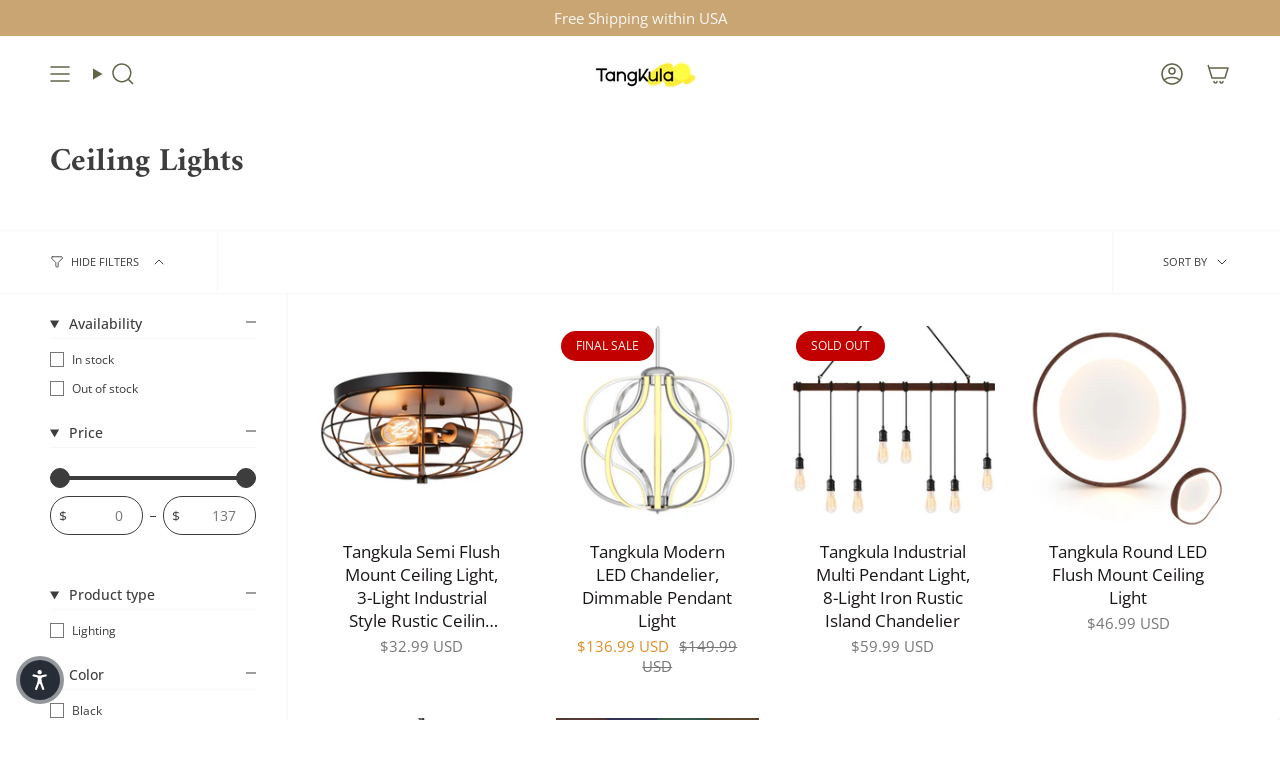

--- FILE ---
content_type: text/html; charset=utf-8
request_url: https://www.tangkula.com/collections/ceiling-lights
body_size: 52362
content:
<!doctype html>
<html class="no-js no-touch supports-no-cookies" lang="en">
<head>
  
  <!-- Google tag (gtag.js) -->
<script async src="https://www.googletagmanager.com/gtag/js?id=AW-10841479076"></script>
<script>
  window.dataLayer = window.dataLayer || [];
  function gtag(){dataLayer.push(arguments);}
  gtag('js', new Date());

  gtag('config', 'AW-10841479076');
</script>
  <meta charset="UTF-8">
  <meta http-equiv="X-UA-Compatible" content="IE=edge">
  <meta name="viewport" content="width=device-width, initial-scale=1.0">
  <meta name="theme-color" content="#c20000">
  <link rel="canonical" href="https://www.tangkula.com/collections/ceiling-lights">

<!-- BEGIN MerchantWidget Code -->

<script id='merchantWidgetScript'

        src="https://www.gstatic.com/shopping/merchant/merchantwidget.js"

        defer>

</script>

<script type="text/javascript">

  merchantWidgetScript.addEventListener('load', function () {

    merchantwidget.start({

region: 'US'

   });

  });

</script>

<!-- END MerchantWidget Code -->

  <!-- ======================= Broadcast Theme V5.8.1 ========================= -->

  <link href="//www.tangkula.com/cdn/shop/t/53/assets/theme.css?v=56447715053674682551766639354" as="style" rel="preload">
  <link href="//www.tangkula.com/cdn/shop/t/53/assets/vendor.js?v=37228463622838409191766639356" as="script" rel="preload">
  <link href="//www.tangkula.com/cdn/shop/t/53/assets/theme.js?v=141781695249851552481766639355" as="script" rel="preload">

    <link rel="icon" type="image/png" href="//www.tangkula.com/cdn/shop/files/400_f3b37aac-8da8-4a81-a008-d5b22c1b23f3.jpg?crop=center&height=32&v=1640171061&width=32">
  

  <!-- Title and description ================================================ -->
  
  <title>
    
    LED Ceiling Lights | Pendent Lighting | Light Fixtures - Tangkula
    
    
    
      &ndash; tangkula
    
  </title>

  
    <meta name="description" content="Illuminate your home with Tangkula&#39;s modern LED ceiling lights, pendant lighting, and light fixtures. Shop now for quality lighting options! Enjoy free shipping!">
  

  <meta property="og:site_name" content="tangkula">
<meta property="og:url" content="https://www.tangkula.com/collections/ceiling-lights">
<meta property="og:title" content="LED Ceiling Lights | Pendent Lighting | Light Fixtures - Tangkula">
<meta property="og:type" content="product.group">
<meta property="og:description" content="Illuminate your home with Tangkula&#39;s modern LED ceiling lights, pendant lighting, and light fixtures. Shop now for quality lighting options! Enjoy free shipping!"><meta property="og:image" content="http://www.tangkula.com/cdn/shop/files/5_4e7ca914-949d-410f-8a5c-d29cd6797d57.png?v=1765346410">
  <meta property="og:image:secure_url" content="https://www.tangkula.com/cdn/shop/files/5_4e7ca914-949d-410f-8a5c-d29cd6797d57.png?v=1765346410">
  <meta property="og:image:width" content="1200">
  <meta property="og:image:height" content="628"><meta name="twitter:card" content="summary_large_image">
<meta name="twitter:title" content="LED Ceiling Lights | Pendent Lighting | Light Fixtures - Tangkula">
<meta name="twitter:description" content="Illuminate your home with Tangkula&#39;s modern LED ceiling lights, pendant lighting, and light fixtures. Shop now for quality lighting options! Enjoy free shipping!">

  <!-- CSS ================================================================== -->
  <style data-shopify>
@font-face {
  font-family: Amiri;
  font-weight: 700;
  font-style: normal;
  font-display: swap;
  src: url("//www.tangkula.com/cdn/fonts/amiri/amiri_n7.18bdf9995a65958ebe1ecc6a8e58369f2e5fde36.woff2") format("woff2"),
       url("//www.tangkula.com/cdn/fonts/amiri/amiri_n7.4018e09897bebe29690de457ff22ede457913518.woff") format("woff");
}

    @font-face {
  font-family: "Open Sans";
  font-weight: 400;
  font-style: normal;
  font-display: swap;
  src: url("//www.tangkula.com/cdn/fonts/open_sans/opensans_n4.c32e4d4eca5273f6d4ee95ddf54b5bbb75fc9b61.woff2") format("woff2"),
       url("//www.tangkula.com/cdn/fonts/open_sans/opensans_n4.5f3406f8d94162b37bfa232b486ac93ee892406d.woff") format("woff");
}

    @font-face {
  font-family: "Source Sans Pro";
  font-weight: 400;
  font-style: normal;
  font-display: swap;
  src: url("//www.tangkula.com/cdn/fonts/source_sans_pro/sourcesanspro_n4.50ae3e156aed9a794db7e94c4d00984c7b66616c.woff2") format("woff2"),
       url("//www.tangkula.com/cdn/fonts/source_sans_pro/sourcesanspro_n4.d1662e048bd96ae7123e46600ff9744c0d84502d.woff") format("woff");
}


    

    
      @font-face {
  font-family: "Open Sans";
  font-weight: 500;
  font-style: normal;
  font-display: swap;
  src: url("//www.tangkula.com/cdn/fonts/open_sans/opensans_n5.500dcf21ddee5bc5855ad3a20394d3bc363c217c.woff2") format("woff2"),
       url("//www.tangkula.com/cdn/fonts/open_sans/opensans_n5.af1a06d824dccfb4d400ba874ef19176651ec834.woff") format("woff");
}

    

    
    

    
      @font-face {
  font-family: "Open Sans";
  font-weight: 400;
  font-style: italic;
  font-display: swap;
  src: url("//www.tangkula.com/cdn/fonts/open_sans/opensans_i4.6f1d45f7a46916cc95c694aab32ecbf7509cbf33.woff2") format("woff2"),
       url("//www.tangkula.com/cdn/fonts/open_sans/opensans_i4.4efaa52d5a57aa9a57c1556cc2b7465d18839daa.woff") format("woff");
}

    

    
      @font-face {
  font-family: "Open Sans";
  font-weight: 500;
  font-style: italic;
  font-display: swap;
  src: url("//www.tangkula.com/cdn/fonts/open_sans/opensans_i5.3ead07c98afbb2e3ec3fe4a47b127b51213a1971.woff2") format("woff2"),
       url("//www.tangkula.com/cdn/fonts/open_sans/opensans_i5.b00ab1ae87e1c84d69a00cf4ca69626559fa5f8c.woff") format("woff");
}

    
  </style>

  
<style data-shopify>

:root {--scrollbar-width: 0px;





--COLOR-VIDEO-BG: #f2f2f2;
--COLOR-BG-BRIGHTER: #f2f2f2;--COLOR-BG: #ffffff;--COLOR-BG-ALPHA-25: rgba(255, 255, 255, 0.25);
--COLOR-BG-TRANSPARENT: rgba(255, 255, 255, 0);
--COLOR-BG-SECONDARY: #f8f7f3;
--COLOR-BG-SECONDARY-LIGHTEN: #ffffff;
--COLOR-BG-RGB: 255, 255, 255;

--COLOR-TEXT-DARK: #191515;
--COLOR-TEXT: #3d3d3d;
--COLOR-TEXT-LIGHT: #777777;


/* === Opacity shades of grey ===*/
--COLOR-A5:  rgba(61, 61, 61, 0.05);
--COLOR-A10: rgba(61, 61, 61, 0.1);
--COLOR-A15: rgba(61, 61, 61, 0.15);
--COLOR-A20: rgba(61, 61, 61, 0.2);
--COLOR-A25: rgba(61, 61, 61, 0.25);
--COLOR-A30: rgba(61, 61, 61, 0.3);
--COLOR-A35: rgba(61, 61, 61, 0.35);
--COLOR-A40: rgba(61, 61, 61, 0.4);
--COLOR-A45: rgba(61, 61, 61, 0.45);
--COLOR-A50: rgba(61, 61, 61, 0.5);
--COLOR-A55: rgba(61, 61, 61, 0.55);
--COLOR-A60: rgba(61, 61, 61, 0.6);
--COLOR-A65: rgba(61, 61, 61, 0.65);
--COLOR-A70: rgba(61, 61, 61, 0.7);
--COLOR-A75: rgba(61, 61, 61, 0.75);
--COLOR-A80: rgba(61, 61, 61, 0.8);
--COLOR-A85: rgba(61, 61, 61, 0.85);
--COLOR-A90: rgba(61, 61, 61, 0.9);
--COLOR-A95: rgba(61, 61, 61, 0.95);

--COLOR-BORDER: rgb(208, 195, 182);
--COLOR-BORDER-LIGHT: #e3dbd3;
--COLOR-BORDER-HAIRLINE: #f7f7f7;
--COLOR-BORDER-DARK: #a89078;/* === Bright color ===*/
--COLOR-PRIMARY: #c20000;
--COLOR-PRIMARY-HOVER: #760000;
--COLOR-PRIMARY-FADE: rgba(194, 0, 0, 0.05);
--COLOR-PRIMARY-FADE-HOVER: rgba(194, 0, 0, 0.1);
--COLOR-PRIMARY-LIGHT: #ff5c5c;--COLOR-PRIMARY-OPPOSITE: #ffffff;



/* === link Color ===*/
--COLOR-LINK: #1e6c53;
--COLOR-LINK-HOVER: rgba(30, 108, 83, 0.7);
--COLOR-LINK-FADE: rgba(30, 108, 83, 0.05);
--COLOR-LINK-FADE-HOVER: rgba(30, 108, 83, 0.1);--COLOR-LINK-OPPOSITE: #ffffff;


/* === Product grid sale tags ===*/
--COLOR-SALE-BG: #c20000;
--COLOR-SALE-TEXT: #f8f7f3;

/* === Product grid badges ===*/
--COLOR-BADGE-BG: #c20000;
--COLOR-BADGE-TEXT: #f8f7f3;

/* === Product sale color ===*/
--COLOR-SALE: #df8e27;

/* === Gray background on Product grid items ===*/--filter-bg: 1.0;/* === Helper colors for form error states ===*/
--COLOR-ERROR: #721C24;
--COLOR-ERROR-BG: #F8D7DA;
--COLOR-ERROR-BORDER: #F5C6CB;



  --RADIUS: 300px;
  --RADIUS-SELECT: 22px;

--COLOR-HEADER-BG: #ffffff;--COLOR-HEADER-BG-TRANSPARENT: rgba(255, 255, 255, 0);
--COLOR-HEADER-LINK: #5e6647;
--COLOR-HEADER-LINK-HOVER: rgba(94, 102, 71, 0.7);

--COLOR-MENU-BG: #ffffff;
--COLOR-MENU-LINK: #5e6647;
--COLOR-MENU-LINK-HOVER: rgba(94, 102, 71, 0.7);
--COLOR-SUBMENU-BG: #ffffff;
--COLOR-SUBMENU-LINK: #5e6647;
--COLOR-SUBMENU-LINK-HOVER: rgba(94, 102, 71, 0.7);
--COLOR-SUBMENU-TEXT-LIGHT: #8e947e;
--COLOR-MENU-TRANSPARENT: #ffffff;
--COLOR-MENU-TRANSPARENT-HOVER: rgba(255, 255, 255, 0.7);--COLOR-FOOTER-BG: #f6f3ee;
--COLOR-FOOTER-BG-HAIRLINE: #f1ece4;
--COLOR-FOOTER-TEXT: #3d3d3d;
--COLOR-FOOTER-TEXT-A35: rgba(61, 61, 61, 0.35);
--COLOR-FOOTER-TEXT-A75: rgba(61, 61, 61, 0.75);
--COLOR-FOOTER-LINK: #3d3d3d;
--COLOR-FOOTER-LINK-HOVER: rgba(61, 61, 61, 0.7);
--COLOR-FOOTER-BORDER: #f2e8cf;

--TRANSPARENT: rgba(255, 255, 255, 0);

/* === Default overlay opacity ===*/
--overlay-opacity: 0;
--underlay-opacity: 1;
--underlay-bg: rgba(0,0,0,0.4);

/* === Custom Cursor ===*/
--ICON-ZOOM-IN: url( "//www.tangkula.com/cdn/shop/t/53/assets/icon-zoom-in.svg?v=182473373117644429561766639344" );
--ICON-ZOOM-OUT: url( "//www.tangkula.com/cdn/shop/t/53/assets/icon-zoom-out.svg?v=101497157853986683871766639344" );

/* === Custom Icons ===*/


  
  --ICON-ADD-BAG: url( "//www.tangkula.com/cdn/shop/t/53/assets/icon-add-bag-medium.svg?v=139170916092727621901766639337" );
  --ICON-ADD-CART: url( "//www.tangkula.com/cdn/shop/t/53/assets/icon-add-cart-medium.svg?v=57635405022452982901766639338" );
  --ICON-ARROW-LEFT: url( "//www.tangkula.com/cdn/shop/t/53/assets/icon-arrow-left-medium.svg?v=98614866157451683461766639340" );
  --ICON-ARROW-RIGHT: url( "//www.tangkula.com/cdn/shop/t/53/assets/icon-arrow-right-medium.svg?v=127385474140982877711766639341" );
  --ICON-SELECT: url("//www.tangkula.com/cdn/shop/t/53/assets/icon-select-medium.svg?v=26525384418548854221766639343");


--PRODUCT-GRID-ASPECT-RATIO: 100%;

/* === Typography ===*/
--FONT-WEIGHT-BODY: 400;
--FONT-WEIGHT-BODY-BOLD: 500;

--FONT-STACK-BODY: "Open Sans", sans-serif;
--FONT-STYLE-BODY: normal;
--FONT-STYLE-BODY-ITALIC: italic;
--FONT-ADJUST-BODY: 1.05;

--LETTER-SPACING-BODY: 0.0em;

--FONT-WEIGHT-HEADING: 700;
--FONT-WEIGHT-HEADING-BOLD: 700;

--FONT-UPPERCASE-HEADING: none;
--LETTER-SPACING-HEADING: 0.0em;

--FONT-STACK-HEADING: Amiri, serif;
--FONT-STYLE-HEADING: normal;
--FONT-STYLE-HEADING-ITALIC: italic;
--FONT-ADJUST-HEADING: 1.2;

--FONT-WEIGHT-SUBHEADING: 400;
--FONT-WEIGHT-SUBHEADING-BOLD: 500;

--FONT-STACK-SUBHEADING: "Open Sans", sans-serif;
--FONT-STYLE-SUBHEADING: normal;
--FONT-STYLE-SUBHEADING-ITALIC: italic;
--FONT-ADJUST-SUBHEADING: 1.0;

--FONT-UPPERCASE-SUBHEADING: uppercase;
--LETTER-SPACING-SUBHEADING: 0.1em;

--FONT-STACK-NAV: "Open Sans", sans-serif;
--FONT-STYLE-NAV: normal;
--FONT-STYLE-NAV-ITALIC: italic;
--FONT-ADJUST-NAV: 1.1;

--FONT-WEIGHT-NAV: 400;
--FONT-WEIGHT-NAV-BOLD: 500;

--LETTER-SPACING-NAV: 0.0em;

--FONT-SIZE-BASE: 1.05rem;
--FONT-SIZE-BASE-PERCENT: 1.05;

/* === Parallax ===*/
--PARALLAX-STRENGTH-MIN: 120.0%;
--PARALLAX-STRENGTH-MAX: 130.0%;--COLUMNS: 4;
--COLUMNS-MEDIUM: 3;
--COLUMNS-SMALL: 2;
--COLUMNS-MOBILE: 1;--LAYOUT-OUTER: 50px;
  --LAYOUT-GUTTER: 32px;
  --LAYOUT-OUTER-MEDIUM: 30px;
  --LAYOUT-GUTTER-MEDIUM: 22px;
  --LAYOUT-OUTER-SMALL: 16px;
  --LAYOUT-GUTTER-SMALL: 16px;--base-animation-delay: 0ms;
--line-height-normal: 1.375; /* Equals to line-height: normal; */--SIDEBAR-WIDTH: 288px;
  --SIDEBAR-WIDTH-MEDIUM: 258px;--DRAWER-WIDTH: 380px;--ICON-STROKE-WIDTH: 1.5px;/* === Button General ===*/
--BTN-FONT-STACK: "Source Sans Pro", sans-serif;
--BTN-FONT-WEIGHT: 400;
--BTN-FONT-STYLE: normal;
--BTN-FONT-SIZE: 14px;

--BTN-LETTER-SPACING: 0.1em;
--BTN-UPPERCASE: uppercase;
--BTN-TEXT-ARROW-OFFSET: -1px;

/* === Button Primary ===*/
--BTN-PRIMARY-BORDER-COLOR: #3d3d3d;
--BTN-PRIMARY-BG-COLOR: #5e6647;
--BTN-PRIMARY-TEXT-COLOR: #f6f3ee;


  --BTN-PRIMARY-BG-COLOR-BRIGHTER: #50573d;


/* === Button Secondary ===*/
--BTN-SECONDARY-BORDER-COLOR: #df8e27;
--BTN-SECONDARY-BG-COLOR: #c9a574;
--BTN-SECONDARY-TEXT-COLOR: #f6f3ee;


  --BTN-SECONDARY-BG-COLOR-BRIGHTER: #c29962;


/* === Button White ===*/
--TEXT-BTN-BORDER-WHITE: #fff;
--TEXT-BTN-BG-WHITE: #fff;
--TEXT-BTN-WHITE: #000;
--TEXT-BTN-BG-WHITE-BRIGHTER: #f2f2f2;

/* === Button Black ===*/
--TEXT-BTN-BG-BLACK: #000;
--TEXT-BTN-BORDER-BLACK: #000;
--TEXT-BTN-BLACK: #fff;
--TEXT-BTN-BG-BLACK-BRIGHTER: #1a1a1a;

/* === Default Cart Gradient ===*/

--FREE-SHIPPING-GRADIENT: linear-gradient(to right, var(--COLOR-PRIMARY-LIGHT) 0%, var(--COLOR-PRIMARY) 100%);

/* === Swatch Size ===*/
--swatch-size-filters: calc(1.5rem * var(--FONT-ADJUST-BODY));
--swatch-size-product: calc(3.0rem * var(--FONT-ADJUST-BODY));
}

/* === Backdrop ===*/
::backdrop {
  --underlay-opacity: 1;
  --underlay-bg: rgba(0,0,0,0.4);
}
</style>


  <link href="//www.tangkula.com/cdn/shop/t/53/assets/theme.css?v=56447715053674682551766639354" rel="stylesheet" type="text/css" media="all" />
<link href="//www.tangkula.com/cdn/shop/t/53/assets/swatches.css?v=157844926215047500451766639353" as="style" rel="preload">
    <link href="//www.tangkula.com/cdn/shop/t/53/assets/swatches.css?v=157844926215047500451766639353" rel="stylesheet" type="text/css" media="all" />
<style data-shopify>.swatches {
    --black: #000000;--white: #fafafa;--blank: url(//www.tangkula.com/cdn/shop/files/blank_small.png?v=9129);
  }</style>
<script>
    if (window.navigator.userAgent.indexOf('MSIE ') > 0 || window.navigator.userAgent.indexOf('Trident/') > 0) {
      document.documentElement.className = document.documentElement.className + ' ie';

      var scripts = document.getElementsByTagName('script')[0];
      var polyfill = document.createElement("script");
      polyfill.defer = true;
      polyfill.src = "//www.tangkula.com/cdn/shop/t/53/assets/ie11.js?v=144489047535103983231766639345";

      scripts.parentNode.insertBefore(polyfill, scripts);
    } else {
      document.documentElement.className = document.documentElement.className.replace('no-js', 'js');
    }

    document.documentElement.style.setProperty('--scrollbar-width', `${getScrollbarWidth()}px`);

    function getScrollbarWidth() {
      // Creating invisible container
      const outer = document.createElement('div');
      outer.style.visibility = 'hidden';
      outer.style.overflow = 'scroll'; // forcing scrollbar to appear
      outer.style.msOverflowStyle = 'scrollbar'; // needed for WinJS apps
      document.documentElement.appendChild(outer);

      // Creating inner element and placing it in the container
      const inner = document.createElement('div');
      outer.appendChild(inner);

      // Calculating difference between container's full width and the child width
      const scrollbarWidth = outer.offsetWidth - inner.offsetWidth;

      // Removing temporary elements from the DOM
      outer.parentNode.removeChild(outer);

      return scrollbarWidth;
    }

    let root = '/';
    if (root[root.length - 1] !== '/') {
      root = root + '/';
    }

    window.theme = {
      routes: {
        root: root,
        cart_url: '/cart',
        cart_add_url: '/cart/add',
        cart_change_url: '/cart/change',
        product_recommendations_url: '/recommendations/products',
        predictive_search_url: '/search/suggest',
        addresses_url: '/account/addresses'
      },
      assets: {
        photoswipe: '//www.tangkula.com/cdn/shop/t/53/assets/photoswipe.js?v=162613001030112971491766639346',
        smoothscroll: '//www.tangkula.com/cdn/shop/t/53/assets/smoothscroll.js?v=37906625415260927261766639352',
      },
      strings: {
        addToCart: "Add to cart",
        cartAcceptanceError: "You must accept our terms and conditions.",
        soldOut: "Sold Out",
        from: "From",
        preOrder: "Pre-order",
        sale: "Sale",
        subscription: "Subscription",
        unavailable: "Unavailable",
        unitPrice: "Unit price",
        unitPriceSeparator: "per",
        shippingCalcSubmitButton: "Calculate shipping",
        shippingCalcSubmitButtonDisabled: "Calculating...",
        selectValue: "Select value",
        selectColor: "Select color",
        oneColor: "color",
        otherColor: "colors",
        upsellAddToCart: "Add",
        free: "Free",
        swatchesColor: "Color, Colour",
        sku: "SKU",
      },
      settings: {
        cartType: "page",
        customerLoggedIn: null ? true : false,
        enableQuickAdd: true,
        enableAnimations: true,
        variantOnSale: true,
        collectionSwatchStyle: "text-slider",
        swatchesType: "disabled"
      },
      sliderArrows: {
        prev: '<button type="button" class="slider__button slider__button--prev" data-button-arrow data-button-prev>' + "Previous" + '</button>',
        next: '<button type="button" class="slider__button slider__button--next" data-button-arrow data-button-next>' + "Next" + '</button>',
      },
      moneyFormat: true ? "${{amount}} USD" : "${{amount}}",
      moneyWithoutCurrencyFormat: "${{amount}}",
      moneyWithCurrencyFormat: "${{amount}} USD",
      subtotal: 0,
      info: {
        name: 'broadcast'
      },
      version: '5.8.1'
    };

    let windowInnerHeight = window.innerHeight;
    document.documentElement.style.setProperty('--full-height', `${windowInnerHeight}px`);
    document.documentElement.style.setProperty('--three-quarters', `${windowInnerHeight * 0.75}px`);
    document.documentElement.style.setProperty('--two-thirds', `${windowInnerHeight * 0.66}px`);
    document.documentElement.style.setProperty('--one-half', `${windowInnerHeight * 0.5}px`);
    document.documentElement.style.setProperty('--one-third', `${windowInnerHeight * 0.33}px`);
    document.documentElement.style.setProperty('--one-fifth', `${windowInnerHeight * 0.2}px`);
  </script>

  

  <!-- Theme Javascript ============================================================== -->
  <script src="//www.tangkula.com/cdn/shop/t/53/assets/vendor.js?v=37228463622838409191766639356" defer="defer"></script>
  <script src="//www.tangkula.com/cdn/shop/t/53/assets/theme.js?v=141781695249851552481766639355" defer="defer"></script><!-- Shopify app scripts =========================================================== -->

  <script>window.performance && window.performance.mark && window.performance.mark('shopify.content_for_header.start');</script><meta name="facebook-domain-verification" content="dymb3htkc5wuo10ph7yn3qsw1a6z6r">
<meta name="facebook-domain-verification" content="eq2q70je41vjq041cgpmjvoavyq6l1">
<meta name="google-site-verification" content="fy1deal5fRK8AaxDpAsKz94DACD0fMhLhiuxnyn8EbY">
<meta id="shopify-digital-wallet" name="shopify-digital-wallet" content="/61385146601/digital_wallets/dialog">
<meta name="shopify-checkout-api-token" content="4b1fbf99e6c3980055df05fc47782ed2">
<meta id="in-context-paypal-metadata" data-shop-id="61385146601" data-venmo-supported="false" data-environment="production" data-locale="en_US" data-paypal-v4="true" data-currency="USD">
<link rel="alternate" type="application/atom+xml" title="Feed" href="/collections/ceiling-lights.atom" />
<link rel="alternate" type="application/json+oembed" href="https://www.tangkula.com/collections/ceiling-lights.oembed">
<script async="async" src="/checkouts/internal/preloads.js?locale=en-US"></script>
<script id="shopify-features" type="application/json">{"accessToken":"4b1fbf99e6c3980055df05fc47782ed2","betas":["rich-media-storefront-analytics"],"domain":"www.tangkula.com","predictiveSearch":true,"shopId":61385146601,"locale":"en"}</script>
<script>var Shopify = Shopify || {};
Shopify.shop = "tangkula.myshopify.com";
Shopify.locale = "en";
Shopify.currency = {"active":"USD","rate":"1.0"};
Shopify.country = "US";
Shopify.theme = {"name":"1","id":155369406697,"schema_name":"Broadcast","schema_version":"5.8.1","theme_store_id":868,"role":"main"};
Shopify.theme.handle = "null";
Shopify.theme.style = {"id":null,"handle":null};
Shopify.cdnHost = "www.tangkula.com/cdn";
Shopify.routes = Shopify.routes || {};
Shopify.routes.root = "/";</script>
<script type="module">!function(o){(o.Shopify=o.Shopify||{}).modules=!0}(window);</script>
<script>!function(o){function n(){var o=[];function n(){o.push(Array.prototype.slice.apply(arguments))}return n.q=o,n}var t=o.Shopify=o.Shopify||{};t.loadFeatures=n(),t.autoloadFeatures=n()}(window);</script>
<script id="shop-js-analytics" type="application/json">{"pageType":"collection"}</script>
<script defer="defer" async type="module" src="//www.tangkula.com/cdn/shopifycloud/shop-js/modules/v2/client.init-shop-cart-sync_C5BV16lS.en.esm.js"></script>
<script defer="defer" async type="module" src="//www.tangkula.com/cdn/shopifycloud/shop-js/modules/v2/chunk.common_CygWptCX.esm.js"></script>
<script type="module">
  await import("//www.tangkula.com/cdn/shopifycloud/shop-js/modules/v2/client.init-shop-cart-sync_C5BV16lS.en.esm.js");
await import("//www.tangkula.com/cdn/shopifycloud/shop-js/modules/v2/chunk.common_CygWptCX.esm.js");

  window.Shopify.SignInWithShop?.initShopCartSync?.({"fedCMEnabled":true,"windoidEnabled":true});

</script>
<script>(function() {
  var isLoaded = false;
  function asyncLoad() {
    if (isLoaded) return;
    isLoaded = true;
    var urls = ["https:\/\/cdn.nfcube.com\/2166194e87d77a2910b70d0f922a4185.js?shop=tangkula.myshopify.com"];
    for (var i = 0; i < urls.length; i++) {
      var s = document.createElement('script');
      s.type = 'text/javascript';
      s.async = true;
      s.src = urls[i];
      var x = document.getElementsByTagName('script')[0];
      x.parentNode.insertBefore(s, x);
    }
  };
  if(window.attachEvent) {
    window.attachEvent('onload', asyncLoad);
  } else {
    window.addEventListener('load', asyncLoad, false);
  }
})();</script>
<script id="__st">var __st={"a":61385146601,"offset":-28800,"reqid":"d2e69e85-54c6-4821-b9f0-bdb0da056729-1768713466","pageurl":"www.tangkula.com\/collections\/ceiling-lights","u":"50fcb04b3e09","p":"collection","rtyp":"collection","rid":397469057257};</script>
<script>window.ShopifyPaypalV4VisibilityTracking = true;</script>
<script id="captcha-bootstrap">!function(){'use strict';const t='contact',e='account',n='new_comment',o=[[t,t],['blogs',n],['comments',n],[t,'customer']],c=[[e,'customer_login'],[e,'guest_login'],[e,'recover_customer_password'],[e,'create_customer']],r=t=>t.map((([t,e])=>`form[action*='/${t}']:not([data-nocaptcha='true']) input[name='form_type'][value='${e}']`)).join(','),a=t=>()=>t?[...document.querySelectorAll(t)].map((t=>t.form)):[];function s(){const t=[...o],e=r(t);return a(e)}const i='password',u='form_key',d=['recaptcha-v3-token','g-recaptcha-response','h-captcha-response',i],f=()=>{try{return window.sessionStorage}catch{return}},m='__shopify_v',_=t=>t.elements[u];function p(t,e,n=!1){try{const o=window.sessionStorage,c=JSON.parse(o.getItem(e)),{data:r}=function(t){const{data:e,action:n}=t;return t[m]||n?{data:e,action:n}:{data:t,action:n}}(c);for(const[e,n]of Object.entries(r))t.elements[e]&&(t.elements[e].value=n);n&&o.removeItem(e)}catch(o){console.error('form repopulation failed',{error:o})}}const l='form_type',E='cptcha';function T(t){t.dataset[E]=!0}const w=window,h=w.document,L='Shopify',v='ce_forms',y='captcha';let A=!1;((t,e)=>{const n=(g='f06e6c50-85a8-45c8-87d0-21a2b65856fe',I='https://cdn.shopify.com/shopifycloud/storefront-forms-hcaptcha/ce_storefront_forms_captcha_hcaptcha.v1.5.2.iife.js',D={infoText:'Protected by hCaptcha',privacyText:'Privacy',termsText:'Terms'},(t,e,n)=>{const o=w[L][v],c=o.bindForm;if(c)return c(t,g,e,D).then(n);var r;o.q.push([[t,g,e,D],n]),r=I,A||(h.body.append(Object.assign(h.createElement('script'),{id:'captcha-provider',async:!0,src:r})),A=!0)});var g,I,D;w[L]=w[L]||{},w[L][v]=w[L][v]||{},w[L][v].q=[],w[L][y]=w[L][y]||{},w[L][y].protect=function(t,e){n(t,void 0,e),T(t)},Object.freeze(w[L][y]),function(t,e,n,w,h,L){const[v,y,A,g]=function(t,e,n){const i=e?o:[],u=t?c:[],d=[...i,...u],f=r(d),m=r(i),_=r(d.filter((([t,e])=>n.includes(e))));return[a(f),a(m),a(_),s()]}(w,h,L),I=t=>{const e=t.target;return e instanceof HTMLFormElement?e:e&&e.form},D=t=>v().includes(t);t.addEventListener('submit',(t=>{const e=I(t);if(!e)return;const n=D(e)&&!e.dataset.hcaptchaBound&&!e.dataset.recaptchaBound,o=_(e),c=g().includes(e)&&(!o||!o.value);(n||c)&&t.preventDefault(),c&&!n&&(function(t){try{if(!f())return;!function(t){const e=f();if(!e)return;const n=_(t);if(!n)return;const o=n.value;o&&e.removeItem(o)}(t);const e=Array.from(Array(32),(()=>Math.random().toString(36)[2])).join('');!function(t,e){_(t)||t.append(Object.assign(document.createElement('input'),{type:'hidden',name:u})),t.elements[u].value=e}(t,e),function(t,e){const n=f();if(!n)return;const o=[...t.querySelectorAll(`input[type='${i}']`)].map((({name:t})=>t)),c=[...d,...o],r={};for(const[a,s]of new FormData(t).entries())c.includes(a)||(r[a]=s);n.setItem(e,JSON.stringify({[m]:1,action:t.action,data:r}))}(t,e)}catch(e){console.error('failed to persist form',e)}}(e),e.submit())}));const S=(t,e)=>{t&&!t.dataset[E]&&(n(t,e.some((e=>e===t))),T(t))};for(const o of['focusin','change'])t.addEventListener(o,(t=>{const e=I(t);D(e)&&S(e,y())}));const B=e.get('form_key'),M=e.get(l),P=B&&M;t.addEventListener('DOMContentLoaded',(()=>{const t=y();if(P)for(const e of t)e.elements[l].value===M&&p(e,B);[...new Set([...A(),...v().filter((t=>'true'===t.dataset.shopifyCaptcha))])].forEach((e=>S(e,t)))}))}(h,new URLSearchParams(w.location.search),n,t,e,['guest_login'])})(!0,!0)}();</script>
<script integrity="sha256-4kQ18oKyAcykRKYeNunJcIwy7WH5gtpwJnB7kiuLZ1E=" data-source-attribution="shopify.loadfeatures" defer="defer" src="//www.tangkula.com/cdn/shopifycloud/storefront/assets/storefront/load_feature-a0a9edcb.js" crossorigin="anonymous"></script>
<script data-source-attribution="shopify.dynamic_checkout.dynamic.init">var Shopify=Shopify||{};Shopify.PaymentButton=Shopify.PaymentButton||{isStorefrontPortableWallets:!0,init:function(){window.Shopify.PaymentButton.init=function(){};var t=document.createElement("script");t.src="https://www.tangkula.com/cdn/shopifycloud/portable-wallets/latest/portable-wallets.en.js",t.type="module",document.head.appendChild(t)}};
</script>
<script data-source-attribution="shopify.dynamic_checkout.buyer_consent">
  function portableWalletsHideBuyerConsent(e){var t=document.getElementById("shopify-buyer-consent"),n=document.getElementById("shopify-subscription-policy-button");t&&n&&(t.classList.add("hidden"),t.setAttribute("aria-hidden","true"),n.removeEventListener("click",e))}function portableWalletsShowBuyerConsent(e){var t=document.getElementById("shopify-buyer-consent"),n=document.getElementById("shopify-subscription-policy-button");t&&n&&(t.classList.remove("hidden"),t.removeAttribute("aria-hidden"),n.addEventListener("click",e))}window.Shopify?.PaymentButton&&(window.Shopify.PaymentButton.hideBuyerConsent=portableWalletsHideBuyerConsent,window.Shopify.PaymentButton.showBuyerConsent=portableWalletsShowBuyerConsent);
</script>
<script data-source-attribution="shopify.dynamic_checkout.cart.bootstrap">document.addEventListener("DOMContentLoaded",(function(){function t(){return document.querySelector("shopify-accelerated-checkout-cart, shopify-accelerated-checkout")}if(t())Shopify.PaymentButton.init();else{new MutationObserver((function(e,n){t()&&(Shopify.PaymentButton.init(),n.disconnect())})).observe(document.body,{childList:!0,subtree:!0})}}));
</script>
<link id="shopify-accelerated-checkout-styles" rel="stylesheet" media="screen" href="https://www.tangkula.com/cdn/shopifycloud/portable-wallets/latest/accelerated-checkout-backwards-compat.css" crossorigin="anonymous">
<style id="shopify-accelerated-checkout-cart">
        #shopify-buyer-consent {
  margin-top: 1em;
  display: inline-block;
  width: 100%;
}

#shopify-buyer-consent.hidden {
  display: none;
}

#shopify-subscription-policy-button {
  background: none;
  border: none;
  padding: 0;
  text-decoration: underline;
  font-size: inherit;
  cursor: pointer;
}

#shopify-subscription-policy-button::before {
  box-shadow: none;
}

      </style>

<script>window.performance && window.performance.mark && window.performance.mark('shopify.content_for_header.end');</script>

<!-- BEGIN app block: shopify://apps/xcotton-post-purchase-guard/blocks/insurance/6531bb8b-340c-42d4-b5da-1734c7a2c524 -->
<link rel="preconnect" href="https://seller.xcottons.com">
<link rel="dns-prefetch" href="https://seller.xcottons.com">
<link rel="preconnect" href="https://sslstaticus.xcottons.com">
<link rel="dns-prefetch" href="https://sslstaticus.xcottons.com">
<script q="true">
!function(){"use strict";function n(n,t){var o=document.createElement("script");o.src=n,o.type="text/javascript","function"==typeof t&&(o.onload=t),o.async=!0,document.head.appendChild(o)}var t="tangkula.myshopify.com";window.currentShopifyDomain=t;window.__xcotton_url__={baseUrl:"https://seller.xcottons.com",authPath:"/go/packageOpenApiWeb/plugins/calcFunc",staticUrl:"https://sslstaticus.xcottons.com",staticPath:"/shopify-plugins/xmh-idc/",currentShopifyDomain:t},window.__xcotton_init_d__={cdn_version:"",cdn_version_name:'',cdn_version_debug:"",cdn_version_debug_name:'',use_jquery:"true"};var o=function(n,t){t=t||location.href;var o=new RegExp("(\\?|#|&)"+n+"=([^&#]*)(&|#|$)"),_=t.match(o);return decodeURIComponent(_?_[2]:"")}("__xmh_debug__"),_=window,c=_.__xcotton_url__,e=c.baseUrl,a=c.authPath,i=c.staticUrl,r=c.staticPath,s=c.currentShopifyDomain,u=_.__xcotton_init_d__.use_jquery;n("".concat(e).concat(a,"?shopDomain=").concat(s,"&__xmh_debug__=").concat(o),function(){if(_.__xcotton_auth__&&(_.__xcotton_auth__.isOpenForSP||_.__xcotton_auth__.isOpenForPP)&&_.__xcotton_cdnVersion__){var t="".concat(i).concat(r,"xcotton.v").concat(String(_.__xcotton_cdnVersion__).replace(/\./g,"-"),".").concat(s,".js");"true"===u&&"undefined"==typeof jQuery?n("https://cdn.shopify.com/extensions/019b6eb2-8e40-795b-b137-1eaa5943f01e/post-purchase-protection-118/assets/selector.js",function(){n(t)}):n(t)}})}();
</script><!-- END app block --><!-- BEGIN app block: shopify://apps/simprosys-google-shopping-feed/blocks/core_settings_block/1f0b859e-9fa6-4007-97e8-4513aff5ff3b --><!-- BEGIN: GSF App Core Tags & Scripts by Simprosys Google Shopping Feed -->









<!-- END: GSF App Core Tags & Scripts by Simprosys Google Shopping Feed -->
<!-- END app block --><!-- BEGIN app block: shopify://apps/proviews-product-reviews-q-a/blocks/core-snippet/12149a28-b683-4ed7-84d2-9d5b9721e861 --><script data-cfasync='false' id='prorw_settings_script' > var prorwJsLodeCalled = 0; window.prorwSettings = { "pagination": "10", "is_country_name_active": "0", "is_flag_active": "0", "verified_badge_placement": "left-of-reviewer-name", "metafields_version": "v-1765193058", "reply_name": "tangkula.myshopify.com", "is_mysql": "1", "shop_domain_prefix": "tangkula", "footer": "1", "autopublish": "2", "autopublish_minimum_rating": "5", "autopublish_question": "1", "review_dates": "1", "review_date_options": "", "ask_questions": "1", "widget_reviewer_name_as_initial": "", "custome_icon_format": "all_initials", "disable_web_reviews": "0", "widget_title": "Product Reviews", "widget_open_review_form_title": "Write a review", "widget_open_form_text": "Write a review", "widget_review_sort_by_title": "Sort By:", "is_active_review_recommend_product_text": "Do you recommend this product?", "is_active_review_recommend_product_yes_label": "Yes", "is_active_review_recommend_product_no_label": "No", "widget_review_vote_helpful_message": "Was this review helpful?", "widget_question_vote_helpful_message": "Was this question helpful?", "widget_question_sort_by_title": "Sort By:", "widget_review_tab_title": "Reviews", "widget_question_tab_title": "Questions", "widget_open_question_form_title": "Ask A Question", "widget_close_form_text": "Cancel", "widget_open_question_form_text": "Ask a Question", "widget_close_question_form_text": "Cancel", "widget_refresh_page_text": "Refresh page", "widget_summary_text": "Based on [!number_of_reviews!] review(s)", "widget_no_review_text": "No reviews yet", "widget_name_field_text": "Name", "widget_verified_name_field_text": "Verified Name (public)", "widget_name_placeholder_text": "Enter your name (public)", "widget_required_field_error_text": "This field is required.", "widget_review_title_field_error_text": "This field is required.", "widget_email_field_text": "Email", "widget_verified_email_field_text": "Verified Email (private, can''t change)", "widget_email_placeholder_text": "Enter your email (private)", "widget_email_field_error_text": "Please enter a valid email address.", "widget_rating_field_text": "Rating", "widget_rating_field_error_text": "This field is required", "widget_review_title_field_text": "Review Title", "widget_review_title_placeholder_text": "Give your review a title", "widget_review_body_field_text": "Review", "widget_review_body_placeholder_text": "Write your comments here", "widget_review_body_error_text": "This field is required", "widget_pictures_field_text": "Picture", "widget_submit_review_text": "Submit Review", "widget_submit_verified_review_text": "Submit Verified Review", "widget_submit_success_msg_with_auto_publish": "Thank you for submitting your review! Please refresh the page in a few moments to see your review.", "widget_submit_success_msg_no_auto_publish": "Thank you for submitting your review! Your review will be published as soon as it is approved by the shop administrator.", "question_success_message": "Thank you for submitting your question! Your question will be published as soon as it is approved by the shop admin.", "widget_show_default_reviews_out_of_total_text": "Showing [!n_reviews_shown!] out of [!n_reviews!] reviews.", "widget_show_all_link_text": "Show all", "widget_show_less_link_text": "Show less", "widget_author_said_text": "[!reviewer_name!] said:", "widget_days_text": "[!n!] days ago", "widget_weeks_text": "[!n!] week(s) ago", "widget_months_text": "[!n!] month(s) ago", "widget_years_text": "[!n!] year(s) ago", "widget_yesterday_text": "Yesterday", "widget_today_text": "Today", "widget_replied_text": "[!shop_name!] replied:", "widget_read_more_text": "Read more", "widget_rating_filter_color": "#fbcd0a", "widget_rating_filter_see_all_text": "See all reviews", "widget_sorting_most_recent_text": "Most Recent", "widget_sorting_highest_rating_text": "Highest Rating", "widget_sorting_lowest_rating_text": "Lowest Rating", "widget_sorting_with_pictures_text": "With Pictures", "widget_star_color": "#ffa500", "verified_badge_text": "Verified", "verified_badge_bg_color": "", "verified_badge_text_color": "", "widget_review_max_height": "0", "widget_hide_border": "0", "all_reviews_include_out_of_store_products": "false", "all_reviews_out_of_store_text": "(out of store)", "all_reviews_pagination": "100", "all_reviews_product_name_prefix_text": "about", "enable_review_pictures": "1", "widget_theme": "default", "badge_no_review_text": "No reviews", "badge_n_reviews_text": "[!n!] review(s)", "badge_star_color": "#ffa500", "hide_badge_preview_if_no_reviews": "1", "badge_hide_text": "0", "enforce_center_preview_badge": "0", "hide_answers": "false", "is_active_review_votes": "1", "review_votes_success_message": "Thank you for submitting your vote", "review_votes_error_message": "You have already submitted your vote", "review_social_media_share": "1", "review_social_media_facebook": "1", "review_social_media_twitter": "1", "review_social_media_linkedin": "1", "review_social_media_pinterest": "1", "prorw_review_read_more_color": "#212f96", "container_max_width": "", "is_active_questions_votes": "1", "questions_votes_success_message": "Thank you for submitting your vote", "questions_votes_error_message": "You have already submitted your vote", "review_pictures_max_width": "75", "questions_social_media_share": "1", "questions_social_media_facebook": "1", "questions_social_media_twitter": "1", "questions_social_media_linkedin": "1", "questions_social_media_pinterest": "1", "error_message_color": "#9c1f1f", "success_message_color": "#348234", "response_message_time": "60", "max_image_size": "5", "max_video_size": "25", "max_image_item": "5", "max_video_item": "1", "widget_themes_id": "1", "is_active_widget_popup_call": "0", "is_all_active_widget_popup_call": "0", "widget_question_name_field_text": "Name", "widget_question_email_field_text": "Email", "widget_question_body_field_text": "Question", "widget_question_name_placeholder_text": "Enter your Name", "widget_question_email_placeholder_text": "name@example.com", "widget_question_body_placeholder_text": "Write your question here", "widget_question_name_field_error_text": "The field is required", "widget_question_email_field_error_text": "The field is required", "widget_question_body_error_text": "The field is required", "widget_submit_question_text": "Submit Question", "widget_question_close_form_text": "Cancel", "load_more_button_text": "Show More Reviews", "reviews_carousel_title": "What Our Customers Say", "reviews_carousel_limit": "15", "reviews_carousel_visible_limit": "3", "enable_rewards": "0", "enable_reviews": "1", "enable_ask_question": "1", "is_reviews_carousel_active": "1", "is_reviews_carousel_autoplay_active": "0", "is_preview_badge_active": "1", "is_all_reviews_list_active": "1", "is_all_site_reviews_list_active": "0", "is_product_page_active": "1", "is_verified_reviews_badge_active": "0", "is_review_sort_by_active": "1", "is_review_sort_by_with_photos_active": "1", "is_review_sort_by_recent_active": "1", "is_review_sort_by_highest_rating_active": "1", "is_review_sort_by_lowest_rating_active": "1", "is_review_sort_by_most_votes_active": "1", "is_review_sort_by_least_votes_active": "1", "is_ai_review_summary_active": "0", "is_question_sort_by_active": "1", "is_question_sort_by_recent_active": "1", "is_question_sort_by_most_votes_active": "1", "is_question_sort_by_least_votes_active": "1", "review_sort_by_label_with_photos_active": "With Attachments", "review_sort_by_label_recent_active": "Most Recent", "review_sort_by_label_highest_rating_active": "Highest Rating", "review_sort_by_label_lowest_rating_active": "Lowest Rating", "review_sort_by_label_most_votes_active": "Most Votes", "review_sort_by_label_least_votes_active": "Least Votes", "question_sort_by_label_recent_active": "Most Recent", "question_sort_by_label_most_votes_active": "Most Votes", "question_sort_by_label_least_votes_active": "Least Votes", "widget_no_question_text": "Ask your Question about this item", "widget_be_first_review_text": "Be the first to review this item", "reviews_error_message": "Sorry, something went wrong. Please try again after sometime.", "question_error_message": "Sorry, something went wrong. Please try again after sometime.", "theme_colour": "#323133", "custome_icon_format": "all_initials", "custome_icon_format_custom_color": "#323133", "custome_icon_format_random_color": "", "custome_icon_format_random_luminosity": "", "default_form_rating": "5", "default_review_sort_by": "", "widget_form_attachments_title": "Select Files to Upload Photo & Video", "widget_form_attachments_message": "[!n_number_photos!] Photos of each upto [!n_size_photos!]MB and [!n_number_video!] video upto [!n_size_video!]MB", "enable_site_review": "1", "is_active_inappropriate": "0", "inappropriate_text": "Report as inappropriate", "inappropriate_success_text": "This review has been reported", "is_site_reviews_carousel_autoplay_active": "0", "is_site_reviews_carousel_active": "0", "site_reviews_carousel_title": "Shop Reviews", "site_reviews_carousel_limit": "20", "site_reviews_carousel_visible_limit": "2", "is_active_tabindex": "0", "question_badge_hide_text": "0", "badge_no_question_text": "No question", "badge_n_question_text": "[!n!] question(s)", "hide_badge_preview_if_no_question": "0", "is_question_preview_badge_active": "0", "question_validate_form_focus": "0", "review_validate_form_focus": "0", "show_preview_badge_auto_scroll": "1", "is_reviews_drawer_active": "0", "is_site_review_drawer_active": "0", "drawer_theme": "classic", "drawer_side": "left", "drawer_visibility": "desktop,mobile", "cta_text": "", "cta_url": "", "is_reviews_popup_active": "1", "popup_theme": "vertical", "popup_position": "left", "popup_visibility": "desktop", "prorw_moblie_window_width": "992", "is_not_sticky": "0", "drawer_theme_title": "Reviews", "drawer_notification_title": "What Our Customers Say", "title_character_limit": "200", "body_character_limit": "2000", "name_character_limit": "50", "email_character_limit": "100", "custom_forms_textbox_character_limit": "100", "custom_forms_textarea_character_limit": "500", "widget_form_anonymous_review_text": "Would you like to submit this review anonymously?", "is_enable_anonymous_reviewer" : "0", "show_all_reviews" : "0" }; </script><script data-cfasync="false" > window.prorwCustomize =[];</script>

<link rel="dns-prefetch" href="https://cdn.simprosysapps.com">
<link rel="dns-prefetch" href="https://spr.simprosysapps.com">
<style class="prorw-temp-hide-style">.prorw-widg, .prorw-revi-badge{ display: block !important }</style>
<script type="text/javascript">
var iscssURL = '0';
var isTVActive = '1';
var widgetID= '1';
window.prorwCoreSnippet = 1;
var prorwJsLodeCalled   = 0;

window.prorwIsScriptTags = 0;
var prorwIsScriptTags = 0;


var assets_version          = "v-1766739146";
var query_string_date_tiem  = "v-1766739146";
var query_string_date_tiem  = "v-1766739146";
var shop_domain             = "tangkula";
var prorw_javascript_v2_url = "tangkula-prorw.js";
var prorw_ti = 0;

</script>

<script id="proviews-snippet" async src="https://cdn.simprosysapps.com/review-app/assets/js/proviews-v2-cdn.js?v-1766739146"></script>


  
  <link href="https://cdn.shopify.com/extensions/019a4dab-e51b-79a9-8568-c635caa3bb4c/proviews-live-extension-107/assets/prorw-app.min.css" rel="stylesheet" type="text/css" media="all" />  
  
  <link href="https://cdn.shopify.com/extensions/019a4dab-e51b-79a9-8568-c635caa3bb4c/proviews-live-extension-107/assets/list-app-tv.min.css" rel="stylesheet" type="text/css" media="all" />  
  
  <link href="https://cdn.shopify.com/extensions/019a4dab-e51b-79a9-8568-c635caa3bb4c/proviews-live-extension-107/assets/theme-variable.min.css" rel="stylesheet" type="text/css" media="all" /><style id='prorw-settings-tv-style'>.prorw-author-all-initials{display: none !important}.prorw-author-last-initial{display: none !important}.prorw-review__replier:before{content: 'tangkula.myshopify.com'}.prorw-review__prod-link-prefix:before{content: 'about'}.prorw-review__out-of-store-text:before{content: '(out of store)'}a.sim-spotlight{display: inline-block}b.sim-spotlight{display: block;padding: 10px}button.sim-spotlight{padding: 5px 10px}.sim-spotlight-image{display: inline-block;max-width:75px !important}.sim-spotlight.sim-spotlight-image{cursor: pointer}.prorw_question_flag, .prorw_reviews_flag{display: none !important}.prorw-country-flag-name{display: none !important}#prorw_review_recommend_product_label, .prorw-recommend-yes, .prorw-recommend-no{display: none !important}#prorw_site_reviews_carousel_widgets_body{height:0 !important;width:0 !important;overflow:hidden !important}.prorw-reviews-verified-count-badget-container{height:0 !important;width:0 !important;overflow:hidden !important}.prorw-inappropriate-body{display: none !important}body:has(.prorw-first-review-messages) .prorw_reviews_container_data{display: none!important;height: 0!important;width: 0!important;overflow: hidden !important}.prorw_review-ai_summary{display: none !important}</style><style class="prorw-customCSS">.prorw-preview-badge .prorw-icon, .prorw-review-header-starratings i, .prorw-starrating i,.prorw-review-sidebar-button.prorw-review-button-classic .prorw-btn-icon span i,.prorw-rating .prorw-title-rating i, #prorw_rating_stars .rating__icon{color: #ffa500;}.prorw-form-wrap .prorw-submit-btn, .prorw-review-pagination .prorw-lodemore-actions, .prorw-summary-actions .prorw-summary-actions-newquestion,.prorw-summary-actions .prorw-summary-actions-newreview, .prorw__arrows_session .prorw_splide__arrow, .prorw_loademore_allreviews_call_actions {background-color: var(--BTN-PRIMARY-BG-COLOR); border-color: var(--BTN-PRIMARY-BG-COLOR); color: var(--BTN-PRIMARY-TEXT-COLOR); border-radius: var(--btn-radius);}.prorw-form-wrap .prorw-cancel-btn {background: var(--BTN-SECONDARY-BG-COLOR); color: var(--BTN-SECONDARY-TEXT-COLOR); border: 1px solid var(--BTN-SECONDARY-BORDER-COLOR); border-radius: var(--btn-radius);}.prorw-review-sidebar-button {background: var(--BTN-SECONDARY-BORDER-COLOR);}.prorw-review-sidebar-button {background-color: var(--BTN-PRIMARY-BG-COLOR); border-color: var(--BTN-PRIMARY-BG-COLOR); color: var(--BTN-PRIMARY-TEXT-COLOR); border-radius: var(--btn-radius);}.prorw-rating-bar-prosess {background-color: var(--BTN-PRIMARY-BG-COLOR);}#prorw_grid_review_widget .prorw-product-detail-wrap, #prorw_grid_review_widget_container ul.prorw-review-list article,.prorw-all-review-list .prorw-review-list-item, .prorw-featured-title, .prorw-review-left-column, .prorw-review-left-column-top,.prorw-review-list article, .prorw-review-list-item hr, .prorw-review-right-column, .prorw-two-column-allreviews .prorw-all-review-reply,.prorw_splide--nav>.prorw_splide__slider>.prorw_splide__track>.prorw_splide__list>.prorw_splide__slide.is-active, ul.prorw-tabs-menu {border-color: var(--border);}.prorw-container-widget--medium .prorw_review_summary_calculation_bar,.prorw-container-widget--small .prorw_review_summary_calculation_bar,.prorw_review_summary_calculation_bar, .prorw-review-box {border-color: var(--border);}.prorw-question, .prorw-review {border-top-color: var(--border);}.prorw-form-wrap input.prorw-text-field, .prorw-form-wrap textarea.prorw-textarea,.prorw-dropdown .prorw-sort-by, .prorw-dropdown select, .prorw-review-wrapper[prorw-all-review-attr="product"] .prorw-review-widget-title .prorw-dropdown select, .prorw-review-wrapper[prorw-all-review-attr="site"] .prorw-review-widget-title .prorw-dropdown select{border-color: var(--border);}.prorw-inappropriate-pipensing[prorw-data-title-hover]:hover::before,[prorw-data-downvote-title-hover]:hover::before, [prorw-data-upvote-title-hover]:hover::before {color: var(--BTN-PRIMARY-TEXT-COLOR);background-color: var(--BTN-PRIMARY-BG-COLOR);}.prorw-inappropriate-pipensing[prorw-data-title-hover]:hover::after,[prorw-data-downvote-title-hover]:hover::after, [prorw-data-upvote-title-hover]:hover::after {border-bottom: 8px solid var(--BTN-PRIMARY-BG-COLOR);}#prorw_review_popup_close{color: var(--BTN-PRIMARY-TEXT-COLOR)!important; background-color: var(--BTN-PRIMARY-BG-COLOR)!important;}</style>

<!-- END app block --><script src="https://cdn.shopify.com/extensions/1f805629-c1d3-44c5-afa0-f2ef641295ef/booster-page-speed-optimizer-1/assets/speed-embed.js" type="text/javascript" defer="defer"></script>
<script src="https://cdn.shopify.com/extensions/019b440c-f490-7d6e-a16d-2a26887d90a0/pdf-invoice-customizer-1-115/assets/invoice_download_embed.js" type="text/javascript" defer="defer"></script>
<link href="https://cdn.shopify.com/extensions/019b440c-f490-7d6e-a16d-2a26887d90a0/pdf-invoice-customizer-1-115/assets/style.css" rel="stylesheet" type="text/css" media="all">
<script src="https://cdn.shopify.com/extensions/019a4dab-e51b-79a9-8568-c635caa3bb4c/proviews-live-extension-107/assets/assets.min.js" type="text/javascript" defer="defer"></script>
<link href="https://monorail-edge.shopifysvc.com" rel="dns-prefetch">
<script>(function(){if ("sendBeacon" in navigator && "performance" in window) {try {var session_token_from_headers = performance.getEntriesByType('navigation')[0].serverTiming.find(x => x.name == '_s').description;} catch {var session_token_from_headers = undefined;}var session_cookie_matches = document.cookie.match(/_shopify_s=([^;]*)/);var session_token_from_cookie = session_cookie_matches && session_cookie_matches.length === 2 ? session_cookie_matches[1] : "";var session_token = session_token_from_headers || session_token_from_cookie || "";function handle_abandonment_event(e) {var entries = performance.getEntries().filter(function(entry) {return /monorail-edge.shopifysvc.com/.test(entry.name);});if (!window.abandonment_tracked && entries.length === 0) {window.abandonment_tracked = true;var currentMs = Date.now();var navigation_start = performance.timing.navigationStart;var payload = {shop_id: 61385146601,url: window.location.href,navigation_start,duration: currentMs - navigation_start,session_token,page_type: "collection"};window.navigator.sendBeacon("https://monorail-edge.shopifysvc.com/v1/produce", JSON.stringify({schema_id: "online_store_buyer_site_abandonment/1.1",payload: payload,metadata: {event_created_at_ms: currentMs,event_sent_at_ms: currentMs}}));}}window.addEventListener('pagehide', handle_abandonment_event);}}());</script>
<script id="web-pixels-manager-setup">(function e(e,d,r,n,o){if(void 0===o&&(o={}),!Boolean(null===(a=null===(i=window.Shopify)||void 0===i?void 0:i.analytics)||void 0===a?void 0:a.replayQueue)){var i,a;window.Shopify=window.Shopify||{};var t=window.Shopify;t.analytics=t.analytics||{};var s=t.analytics;s.replayQueue=[],s.publish=function(e,d,r){return s.replayQueue.push([e,d,r]),!0};try{self.performance.mark("wpm:start")}catch(e){}var l=function(){var e={modern:/Edge?\/(1{2}[4-9]|1[2-9]\d|[2-9]\d{2}|\d{4,})\.\d+(\.\d+|)|Firefox\/(1{2}[4-9]|1[2-9]\d|[2-9]\d{2}|\d{4,})\.\d+(\.\d+|)|Chrom(ium|e)\/(9{2}|\d{3,})\.\d+(\.\d+|)|(Maci|X1{2}).+ Version\/(15\.\d+|(1[6-9]|[2-9]\d|\d{3,})\.\d+)([,.]\d+|)( \(\w+\)|)( Mobile\/\w+|) Safari\/|Chrome.+OPR\/(9{2}|\d{3,})\.\d+\.\d+|(CPU[ +]OS|iPhone[ +]OS|CPU[ +]iPhone|CPU IPhone OS|CPU iPad OS)[ +]+(15[._]\d+|(1[6-9]|[2-9]\d|\d{3,})[._]\d+)([._]\d+|)|Android:?[ /-](13[3-9]|1[4-9]\d|[2-9]\d{2}|\d{4,})(\.\d+|)(\.\d+|)|Android.+Firefox\/(13[5-9]|1[4-9]\d|[2-9]\d{2}|\d{4,})\.\d+(\.\d+|)|Android.+Chrom(ium|e)\/(13[3-9]|1[4-9]\d|[2-9]\d{2}|\d{4,})\.\d+(\.\d+|)|SamsungBrowser\/([2-9]\d|\d{3,})\.\d+/,legacy:/Edge?\/(1[6-9]|[2-9]\d|\d{3,})\.\d+(\.\d+|)|Firefox\/(5[4-9]|[6-9]\d|\d{3,})\.\d+(\.\d+|)|Chrom(ium|e)\/(5[1-9]|[6-9]\d|\d{3,})\.\d+(\.\d+|)([\d.]+$|.*Safari\/(?![\d.]+ Edge\/[\d.]+$))|(Maci|X1{2}).+ Version\/(10\.\d+|(1[1-9]|[2-9]\d|\d{3,})\.\d+)([,.]\d+|)( \(\w+\)|)( Mobile\/\w+|) Safari\/|Chrome.+OPR\/(3[89]|[4-9]\d|\d{3,})\.\d+\.\d+|(CPU[ +]OS|iPhone[ +]OS|CPU[ +]iPhone|CPU IPhone OS|CPU iPad OS)[ +]+(10[._]\d+|(1[1-9]|[2-9]\d|\d{3,})[._]\d+)([._]\d+|)|Android:?[ /-](13[3-9]|1[4-9]\d|[2-9]\d{2}|\d{4,})(\.\d+|)(\.\d+|)|Mobile Safari.+OPR\/([89]\d|\d{3,})\.\d+\.\d+|Android.+Firefox\/(13[5-9]|1[4-9]\d|[2-9]\d{2}|\d{4,})\.\d+(\.\d+|)|Android.+Chrom(ium|e)\/(13[3-9]|1[4-9]\d|[2-9]\d{2}|\d{4,})\.\d+(\.\d+|)|Android.+(UC? ?Browser|UCWEB|U3)[ /]?(15\.([5-9]|\d{2,})|(1[6-9]|[2-9]\d|\d{3,})\.\d+)\.\d+|SamsungBrowser\/(5\.\d+|([6-9]|\d{2,})\.\d+)|Android.+MQ{2}Browser\/(14(\.(9|\d{2,})|)|(1[5-9]|[2-9]\d|\d{3,})(\.\d+|))(\.\d+|)|K[Aa][Ii]OS\/(3\.\d+|([4-9]|\d{2,})\.\d+)(\.\d+|)/},d=e.modern,r=e.legacy,n=navigator.userAgent;return n.match(d)?"modern":n.match(r)?"legacy":"unknown"}(),u="modern"===l?"modern":"legacy",c=(null!=n?n:{modern:"",legacy:""})[u],f=function(e){return[e.baseUrl,"/wpm","/b",e.hashVersion,"modern"===e.buildTarget?"m":"l",".js"].join("")}({baseUrl:d,hashVersion:r,buildTarget:u}),m=function(e){var d=e.version,r=e.bundleTarget,n=e.surface,o=e.pageUrl,i=e.monorailEndpoint;return{emit:function(e){var a=e.status,t=e.errorMsg,s=(new Date).getTime(),l=JSON.stringify({metadata:{event_sent_at_ms:s},events:[{schema_id:"web_pixels_manager_load/3.1",payload:{version:d,bundle_target:r,page_url:o,status:a,surface:n,error_msg:t},metadata:{event_created_at_ms:s}}]});if(!i)return console&&console.warn&&console.warn("[Web Pixels Manager] No Monorail endpoint provided, skipping logging."),!1;try{return self.navigator.sendBeacon.bind(self.navigator)(i,l)}catch(e){}var u=new XMLHttpRequest;try{return u.open("POST",i,!0),u.setRequestHeader("Content-Type","text/plain"),u.send(l),!0}catch(e){return console&&console.warn&&console.warn("[Web Pixels Manager] Got an unhandled error while logging to Monorail."),!1}}}}({version:r,bundleTarget:l,surface:e.surface,pageUrl:self.location.href,monorailEndpoint:e.monorailEndpoint});try{o.browserTarget=l,function(e){var d=e.src,r=e.async,n=void 0===r||r,o=e.onload,i=e.onerror,a=e.sri,t=e.scriptDataAttributes,s=void 0===t?{}:t,l=document.createElement("script"),u=document.querySelector("head"),c=document.querySelector("body");if(l.async=n,l.src=d,a&&(l.integrity=a,l.crossOrigin="anonymous"),s)for(var f in s)if(Object.prototype.hasOwnProperty.call(s,f))try{l.dataset[f]=s[f]}catch(e){}if(o&&l.addEventListener("load",o),i&&l.addEventListener("error",i),u)u.appendChild(l);else{if(!c)throw new Error("Did not find a head or body element to append the script");c.appendChild(l)}}({src:f,async:!0,onload:function(){if(!function(){var e,d;return Boolean(null===(d=null===(e=window.Shopify)||void 0===e?void 0:e.analytics)||void 0===d?void 0:d.initialized)}()){var d=window.webPixelsManager.init(e)||void 0;if(d){var r=window.Shopify.analytics;r.replayQueue.forEach((function(e){var r=e[0],n=e[1],o=e[2];d.publishCustomEvent(r,n,o)})),r.replayQueue=[],r.publish=d.publishCustomEvent,r.visitor=d.visitor,r.initialized=!0}}},onerror:function(){return m.emit({status:"failed",errorMsg:"".concat(f," has failed to load")})},sri:function(e){var d=/^sha384-[A-Za-z0-9+/=]+$/;return"string"==typeof e&&d.test(e)}(c)?c:"",scriptDataAttributes:o}),m.emit({status:"loading"})}catch(e){m.emit({status:"failed",errorMsg:(null==e?void 0:e.message)||"Unknown error"})}}})({shopId: 61385146601,storefrontBaseUrl: "https://www.tangkula.com",extensionsBaseUrl: "https://extensions.shopifycdn.com/cdn/shopifycloud/web-pixels-manager",monorailEndpoint: "https://monorail-edge.shopifysvc.com/unstable/produce_batch",surface: "storefront-renderer",enabledBetaFlags: ["2dca8a86"],webPixelsConfigList: [{"id":"1658159337","configuration":"{\"tagID\":\"2614179610556\"}","eventPayloadVersion":"v1","runtimeContext":"STRICT","scriptVersion":"18031546ee651571ed29edbe71a3550b","type":"APP","apiClientId":3009811,"privacyPurposes":["ANALYTICS","MARKETING","SALE_OF_DATA"],"dataSharingAdjustments":{"protectedCustomerApprovalScopes":["read_customer_address","read_customer_email","read_customer_name","read_customer_personal_data","read_customer_phone"]}},{"id":"1509458153","configuration":"{\"account_ID\":\"346422\",\"google_analytics_tracking_tag\":\"1\",\"measurement_id\":\"2\",\"api_secret\":\"3\",\"shop_settings\":\"{\\\"custom_pixel_script\\\":\\\"https:\\\\\\\/\\\\\\\/storage.googleapis.com\\\\\\\/gsf-scripts\\\\\\\/custom-pixels\\\\\\\/tangkula.js\\\"}\"}","eventPayloadVersion":"v1","runtimeContext":"LAX","scriptVersion":"c6b888297782ed4a1cba19cda43d6625","type":"APP","apiClientId":1558137,"privacyPurposes":[],"dataSharingAdjustments":{"protectedCustomerApprovalScopes":["read_customer_address","read_customer_email","read_customer_name","read_customer_personal_data","read_customer_phone"]}},{"id":"709427433","configuration":"{\"config\":\"{\\\"google_tag_ids\\\":[\\\"GT-5NGRT2K7\\\",\\\"AW-10841479076\\\"],\\\"target_country\\\":\\\"US\\\",\\\"gtag_events\\\":[{\\\"type\\\":\\\"search\\\",\\\"action_label\\\":\\\"AW-10841479076\\\/EagGCIqiwJEDEKSvz7Eo\\\"},{\\\"type\\\":\\\"begin_checkout\\\",\\\"action_label\\\":[\\\"AW-10841479076\\\/0fl9CIeiwJEDEKSvz7Eo\\\",\\\"AW-10841479076\\\/8DjgCJ-j4IAYEKSvz7Eo\\\"]},{\\\"type\\\":\\\"view_item\\\",\\\"action_label\\\":[\\\"MC-4F1VKGWGEP\\\",\\\"AW-10841479076\\\/eBRHCIGiwJEDEKSvz7Eo\\\"]},{\\\"type\\\":\\\"purchase\\\",\\\"action_label\\\":[\\\"MC-4F1VKGWGEP\\\",\\\"AW-10841479076\\\/S8MhCP6hwJEDEKSvz7Eo\\\"]},{\\\"type\\\":\\\"page_view\\\",\\\"action_label\\\":[\\\"MC-4F1VKGWGEP\\\",\\\"AW-10841479076\\\/9jNPCPuhwJEDEKSvz7Eo\\\"]},{\\\"type\\\":\\\"add_payment_info\\\",\\\"action_label\\\":\\\"AW-10841479076\\\/lYMnCI2iwJEDEKSvz7Eo\\\"},{\\\"type\\\":\\\"add_to_cart\\\",\\\"action_label\\\":\\\"AW-10841479076\\\/Jho8CISiwJEDEKSvz7Eo\\\"}],\\\"enable_monitoring_mode\\\":false}\"}","eventPayloadVersion":"v1","runtimeContext":"OPEN","scriptVersion":"b2a88bafab3e21179ed38636efcd8a93","type":"APP","apiClientId":1780363,"privacyPurposes":[],"dataSharingAdjustments":{"protectedCustomerApprovalScopes":["read_customer_address","read_customer_email","read_customer_name","read_customer_personal_data","read_customer_phone"]}},{"id":"157548777","configuration":"{\"pixel_id\":\"1333660120461518\",\"pixel_type\":\"facebook_pixel\",\"metaapp_system_user_token\":\"-\"}","eventPayloadVersion":"v1","runtimeContext":"OPEN","scriptVersion":"ca16bc87fe92b6042fbaa3acc2fbdaa6","type":"APP","apiClientId":2329312,"privacyPurposes":["ANALYTICS","MARKETING","SALE_OF_DATA"],"dataSharingAdjustments":{"protectedCustomerApprovalScopes":["read_customer_address","read_customer_email","read_customer_name","read_customer_personal_data","read_customer_phone"]}},{"id":"107315433","configuration":"{\"masterTagID\":\"19038\",\"merchantID\":\"117595\",\"appPath\":\"https:\/\/daedalus.shareasale.com\",\"storeID\":\"2\",\"xTypeMode\":\"NaN\",\"xTypeValue\":\"NaN\",\"channelDedup\":\"NaN\"}","eventPayloadVersion":"v1","runtimeContext":"STRICT","scriptVersion":"f300cca684872f2df140f714437af558","type":"APP","apiClientId":4929191,"privacyPurposes":["ANALYTICS","MARKETING"],"dataSharingAdjustments":{"protectedCustomerApprovalScopes":["read_customer_personal_data"]}},{"id":"87621865","eventPayloadVersion":"1","runtimeContext":"LAX","scriptVersion":"5","type":"CUSTOM","privacyPurposes":[],"name":"Forter snippet"},{"id":"91488489","eventPayloadVersion":"1","runtimeContext":"LAX","scriptVersion":"1","type":"CUSTOM","privacyPurposes":["SALE_OF_DATA"],"name":"bing"},{"id":"shopify-app-pixel","configuration":"{}","eventPayloadVersion":"v1","runtimeContext":"STRICT","scriptVersion":"0450","apiClientId":"shopify-pixel","type":"APP","privacyPurposes":["ANALYTICS","MARKETING"]},{"id":"shopify-custom-pixel","eventPayloadVersion":"v1","runtimeContext":"LAX","scriptVersion":"0450","apiClientId":"shopify-pixel","type":"CUSTOM","privacyPurposes":["ANALYTICS","MARKETING"]}],isMerchantRequest: false,initData: {"shop":{"name":"tangkula","paymentSettings":{"currencyCode":"USD"},"myshopifyDomain":"tangkula.myshopify.com","countryCode":"CN","storefrontUrl":"https:\/\/www.tangkula.com"},"customer":null,"cart":null,"checkout":null,"productVariants":[],"purchasingCompany":null},},"https://www.tangkula.com/cdn","fcfee988w5aeb613cpc8e4bc33m6693e112",{"modern":"","legacy":""},{"shopId":"61385146601","storefrontBaseUrl":"https:\/\/www.tangkula.com","extensionBaseUrl":"https:\/\/extensions.shopifycdn.com\/cdn\/shopifycloud\/web-pixels-manager","surface":"storefront-renderer","enabledBetaFlags":"[\"2dca8a86\"]","isMerchantRequest":"false","hashVersion":"fcfee988w5aeb613cpc8e4bc33m6693e112","publish":"custom","events":"[[\"page_viewed\",{}],[\"collection_viewed\",{\"collection\":{\"id\":\"397469057257\",\"title\":\"Ceiling Lights\",\"productVariants\":[{\"price\":{\"amount\":32.99,\"currencyCode\":\"USD\"},\"product\":{\"title\":\"Tangkula Semi Flush Mount Ceiling Light, 3-Light Industrial Style Rustic Ceiling Light Fixture\",\"vendor\":\"tangkula\",\"id\":\"7517393715433\",\"untranslatedTitle\":\"Tangkula Semi Flush Mount Ceiling Light, 3-Light Industrial Style Rustic Ceiling Light Fixture\",\"url\":\"\/products\/tangkula-semi-flush-mount-ceiling-light-3-light-industrial-style-rustic-ceiling-light-fixture-with-iron-metal-cage-lampshade\",\"type\":\"Lighting\"},\"id\":\"42318464155881\",\"image\":{\"src\":\"\/\/www.tangkula.com\/cdn\/shop\/products\/image_1_f379830c-5b1d-4568-87fa-72658832530c.png?v=1641278743\"},\"sku\":\"EP24266\",\"title\":\"Default Title\",\"untranslatedTitle\":\"Default Title\"},{\"price\":{\"amount\":136.99,\"currencyCode\":\"USD\"},\"product\":{\"title\":\"Tangkula Modern LED Chandelier, Dimmable Pendant Light\",\"vendor\":\"tangkula\",\"id\":\"7906539536617\",\"untranslatedTitle\":\"Tangkula Modern LED Chandelier, Dimmable Pendant Light\",\"url\":\"\/products\/tangkula-modern-led-chandelier-dimmable-pendant-light\",\"type\":\"Lighting\"},\"id\":\"43730242830569\",\"image\":{\"src\":\"\/\/www.tangkula.com\/cdn\/shop\/products\/image_1_11303218-3ed1-4b6a-a98a-409b4f4024fe.jpg?v=1664259673\"},\"sku\":\"EU10035US\",\"title\":\"Default Title\",\"untranslatedTitle\":\"Default Title\"},{\"price\":{\"amount\":59.99,\"currencyCode\":\"USD\"},\"product\":{\"title\":\"Tangkula Industrial Multi Pendant Light, 8-Light Iron Rustic Island Chandelier\",\"vendor\":\"tangkula\",\"id\":\"7522501656809\",\"untranslatedTitle\":\"Tangkula Industrial Multi Pendant Light, 8-Light Iron Rustic Island Chandelier\",\"url\":\"\/products\/tangkula-industrial-multi-pendant-light-8-light-iron-rustic-island-chandelier-suspension-line-can-be-adjusted-freely\",\"type\":\"Lighting\"},\"id\":\"42335902040297\",\"image\":{\"src\":\"\/\/www.tangkula.com\/cdn\/shop\/products\/image_1_559bac72-35ce-430e-a014-75066728710c.jpg?v=1641554408\"},\"sku\":\"EP24666US\",\"title\":\"Default Title\",\"untranslatedTitle\":\"Default Title\"},{\"price\":{\"amount\":46.99,\"currencyCode\":\"USD\"},\"product\":{\"title\":\"Tangkula Round LED Flush Mount Ceiling Light\",\"vendor\":\"tangkula\",\"id\":\"8201685795049\",\"untranslatedTitle\":\"Tangkula Round LED Flush Mount Ceiling Light\",\"url\":\"\/products\/tangkula-round-led-flush-mount-ceiling-light\",\"type\":\"Lighting\"},\"id\":\"45730013544681\",\"image\":{\"src\":\"\/\/www.tangkula.com\/cdn\/shop\/files\/TangkulaRoundLEDFlushMountCeilingLight_Brown_1.jpg?v=1696814978\"},\"sku\":\"EU10119US-BN\",\"title\":\"Brown\",\"untranslatedTitle\":\"Brown\"},{\"price\":{\"amount\":29.99,\"currencyCode\":\"USD\"},\"product\":{\"title\":\"Tangkula Chandelier Home Hall Living Room Modern Pendent Light Ceiling Lamp (Antique Bronze, 5 Lights)\",\"vendor\":\"tangkula\",\"id\":\"7895588372713\",\"untranslatedTitle\":\"Tangkula Chandelier Home Hall Living Room Modern Pendent Light Ceiling Lamp (Antique Bronze, 5 Lights)\",\"url\":\"\/products\/tangkula-chandelier-home-hall-living-room-modern-pendent-light-ceiling-lamp-antique-bronze-5-lights\",\"type\":\"Lighting\"},\"id\":\"43693346193641\",\"image\":{\"src\":\"\/\/www.tangkula.com\/cdn\/shop\/products\/image_1_f07d8aca-729b-4b6e-9d28-cb88a0380d87.jpg?v=1663652561\"},\"sku\":\"EP23121\",\"title\":\"Default Title\",\"untranslatedTitle\":\"Default Title\"},{\"price\":{\"amount\":49.99,\"currencyCode\":\"USD\"},\"product\":{\"title\":\"Tangkula Smart LED Ceiling Light, Dimmable RGB Light Panel with APP Control, 18W LED 1300 Lumens (White)\",\"vendor\":\"tangkula\",\"id\":\"7895737925865\",\"untranslatedTitle\":\"Tangkula Smart LED Ceiling Light, Dimmable RGB Light Panel with APP Control, 18W LED 1300 Lumens (White)\",\"url\":\"\/products\/tangkula-smart-led-ceiling-light-dimmable-rgb-light-panel-with-app-control-18w-led-1300-lumens-white\",\"type\":\"Lighting\"},\"id\":\"43693909541097\",\"image\":{\"src\":\"\/\/www.tangkula.com\/cdn\/shop\/products\/image_1_050aca0a-14de-4513-a3f9-eb0f9760b538.jpg?v=1667379584\"},\"sku\":\"EP24409US\",\"title\":\"Default Title\",\"untranslatedTitle\":\"Default Title\"},{\"price\":{\"amount\":63.99,\"currencyCode\":\"USD\"},\"product\":{\"title\":\"Tangkula Modern LED Pendant Light, Square Ceiling Light Fixture\",\"vendor\":\"tangkula\",\"id\":\"7706453639401\",\"untranslatedTitle\":\"Tangkula Modern LED Pendant Light, Square Ceiling Light Fixture\",\"url\":\"\/products\/tangkula-modern-led-pendant-light-square-ceiling-light-fixture\",\"type\":\"Lighting\"},\"id\":\"43072092438761\",\"image\":{\"src\":\"\/\/www.tangkula.com\/cdn\/shop\/products\/image_1_134b981b-fe02-4a7e-a60c-c8df3b3de8bf.jpg?v=1652428127\"},\"sku\":\"EU10037US-BK\",\"title\":\"Black\",\"untranslatedTitle\":\"Black\"},{\"price\":{\"amount\":69.99,\"currencyCode\":\"USD\"},\"product\":{\"title\":\"Tangkula 6 Lights Industrial Ceiling Light, Semi Flush Mount Light Fixture\",\"vendor\":\"tangkula\",\"id\":\"7522506113257\",\"untranslatedTitle\":\"Tangkula 6 Lights Industrial Ceiling Light, Semi Flush Mount Light Fixture\",\"url\":\"\/products\/tangkula-6-lights-industrial-ceiling-light-semi-flush-mount-light-fixture-with-metal-hanging-kit\",\"type\":\"Lighting\"},\"id\":\"42335918588137\",\"image\":{\"src\":\"\/\/www.tangkula.com\/cdn\/shop\/products\/image_1_eb53d94d-6eb1-41fa-aa62-1060f2c09801.jpg?v=1641554805\"},\"sku\":\"EP24794US\",\"title\":\"Default Title\",\"untranslatedTitle\":\"Default Title\"},{\"price\":{\"amount\":69.99,\"currencyCode\":\"USD\"},\"product\":{\"title\":\"Tangkula Semi Flush Mount Ceiling Light, 3-Light Close to Ceiling Light\",\"vendor\":\"tangkula\",\"id\":\"7522499821801\",\"untranslatedTitle\":\"Tangkula Semi Flush Mount Ceiling Light, 3-Light Close to Ceiling Light\",\"url\":\"\/products\/tangkula-semi-flush-mount-ceiling-light-3-light-close-to-ceiling-light-with-bubble-glass-lampshade\",\"type\":\"Lighting\"},\"id\":\"42335895814377\",\"image\":{\"src\":\"\/\/www.tangkula.com\/cdn\/shop\/products\/image_1_4f942069-4480-4f61-bd8f-783180ba4ca4.jpg?v=1641554261\"},\"sku\":\"EP24537US\",\"title\":\"Default Title\",\"untranslatedTitle\":\"Default Title\"},{\"price\":{\"amount\":30.99,\"currencyCode\":\"USD\"},\"product\":{\"title\":\"Flush Mount Ceiling Light w\/ Iron \u0026 Wood Square Shade \u0026 2 Angle Adjustable Lights\",\"vendor\":\"tangkula\",\"id\":\"7522378383593\",\"untranslatedTitle\":\"Flush Mount Ceiling Light w\/ Iron \u0026 Wood Square Shade \u0026 2 Angle Adjustable Lights\",\"url\":\"\/products\/flush-mount-ceiling-light-rustic-flush-mount-light-with-iron-wood-square-shade-2-angle-adjustable-lights\",\"type\":\"Lighting\"},\"id\":\"42335307268329\",\"image\":{\"src\":\"\/\/www.tangkula.com\/cdn\/shop\/products\/image_1_4b9522be-5eae-440b-98f9-f33e4e5076bb.jpg?v=1641543577\"},\"sku\":\"EP24740US\",\"title\":\"Default Title\",\"untranslatedTitle\":\"Default Title\"},{\"price\":{\"amount\":61.99,\"currencyCode\":\"USD\"},\"product\":{\"title\":\"Tangkula 5 Lights Chandelier, Industrial Style Drum Shape Round Ceiling Lamp\",\"vendor\":\"tangkula\",\"id\":\"7522329297129\",\"untranslatedTitle\":\"Tangkula 5 Lights Chandelier, Industrial Style Drum Shape Round Ceiling Lamp\",\"url\":\"\/products\/tangkula-5-lights-chandelier-industrial-style-drum-shape-round-ceiling-lamp-with-adjustable-hanging-chain-5-e26-lamp-holders\",\"type\":\"Lighting\"},\"id\":\"42335168397545\",\"image\":{\"src\":\"\/\/www.tangkula.com\/cdn\/shop\/products\/image_1_467d5462-bf80-41ec-a10b-92d70eaa3707.jpg?v=1641541119\"},\"sku\":\"EP24538US\",\"title\":\"Default Title\",\"untranslatedTitle\":\"Default Title\"},{\"price\":{\"amount\":69.99,\"currencyCode\":\"USD\"},\"product\":{\"title\":\"Tangkula 6 Lights Chandelier, Industrial Pendant Light Ceiling Lamp\",\"vendor\":\"tangkula\",\"id\":\"7522325201129\",\"untranslatedTitle\":\"Tangkula 6 Lights Chandelier, Industrial Pendant Light Ceiling Lamp\",\"url\":\"\/products\/tangkula-6-lights-chandelier-industrial-pendant-light-ceiling-lamp-with-bronze-metal-spherical-shade-adjustable-chain-spherical-chandeliers-for-dinning-room-kitchen-living-room-bronze\",\"type\":\"Lighting\"},\"id\":\"42335157092585\",\"image\":{\"src\":\"\/\/www.tangkula.com\/cdn\/shop\/products\/image_1_33b5c27b-2591-4678-a0bd-4c9787ff9a64.jpg?v=1641540937\"},\"sku\":\"EP24536US\",\"title\":\"Default Title\",\"untranslatedTitle\":\"Default Title\"},{\"price\":{\"amount\":39.99,\"currencyCode\":\"USD\"},\"product\":{\"title\":\"Tangkula 3-Light Flush Mount Ceiling Lamp, 15-Inch Ceiling Light Fixture\",\"vendor\":\"tangkula\",\"id\":\"7522168733929\",\"untranslatedTitle\":\"Tangkula 3-Light Flush Mount Ceiling Lamp, 15-Inch Ceiling Light Fixture\",\"url\":\"\/products\/tangkula-3-light-flush-mount-ceiling-lamp-15-inch-ceiling-light-fixture\",\"type\":\"Lighting\"},\"id\":\"42334859919593\",\"image\":{\"src\":\"\/\/www.tangkula.com\/cdn\/shop\/products\/image_1_a48fc1f6-22bb-4e17-acd6-e06a489055a0.jpg?v=1641536853\"},\"sku\":\"EP24540US\",\"title\":\"Default Title\",\"untranslatedTitle\":\"Default Title\"},{\"price\":{\"amount\":23.99,\"currencyCode\":\"USD\"},\"product\":{\"title\":\"Tangkula 3-Light Pendant Lamps, Pendant Lighting Fixture (Dark Gold Nickel)\",\"vendor\":\"tangkula\",\"id\":\"7522163785961\",\"untranslatedTitle\":\"Tangkula 3-Light Pendant Lamps, Pendant Lighting Fixture (Dark Gold Nickel)\",\"url\":\"\/products\/tangkula-3-light-pendant-lamps-pendant-lighting-fixture-dark-gold-nickel\",\"type\":\"Lighting\"},\"id\":\"42334849990889\",\"image\":{\"src\":\"\/\/www.tangkula.com\/cdn\/shop\/products\/image_1_5539fefd-94da-4b2e-bc85-07a68b276f01.jpg?v=1641536716\"},\"sku\":\"EP24539US\",\"title\":\"Default Title\",\"untranslatedTitle\":\"Default Title\"},{\"price\":{\"amount\":39.99,\"currencyCode\":\"USD\"},\"product\":{\"title\":\"Tangkula 5-Light Island Lighting, Modern Style Domestic Linear Pendant Light Fixture\",\"vendor\":\"tangkula\",\"id\":\"7522145763561\",\"untranslatedTitle\":\"Tangkula 5-Light Island Lighting, Modern Style Domestic Linear Pendant Light Fixture\",\"url\":\"\/products\/tangkula-5-light-island-lighting-modern-style-domestic-linear-pendant-light-fixture\",\"type\":\"Lighting\"},\"id\":\"42334816207081\",\"image\":{\"src\":\"\/\/www.tangkula.com\/cdn\/shop\/products\/image_9_29a95b2e-23f4-4dea-81a6-0c844c2791a8.jpg?v=1641536194\"},\"sku\":\"EP24535US\",\"title\":\"Default Title\",\"untranslatedTitle\":\"Default Title\"},{\"price\":{\"amount\":39.99,\"currencyCode\":\"USD\"},\"product\":{\"title\":\"Tangkula Folding Rotatable Chandelier, 5 Lights Metal Ceiling Lamp with 39.5' Iron Chain (Black)\",\"vendor\":\"tangkula\",\"id\":\"7521943748841\",\"untranslatedTitle\":\"Tangkula Folding Rotatable Chandelier, 5 Lights Metal Ceiling Lamp with 39.5' Iron Chain (Black)\",\"url\":\"\/products\/tangkula-folding-rotatable-chandelier-5-lights-metal-ceiling-lamp-with-39-5-iron-chain-black\",\"type\":\"Lighting\"},\"id\":\"42333574463721\",\"image\":{\"src\":\"\/\/www.tangkula.com\/cdn\/shop\/products\/image_1_9dd8dde2-a841-4df0-943b-35d1a48290a0.jpg?v=1641524239\"},\"sku\":\"EP24481US\",\"title\":\"Default Title\",\"untranslatedTitle\":\"Default Title\"},{\"price\":{\"amount\":35.99,\"currencyCode\":\"USD\"},\"product\":{\"title\":\"Tangkula 5 Light Pendant Light, Rustic Metal Chandelier with 39.5' Iron Chain (Black)\",\"vendor\":\"tangkula\",\"id\":\"7521942896873\",\"untranslatedTitle\":\"Tangkula 5 Light Pendant Light, Rustic Metal Chandelier with 39.5' Iron Chain (Black)\",\"url\":\"\/products\/tangkula-5-light-pendant-light-rustic-metal-chandelier-with-39-5-iron-chain-black\",\"type\":\"Lighting\"},\"id\":\"42333569122537\",\"image\":{\"src\":\"\/\/www.tangkula.com\/cdn\/shop\/products\/image_1_fb937e63-85fe-4e81-87d8-5e465ebd952c.jpg?v=1641524048\"},\"sku\":\"EP24480US\",\"title\":\"Default Title\",\"untranslatedTitle\":\"Default Title\"},{\"price\":{\"amount\":69.99,\"currencyCode\":\"USD\"},\"product\":{\"title\":\"Tangkula Modern K9 Crystal Raindrop Chandelier, Flush Mount LED Ceiling Light Fixture\",\"vendor\":\"tangkula\",\"id\":\"7517249863913\",\"untranslatedTitle\":\"Tangkula Modern K9 Crystal Raindrop Chandelier, Flush Mount LED Ceiling Light Fixture\",\"url\":\"\/products\/tangkula-modern-k9-crystal-raindrop-chandelier-flush-mount-led-ceiling-light-fixture-for-living-room-31-5-x-15-5-inches\",\"type\":\"Lighting\"},\"id\":\"42317269106921\",\"image\":{\"src\":\"\/\/www.tangkula.com\/cdn\/shop\/products\/image_1_e4547561-c33f-4745-b54d-7086b7c8a7f7.jpg?v=1641265530\"},\"sku\":\"EP71055\",\"title\":\"Default Title\",\"untranslatedTitle\":\"Default Title\"},{\"price\":{\"amount\":28.99,\"currencyCode\":\"USD\"},\"product\":{\"title\":\"Tangkula Rustic Farmhouse Ceiling Light, Ceiling Light Fixture w\/E26 Blub Socket\",\"vendor\":\"tangkula\",\"id\":\"7512186913001\",\"untranslatedTitle\":\"Tangkula Rustic Farmhouse Ceiling Light, Ceiling Light Fixture w\/E26 Blub Socket\",\"url\":\"\/products\/tangkula-rustic-farmhouse-ceiling-light-industrial-flush-mount-ceiling-light-fixture-w-e26-blub-socket\",\"type\":\"Lighting\"},\"id\":\"42285977895145\",\"image\":{\"src\":\"\/\/www.tangkula.com\/cdn\/shop\/products\/image_1_9e9ba2f8-e798-4738-b29c-87d5e70b62e6.png?v=1640692996\"},\"sku\":\"EP24973US\",\"title\":\"Default Title\",\"untranslatedTitle\":\"Default Title\"}]}}]]"});</script><script>
  window.ShopifyAnalytics = window.ShopifyAnalytics || {};
  window.ShopifyAnalytics.meta = window.ShopifyAnalytics.meta || {};
  window.ShopifyAnalytics.meta.currency = 'USD';
  var meta = {"products":[{"id":7517393715433,"gid":"gid:\/\/shopify\/Product\/7517393715433","vendor":"tangkula","type":"Lighting","handle":"tangkula-semi-flush-mount-ceiling-light-3-light-industrial-style-rustic-ceiling-light-fixture-with-iron-metal-cage-lampshade","variants":[{"id":42318464155881,"price":3299,"name":"Tangkula Semi Flush Mount Ceiling Light, 3-Light Industrial Style Rustic Ceiling Light Fixture","public_title":null,"sku":"EP24266"}],"remote":false},{"id":7906539536617,"gid":"gid:\/\/shopify\/Product\/7906539536617","vendor":"tangkula","type":"Lighting","handle":"tangkula-modern-led-chandelier-dimmable-pendant-light","variants":[{"id":43730242830569,"price":13699,"name":"Tangkula Modern LED Chandelier, Dimmable Pendant Light","public_title":null,"sku":"EU10035US"}],"remote":false},{"id":7522501656809,"gid":"gid:\/\/shopify\/Product\/7522501656809","vendor":"tangkula","type":"Lighting","handle":"tangkula-industrial-multi-pendant-light-8-light-iron-rustic-island-chandelier-suspension-line-can-be-adjusted-freely","variants":[{"id":42335902040297,"price":5999,"name":"Tangkula Industrial Multi Pendant Light, 8-Light Iron Rustic Island Chandelier","public_title":null,"sku":"EP24666US"}],"remote":false},{"id":8201685795049,"gid":"gid:\/\/shopify\/Product\/8201685795049","vendor":"tangkula","type":"Lighting","handle":"tangkula-round-led-flush-mount-ceiling-light","variants":[{"id":45730013544681,"price":4699,"name":"Tangkula Round LED Flush Mount Ceiling Light - Brown","public_title":"Brown","sku":"EU10119US-BN"},{"id":45730013675753,"price":4699,"name":"Tangkula Round LED Flush Mount Ceiling Light - Natural","public_title":"Natural","sku":"EU10119US-NA"}],"remote":false},{"id":7895588372713,"gid":"gid:\/\/shopify\/Product\/7895588372713","vendor":"tangkula","type":"Lighting","handle":"tangkula-chandelier-home-hall-living-room-modern-pendent-light-ceiling-lamp-antique-bronze-5-lights","variants":[{"id":43693346193641,"price":2999,"name":"Tangkula Chandelier Home Hall Living Room Modern Pendent Light Ceiling Lamp (Antique Bronze, 5 Lights)","public_title":null,"sku":"EP23121"}],"remote":false},{"id":7895737925865,"gid":"gid:\/\/shopify\/Product\/7895737925865","vendor":"tangkula","type":"Lighting","handle":"tangkula-smart-led-ceiling-light-dimmable-rgb-light-panel-with-app-control-18w-led-1300-lumens-white","variants":[{"id":43693909541097,"price":4999,"name":"Tangkula Smart LED Ceiling Light, Dimmable RGB Light Panel with APP Control, 18W LED 1300 Lumens (White)","public_title":null,"sku":"EP24409US"}],"remote":false},{"id":7706453639401,"gid":"gid:\/\/shopify\/Product\/7706453639401","vendor":"tangkula","type":"Lighting","handle":"tangkula-modern-led-pendant-light-square-ceiling-light-fixture","variants":[{"id":43072092438761,"price":6399,"name":"Tangkula Modern LED Pendant Light, Square Ceiling Light Fixture - Black","public_title":"Black","sku":"EU10037US-BK"},{"id":43072092471529,"price":6199,"name":"Tangkula Modern LED Pendant Light, Square Ceiling Light Fixture - Golden","public_title":"Golden","sku":"EU10037US-GD"}],"remote":false},{"id":7522506113257,"gid":"gid:\/\/shopify\/Product\/7522506113257","vendor":"tangkula","type":"Lighting","handle":"tangkula-6-lights-industrial-ceiling-light-semi-flush-mount-light-fixture-with-metal-hanging-kit","variants":[{"id":42335918588137,"price":6999,"name":"Tangkula 6 Lights Industrial Ceiling Light, Semi Flush Mount Light Fixture","public_title":null,"sku":"EP24794US"}],"remote":false},{"id":7522499821801,"gid":"gid:\/\/shopify\/Product\/7522499821801","vendor":"tangkula","type":"Lighting","handle":"tangkula-semi-flush-mount-ceiling-light-3-light-close-to-ceiling-light-with-bubble-glass-lampshade","variants":[{"id":42335895814377,"price":6999,"name":"Tangkula Semi Flush Mount Ceiling Light, 3-Light Close to Ceiling Light","public_title":null,"sku":"EP24537US"}],"remote":false},{"id":7522378383593,"gid":"gid:\/\/shopify\/Product\/7522378383593","vendor":"tangkula","type":"Lighting","handle":"flush-mount-ceiling-light-rustic-flush-mount-light-with-iron-wood-square-shade-2-angle-adjustable-lights","variants":[{"id":42335307268329,"price":3099,"name":"Flush Mount Ceiling Light w\/ Iron \u0026 Wood Square Shade \u0026 2 Angle Adjustable Lights","public_title":null,"sku":"EP24740US"}],"remote":false},{"id":7522329297129,"gid":"gid:\/\/shopify\/Product\/7522329297129","vendor":"tangkula","type":"Lighting","handle":"tangkula-5-lights-chandelier-industrial-style-drum-shape-round-ceiling-lamp-with-adjustable-hanging-chain-5-e26-lamp-holders","variants":[{"id":42335168397545,"price":6199,"name":"Tangkula 5 Lights Chandelier, Industrial Style Drum Shape Round Ceiling Lamp","public_title":null,"sku":"EP24538US"}],"remote":false},{"id":7522325201129,"gid":"gid:\/\/shopify\/Product\/7522325201129","vendor":"tangkula","type":"Lighting","handle":"tangkula-6-lights-chandelier-industrial-pendant-light-ceiling-lamp-with-bronze-metal-spherical-shade-adjustable-chain-spherical-chandeliers-for-dinning-room-kitchen-living-room-bronze","variants":[{"id":42335157092585,"price":6999,"name":"Tangkula 6 Lights Chandelier, Industrial Pendant Light Ceiling Lamp","public_title":null,"sku":"EP24536US"}],"remote":false},{"id":7522168733929,"gid":"gid:\/\/shopify\/Product\/7522168733929","vendor":"tangkula","type":"Lighting","handle":"tangkula-3-light-flush-mount-ceiling-lamp-15-inch-ceiling-light-fixture","variants":[{"id":42334859919593,"price":3999,"name":"Tangkula 3-Light Flush Mount Ceiling Lamp, 15-Inch Ceiling Light Fixture","public_title":null,"sku":"EP24540US"}],"remote":false},{"id":7522163785961,"gid":"gid:\/\/shopify\/Product\/7522163785961","vendor":"tangkula","type":"Lighting","handle":"tangkula-3-light-pendant-lamps-pendant-lighting-fixture-dark-gold-nickel","variants":[{"id":42334849990889,"price":2399,"name":"Tangkula 3-Light Pendant Lamps, Pendant Lighting Fixture (Dark Gold Nickel)","public_title":null,"sku":"EP24539US"}],"remote":false},{"id":7522145763561,"gid":"gid:\/\/shopify\/Product\/7522145763561","vendor":"tangkula","type":"Lighting","handle":"tangkula-5-light-island-lighting-modern-style-domestic-linear-pendant-light-fixture","variants":[{"id":42334816207081,"price":3999,"name":"Tangkula 5-Light Island Lighting, Modern Style Domestic Linear Pendant Light Fixture","public_title":null,"sku":"EP24535US"}],"remote":false},{"id":7521943748841,"gid":"gid:\/\/shopify\/Product\/7521943748841","vendor":"tangkula","type":"Lighting","handle":"tangkula-folding-rotatable-chandelier-5-lights-metal-ceiling-lamp-with-39-5-iron-chain-black","variants":[{"id":42333574463721,"price":3999,"name":"Tangkula Folding Rotatable Chandelier, 5 Lights Metal Ceiling Lamp with 39.5' Iron Chain (Black)","public_title":null,"sku":"EP24481US"}],"remote":false},{"id":7521942896873,"gid":"gid:\/\/shopify\/Product\/7521942896873","vendor":"tangkula","type":"Lighting","handle":"tangkula-5-light-pendant-light-rustic-metal-chandelier-with-39-5-iron-chain-black","variants":[{"id":42333569122537,"price":3599,"name":"Tangkula 5 Light Pendant Light, Rustic Metal Chandelier with 39.5' Iron Chain (Black)","public_title":null,"sku":"EP24480US"}],"remote":false},{"id":7517249863913,"gid":"gid:\/\/shopify\/Product\/7517249863913","vendor":"tangkula","type":"Lighting","handle":"tangkula-modern-k9-crystal-raindrop-chandelier-flush-mount-led-ceiling-light-fixture-for-living-room-31-5-x-15-5-inches","variants":[{"id":42317269106921,"price":6999,"name":"Tangkula Modern K9 Crystal Raindrop Chandelier, Flush Mount LED Ceiling Light Fixture","public_title":null,"sku":"EP71055"}],"remote":false},{"id":7512186913001,"gid":"gid:\/\/shopify\/Product\/7512186913001","vendor":"tangkula","type":"Lighting","handle":"tangkula-rustic-farmhouse-ceiling-light-industrial-flush-mount-ceiling-light-fixture-w-e26-blub-socket","variants":[{"id":42285977895145,"price":2899,"name":"Tangkula Rustic Farmhouse Ceiling Light, Ceiling Light Fixture w\/E26 Blub Socket","public_title":null,"sku":"EP24973US"}],"remote":false}],"page":{"pageType":"collection","resourceType":"collection","resourceId":397469057257,"requestId":"d2e69e85-54c6-4821-b9f0-bdb0da056729-1768713466"}};
  for (var attr in meta) {
    window.ShopifyAnalytics.meta[attr] = meta[attr];
  }
</script>
<script class="analytics">
  (function () {
    var customDocumentWrite = function(content) {
      var jquery = null;

      if (window.jQuery) {
        jquery = window.jQuery;
      } else if (window.Checkout && window.Checkout.$) {
        jquery = window.Checkout.$;
      }

      if (jquery) {
        jquery('body').append(content);
      }
    };

    var hasLoggedConversion = function(token) {
      if (token) {
        return document.cookie.indexOf('loggedConversion=' + token) !== -1;
      }
      return false;
    }

    var setCookieIfConversion = function(token) {
      if (token) {
        var twoMonthsFromNow = new Date(Date.now());
        twoMonthsFromNow.setMonth(twoMonthsFromNow.getMonth() + 2);

        document.cookie = 'loggedConversion=' + token + '; expires=' + twoMonthsFromNow;
      }
    }

    var trekkie = window.ShopifyAnalytics.lib = window.trekkie = window.trekkie || [];
    if (trekkie.integrations) {
      return;
    }
    trekkie.methods = [
      'identify',
      'page',
      'ready',
      'track',
      'trackForm',
      'trackLink'
    ];
    trekkie.factory = function(method) {
      return function() {
        var args = Array.prototype.slice.call(arguments);
        args.unshift(method);
        trekkie.push(args);
        return trekkie;
      };
    };
    for (var i = 0; i < trekkie.methods.length; i++) {
      var key = trekkie.methods[i];
      trekkie[key] = trekkie.factory(key);
    }
    trekkie.load = function(config) {
      trekkie.config = config || {};
      trekkie.config.initialDocumentCookie = document.cookie;
      var first = document.getElementsByTagName('script')[0];
      var script = document.createElement('script');
      script.type = 'text/javascript';
      script.onerror = function(e) {
        var scriptFallback = document.createElement('script');
        scriptFallback.type = 'text/javascript';
        scriptFallback.onerror = function(error) {
                var Monorail = {
      produce: function produce(monorailDomain, schemaId, payload) {
        var currentMs = new Date().getTime();
        var event = {
          schema_id: schemaId,
          payload: payload,
          metadata: {
            event_created_at_ms: currentMs,
            event_sent_at_ms: currentMs
          }
        };
        return Monorail.sendRequest("https://" + monorailDomain + "/v1/produce", JSON.stringify(event));
      },
      sendRequest: function sendRequest(endpointUrl, payload) {
        // Try the sendBeacon API
        if (window && window.navigator && typeof window.navigator.sendBeacon === 'function' && typeof window.Blob === 'function' && !Monorail.isIos12()) {
          var blobData = new window.Blob([payload], {
            type: 'text/plain'
          });

          if (window.navigator.sendBeacon(endpointUrl, blobData)) {
            return true;
          } // sendBeacon was not successful

        } // XHR beacon

        var xhr = new XMLHttpRequest();

        try {
          xhr.open('POST', endpointUrl);
          xhr.setRequestHeader('Content-Type', 'text/plain');
          xhr.send(payload);
        } catch (e) {
          console.log(e);
        }

        return false;
      },
      isIos12: function isIos12() {
        return window.navigator.userAgent.lastIndexOf('iPhone; CPU iPhone OS 12_') !== -1 || window.navigator.userAgent.lastIndexOf('iPad; CPU OS 12_') !== -1;
      }
    };
    Monorail.produce('monorail-edge.shopifysvc.com',
      'trekkie_storefront_load_errors/1.1',
      {shop_id: 61385146601,
      theme_id: 155369406697,
      app_name: "storefront",
      context_url: window.location.href,
      source_url: "//www.tangkula.com/cdn/s/trekkie.storefront.cd680fe47e6c39ca5d5df5f0a32d569bc48c0f27.min.js"});

        };
        scriptFallback.async = true;
        scriptFallback.src = '//www.tangkula.com/cdn/s/trekkie.storefront.cd680fe47e6c39ca5d5df5f0a32d569bc48c0f27.min.js';
        first.parentNode.insertBefore(scriptFallback, first);
      };
      script.async = true;
      script.src = '//www.tangkula.com/cdn/s/trekkie.storefront.cd680fe47e6c39ca5d5df5f0a32d569bc48c0f27.min.js';
      first.parentNode.insertBefore(script, first);
    };
    trekkie.load(
      {"Trekkie":{"appName":"storefront","development":false,"defaultAttributes":{"shopId":61385146601,"isMerchantRequest":null,"themeId":155369406697,"themeCityHash":"2719171282214967888","contentLanguage":"en","currency":"USD","eventMetadataId":"91f3e0f3-f20c-43f5-91e5-ba66fbea4bd7"},"isServerSideCookieWritingEnabled":true,"monorailRegion":"shop_domain","enabledBetaFlags":["65f19447"]},"Session Attribution":{},"S2S":{"facebookCapiEnabled":true,"source":"trekkie-storefront-renderer","apiClientId":580111}}
    );

    var loaded = false;
    trekkie.ready(function() {
      if (loaded) return;
      loaded = true;

      window.ShopifyAnalytics.lib = window.trekkie;

      var originalDocumentWrite = document.write;
      document.write = customDocumentWrite;
      try { window.ShopifyAnalytics.merchantGoogleAnalytics.call(this); } catch(error) {};
      document.write = originalDocumentWrite;

      window.ShopifyAnalytics.lib.page(null,{"pageType":"collection","resourceType":"collection","resourceId":397469057257,"requestId":"d2e69e85-54c6-4821-b9f0-bdb0da056729-1768713466","shopifyEmitted":true});

      var match = window.location.pathname.match(/checkouts\/(.+)\/(thank_you|post_purchase)/)
      var token = match? match[1]: undefined;
      if (!hasLoggedConversion(token)) {
        setCookieIfConversion(token);
        window.ShopifyAnalytics.lib.track("Viewed Product Category",{"currency":"USD","category":"Collection: ceiling-lights","collectionName":"ceiling-lights","collectionId":397469057257,"nonInteraction":true},undefined,undefined,{"shopifyEmitted":true});
      }
    });


        var eventsListenerScript = document.createElement('script');
        eventsListenerScript.async = true;
        eventsListenerScript.src = "//www.tangkula.com/cdn/shopifycloud/storefront/assets/shop_events_listener-3da45d37.js";
        document.getElementsByTagName('head')[0].appendChild(eventsListenerScript);

})();</script>
  <script>
  if (!window.ga || (window.ga && typeof window.ga !== 'function')) {
    window.ga = function ga() {
      (window.ga.q = window.ga.q || []).push(arguments);
      if (window.Shopify && window.Shopify.analytics && typeof window.Shopify.analytics.publish === 'function') {
        window.Shopify.analytics.publish("ga_stub_called", {}, {sendTo: "google_osp_migration"});
      }
      console.error("Shopify's Google Analytics stub called with:", Array.from(arguments), "\nSee https://help.shopify.com/manual/promoting-marketing/pixels/pixel-migration#google for more information.");
    };
    if (window.Shopify && window.Shopify.analytics && typeof window.Shopify.analytics.publish === 'function') {
      window.Shopify.analytics.publish("ga_stub_initialized", {}, {sendTo: "google_osp_migration"});
    }
  }
</script>
<script
  defer
  src="https://www.tangkula.com/cdn/shopifycloud/perf-kit/shopify-perf-kit-3.0.4.min.js"
  data-application="storefront-renderer"
  data-shop-id="61385146601"
  data-render-region="gcp-us-central1"
  data-page-type="collection"
  data-theme-instance-id="155369406697"
  data-theme-name="Broadcast"
  data-theme-version="5.8.1"
  data-monorail-region="shop_domain"
  data-resource-timing-sampling-rate="10"
  data-shs="true"
  data-shs-beacon="true"
  data-shs-export-with-fetch="true"
  data-shs-logs-sample-rate="1"
  data-shs-beacon-endpoint="https://www.tangkula.com/api/collect"
></script>
</head>

<body id="led-ceiling-lights-pendent-lighting-light-fixtures-tangkula" class="template-collection grid-classic aos-initialized" data-animations="true"><a class="in-page-link visually-hidden skip-link" data-skip-content href="#MainContent">Skip to content</a>

  <div class="container" data-site-container>
    <div class="header-sections">
      <!-- BEGIN sections: group-header -->
<div id="shopify-section-sections--20715427004649__announcement" class="shopify-section shopify-section-group-group-header page-announcement"><style data-shopify>:root {
      
    --ANNOUNCEMENT-HEIGHT-DESKTOP: max(calc(var(--font-2) * var(--FONT-ADJUST-BODY) * var(--line-height-normal)), 36px);
    --ANNOUNCEMENT-HEIGHT-MOBILE: max(calc(var(--font-2) * var(--FONT-ADJUST-BODY) * var(--line-height-normal)), 36px);
    }</style><div id="Announcement--sections--20715427004649__announcement"
  class="announcement__wrapper announcement__wrapper--top"
  data-announcement-wrapper
  data-section-id="sections--20715427004649__announcement"
  data-section-type="announcement"
  style="--PT: 0px;
  --PB: 0px;

  --ticker-direction: ticker-rtl;--bg: #c9a574;
    --bg-transparent: rgba(201, 165, 116, 0);--text: #f8f7f3;
    --link: #f8f7f3;
    --link-hover: #f8f7f3;--text-size: var(--font-2);
  --text-align: center;
  --justify-content: center;"><div class="announcement__bar announcement__bar--error section-padding">
      <div class="announcement__message">
        <div class="announcement__text body-size-2">
          <div class="announcement__main">This site has limited support for your browser. We recommend switching to Edge, Chrome, Safari, or Firefox.</div>
        </div>
      </div>
    </div><announcement-bar class="announcement__bar-outer section-padding"
        style="--padding-scrolling: 10px;"><div class="announcement__bar-holder announcement__bar-holder--slider">
            <div class="announcement__slider"
              data-slider
              data-options='{"fade": true, "pageDots": false, "adaptiveHeight": false, "autoPlay": 5000, "prevNextButtons": false, "draggable": ">1"}'>
              <ticker-bar style="" class="announcement__slide announcement__bar"data-slide="5e3c167d-d377-4f55-b3c6-f58f1dccafca"
    data-slide-index="0"
    data-block-id="5e3c167d-d377-4f55-b3c6-f58f1dccafca"
    
>
          <div data-ticker-frame class="announcement__message">
            <div data-ticker-scale class="announcement__scale ticker--unloaded"><div data-ticker-text class="announcement__text">
                  <div class="body-size-2"><p>Free Shipping within US</p>
</div>
                </div></div>
          </div>
        </ticker-bar><ticker-bar style="" class="announcement__slide announcement__bar"data-slide="a68e0094-beb1-4457-b436-1f9b582a76c2"
    data-slide-index="1"
    data-block-id="a68e0094-beb1-4457-b436-1f9b582a76c2"
    
>
          <div data-ticker-frame class="announcement__message">
            <div data-ticker-scale class="announcement__scale ticker--unloaded"><div data-ticker-text class="announcement__text">
                  <div class="body-size-2"><p>Free Shipping within USA</p>
</div>
                </div></div>
          </div>
        </ticker-bar>
            </div>
          </div></announcement-bar></div>
</div><div id="shopify-section-sections--20715427004649__header" class="shopify-section shopify-section-group-group-header page-header"><style data-shopify>:root {
    --HEADER-HEIGHT: 77px;
    --HEADER-HEIGHT-MEDIUM: 66.0px;
    --HEADER-HEIGHT-MOBILE: 60.0px;

    
--icon-add-cart: var(--ICON-ADD-CART);}

  .theme__header {
    --PT: 15px;
    --PB: 15px;

    
  }.header__logo__link {
      --logo-padding: 30.0%;
      --logo-width-desktop: 120px;
      --logo-width-mobile: 60px;
    }.main-content > .shopify-section:first-of-type .backdrop--linear:before { display: none; }</style><div class="header__wrapper"
  data-header-wrapper
  
  
  data-header-style="logo_beside"
  data-section-id="sections--20715427004649__header"
  data-section-type="header"
  style="--highlight: #d02e2e;">

  <header class="theme__header" role="banner" data-header-height data-aos="fade"><div class="section-padding">
      <div class="header__mobile">
        <div class="header__mobile__left">
    <div class="header__mobile__button">
      <button class="header__mobile__hamburger"
        data-drawer-toggle="hamburger"
        aria-label="Show menu"
        aria-haspopup="true"
        aria-expanded="false"
        aria-controls="header-menu"><svg aria-hidden="true" focusable="false" role="presentation" class="icon icon-menu" viewBox="0 0 24 24"><path d="M3 5h18M3 12h18M3 19h18" stroke="#000" stroke-linecap="round" stroke-linejoin="round"/></svg></button>
    </div><div class="header__mobile__button">
        <header-search-popdown>
          <details>
            <summary class="navlink navlink--search" aria-haspopup="dialog" title="Search"><svg aria-hidden="true" focusable="false" role="presentation" class="icon icon-search" viewBox="0 0 24 24"><g stroke="currentColor"><path d="M10.85 2c2.444 0 4.657.99 6.258 2.592A8.85 8.85 0 1 1 10.85 2ZM17.122 17.122 22 22"/></g></svg><svg aria-hidden="true" focusable="false" role="presentation" class="icon icon-cancel" viewBox="0 0 24 24"><path d="M6.758 17.243 12.001 12m5.243-5.243L12 12m0 0L6.758 6.757M12.001 12l5.243 5.243" stroke="currentColor" stroke-linecap="round" stroke-linejoin="round"/></svg><span class="visually-hidden">Search</span>
            </summary><div class="search-popdown" aria-label="Search" data-popdown>
  <div class="wrapper">
    <div class="search-popdown__main"><predictive-search><form class="search-form"
          action="/search"
          method="get"
          role="search">
          <input name="options[prefix]" type="hidden" value="last">

          <button class="search-popdown__submit" type="submit" aria-label="Search"><svg aria-hidden="true" focusable="false" role="presentation" class="icon icon-search" viewBox="0 0 24 24"><g stroke="currentColor"><path d="M10.85 2c2.444 0 4.657.99 6.258 2.592A8.85 8.85 0 1 1 10.85 2ZM17.122 17.122 22 22"/></g></svg></button>

          <div class="input-holder">
            <label for="SearchInput--mobile" class="visually-hidden">Search</label>
            <input type="search"
              id="SearchInput--mobile"
              data-predictive-search-input="search-popdown-results"
              name="q"
              value=""
              placeholder="Search"
              role="combobox"
              aria-label="Search our store"
              aria-owns="predictive-search-results"
              aria-controls="predictive-search-results"
              aria-expanded="false"
              aria-haspopup="listbox"
              aria-autocomplete="list"
              autocorrect="off"
              autocomplete="off"
              autocapitalize="off"
              spellcheck="false">

            <button type="reset" class="search-reset hidden" aria-label="Reset">Clear</button>
          </div><div class="predictive-search" tabindex="-1" data-predictive-search-results data-scroll-lock-scrollable>
              <div class="predictive-search__loading-state">
                <div class="predictive-search__loader loader"><div class="loader-indeterminate"></div></div>
              </div>
            </div>

            <span class="predictive-search-status visually-hidden" role="status" aria-hidden="true" data-predictive-search-status></span></form></predictive-search><div class="search-popdown__close">
        <button type="button" class="search-popdown__close__button" title="Close" data-popdown-close><svg aria-hidden="true" focusable="false" role="presentation" class="icon icon-cancel" viewBox="0 0 24 24"><path d="M6.758 17.243 12.001 12m5.243-5.243L12 12m0 0L6.758 6.757M12.001 12l5.243 5.243" stroke="currentColor" stroke-linecap="round" stroke-linejoin="round"/></svg></button>
      </div>
    </div>
  </div>
</div>
<span class="underlay" data-popdown-underlay></span>
          </details>
        </header-search-popdown>
      </div></div>

  <div class="header__logo header__logo--image">
    <a class="header__logo__link" href="/" data-logo-link><figure class="logo__img logo__img--color image-wrapper lazy-image is-loading" style="--aspect-ratio: 3.3333333333333335;"><img src="//www.tangkula.com/cdn/shop/files/1_d82eae8a-3dfc-49db-99ee-b66f516af226.jpg?crop=center&amp;height=72&amp;v=1678348962&amp;width=240" alt="tangkula" width="240" height="72" loading="eager" srcset="//www.tangkula.com/cdn/shop/files/1_d82eae8a-3dfc-49db-99ee-b66f516af226.jpg?v=1678348962&amp;width=120 120w, //www.tangkula.com/cdn/shop/files/1_d82eae8a-3dfc-49db-99ee-b66f516af226.jpg?v=1678348962&amp;width=180 180w, //www.tangkula.com/cdn/shop/files/1_d82eae8a-3dfc-49db-99ee-b66f516af226.jpg?v=1678348962&amp;width=240 240w, //www.tangkula.com/cdn/shop/files/1_d82eae8a-3dfc-49db-99ee-b66f516af226.jpg?v=1678348962&amp;width=60 60w, //www.tangkula.com/cdn/shop/files/1_d82eae8a-3dfc-49db-99ee-b66f516af226.jpg?v=1678348962&amp;width=90 90w, //www.tangkula.com/cdn/shop/files/1_d82eae8a-3dfc-49db-99ee-b66f516af226.jpg?v=1678348962&amp;width=120 120w, //www.tangkula.com/cdn/shop/files/1_d82eae8a-3dfc-49db-99ee-b66f516af226.jpg?v=1678348962&amp;width=600 600w" sizes="(min-width: 750px) 120px, (min-width: 120px) 60px, calc((100vw - 64px) * 0.5)" fetchpriority="high" class=" is-loading ">
</figure>
</a>
  </div>

  <div class="header__mobile__right">
    
<div class="header__mobile__button">
        <a href="/account" class="navlink"><svg aria-hidden="true" focusable="false" role="presentation" class="icon icon-profile-circled" viewBox="0 0 24 24"><path d="M12 2C6.477 2 2 6.477 2 12s4.477 10 10 10 10-4.477 10-10S17.523 2 12 2z" stroke="#000" stroke-linecap="round" stroke-linejoin="round"/><path d="M4.271 18.346S6.5 15.5 12 15.5s7.73 2.846 7.73 2.846M12 12a3 3 0 1 0 0-6 3 3 0 0 0 0 6z" stroke="#000" stroke-linecap="round" stroke-linejoin="round"/></svg><span class="visually-hidden">Account</span>
        </a>
      </div><div class="header__mobile__button">
      <a href="/cart" class="navlink navlink--cart navlink--cart--icon" data-cart-toggle>
        <div class="navlink__cart__content">
    <span class="visually-hidden">Cart</span>

    <span class="header__cart__status__holder">
      <cart-count class="header__cart__status" data-status-separator=": " data-cart-count="0" data-limit="10">
        0
      </cart-count><!-- /snippets/social-icon.liquid -->


<svg aria-hidden="true" focusable="false" role="presentation" class="icon icon-cart" viewBox="0 0 24 24"><path d="M3 6h19l-3 10H6L3 6zm0 0-.75-2.5m8.75 16a1.5 1.5 0 0 1-3 0m9 0a1.5 1.5 0 0 1-3 0" stroke="#000" stroke-linecap="round" stroke-linejoin="round"/></svg></span>
  </div>
      </a>
    </div>
  </div>
      </div>

      <div class="header__desktop" data-header-desktop><div class="header__desktop__upper" data-takes-space-wrapper>
              <div data-child-takes-space class="header__desktop__bar__l"><div class="header__logo header__logo--image">
    <a class="header__logo__link" href="/" data-logo-link><figure class="logo__img logo__img--color image-wrapper lazy-image is-loading" style="--aspect-ratio: 3.3333333333333335;"><img src="//www.tangkula.com/cdn/shop/files/1_d82eae8a-3dfc-49db-99ee-b66f516af226.jpg?crop=center&amp;height=72&amp;v=1678348962&amp;width=240" alt="tangkula" width="240" height="72" loading="eager" srcset="//www.tangkula.com/cdn/shop/files/1_d82eae8a-3dfc-49db-99ee-b66f516af226.jpg?v=1678348962&amp;width=120 120w, //www.tangkula.com/cdn/shop/files/1_d82eae8a-3dfc-49db-99ee-b66f516af226.jpg?v=1678348962&amp;width=180 180w, //www.tangkula.com/cdn/shop/files/1_d82eae8a-3dfc-49db-99ee-b66f516af226.jpg?v=1678348962&amp;width=240 240w, //www.tangkula.com/cdn/shop/files/1_d82eae8a-3dfc-49db-99ee-b66f516af226.jpg?v=1678348962&amp;width=60 60w, //www.tangkula.com/cdn/shop/files/1_d82eae8a-3dfc-49db-99ee-b66f516af226.jpg?v=1678348962&amp;width=90 90w, //www.tangkula.com/cdn/shop/files/1_d82eae8a-3dfc-49db-99ee-b66f516af226.jpg?v=1678348962&amp;width=120 120w, //www.tangkula.com/cdn/shop/files/1_d82eae8a-3dfc-49db-99ee-b66f516af226.jpg?v=1678348962&amp;width=600 600w" sizes="(min-width: 750px) 120px, (min-width: 120px) 60px, calc((100vw - 64px) * 0.5)" fetchpriority="high" class=" is-loading ">
</figure>
</a>
  </div></div>

              <div data-child-takes-space class="header__desktop__bar__c"><nav class="header__menu">

<div class="menu__item  child"
  >
  <a href="/" data-top-link class="navlink navlink--toplevel">
    <span class="navtext">Home</span>
  </a>
  
</div>


<div class="menu__item  grandparent kids-5 images-1  "
  
    aria-haspopup="true"
    aria-expanded="false"
    data-hover-disclosure-toggle="dropdown-5d1bdf7e210506df06e3990a68f7b7a0"
    aria-controls="dropdown-5d1bdf7e210506df06e3990a68f7b7a0"
    role="button"
  >
  <a href="/collections/patio-lawn-garden" data-top-link class="navlink navlink--toplevel">
    <span class="navtext">Outdoor Furniture</span>
  </a>
  
    <div class="header__dropdown"
      data-hover-disclosure
      id="dropdown-5d1bdf7e210506df06e3990a68f7b7a0">
      <div class="header__dropdown__wrapper">
        <div class="header__dropdown__inner"><div class="header__grandparent__links">
                
                  
<div class="dropdown__family">
                      <a href="/collections/patio-furniture-sets" data-stagger-first class="navlink navlink--child">
                        <span class="navtext">
                          Outdoor Furniture Sets
</span>
                      </a>
                      
<a href="/collections/patio-conversation-set" data-stagger-second class="navlink navlink--grandchild">
                          <span class="navtext">
                            Patio Conversation Sets
</span>
                        </a>
                      
<a href="/collections/small-outdoor-space-sets" data-stagger-second class="navlink navlink--grandchild">
                          <span class="navtext">
                            Small Outdoor Space Sets
</span>
                        </a>
                      
<a href="/collections/patio-dining-sets" data-stagger-second class="navlink navlink--grandchild">
                          <span class="navtext">
                            Patio Dining Sets
</span>
                        </a>
                      
<a href="/collections/fire-pit-patio-sets" data-stagger-second class="navlink navlink--grandchild">
                          <span class="navtext">
                            Fire Pit Patio Sets
</span>
                        </a>
                      
                    </div>
                  
<div class="dropdown__family">
                      <a href="/collections/patio-seating" data-stagger-first class="navlink navlink--child">
                        <span class="navtext">
                          Outdoor Seating
</span>
                      </a>
                      
<a href="/collections/adirondack-rocking-chair" data-stagger-second class="navlink navlink--grandchild">
                          <span class="navtext">
                            Adirondack &amp; Rocking Chair
</span>
                        </a>
                      
<a href="/collections/patio-sofa" data-stagger-second class="navlink navlink--grandchild">
                          <span class="navtext">
                            Patio Sofa
</span>
                        </a>
                      
<a href="/collections/ottoman" data-stagger-second class="navlink navlink--grandchild">
                          <span class="navtext">
                            Ottoman
</span>
                        </a>
                      
<a href="/collections/patio-chairs" data-stagger-second class="navlink navlink--grandchild">
                          <span class="navtext">
                            Patio Chairs
</span>
                        </a>
                      
<a href="/collections/patio-loungers" data-stagger-second class="navlink navlink--grandchild">
                          <span class="navtext">
                            Patio Loungers
</span>
                        </a>
                      
<a href="/collections/swing-hammock" data-stagger-second class="navlink navlink--grandchild">
                          <span class="navtext">
                            Swing &amp; Hammock
</span>
                        </a>
                      
<a href="/collections/outdoor-bench" data-stagger-second class="navlink navlink--grandchild">
                          <span class="navtext">
                            Outdoor Bench
</span>
                        </a>
                      
                    </div>
                  
<div class="dropdown__family">
                      <a href="/collections/umbrellas-shade" data-stagger-first class="navlink navlink--child">
                        <span class="navtext">
                          Umbrellas &amp; Bases
</span>
                      </a>
                      
<a href="/collections/patio-umbrellas" data-stagger-second class="navlink navlink--grandchild">
                          <span class="navtext">
                            Patio Umbrellas
</span>
                        </a>
                      
<a href="/collections/patio-umbrella-stands-bases" data-stagger-second class="navlink navlink--grandchild">
                          <span class="navtext">
                            Patio Umbrella Stands &amp; Bases
</span>
                        </a>
                      
                    </div>
                  
<div class="dropdown__family">
                      <a href="/collections/patio-tables" data-stagger-first class="navlink navlink--child">
                        <span class="navtext">
                          Patio Tables
</span>
                      </a>
                      
<a href="/collections/patio-side-tables" data-stagger-second class="navlink navlink--grandchild">
                          <span class="navtext">
                            Patio Side Tables
</span>
                        </a>
                      
<a href="/collections/patio-dining-table" data-stagger-second class="navlink navlink--grandchild">
                          <span class="navtext">
                            Patio Dining Table
</span>
                        </a>
                      
                    </div>
                  
<div class="dropdown__family">
                      <a href="/collections/outdoor-storage" data-stagger-first class="navlink navlink--child">
                        <span class="navtext">
                          Outdoor Storage
</span>
                      </a>
                      
                    </div>
                  
                
              </div><div class="menu__blocks" style="--images-space: 3;">
<div class="menu__block menu__block--wide" 
  >
  <div class="header__dropdown__image palette--contrast--dark"
    style="--text: #f7f9fa;"
    data-stagger-first><a href="/pages/sale-page" class="link-over-image"><div class="hero__content__wrapper align--bottom-left">
        <div class="hero__content hero__content--transparent backdrop--radial"><h2 class="hero__title h4">
              Save 7% Automatically
</h2></div>
      </div></a><div class="image-overlay" style="--overlay-bg: #000000; --overlay-opacity: 0.0;"></div><figure class="image-wrapper lazy-image lazy-image--backfill is-loading" style="--aspect-ratio: 2.0;"><img src="//www.tangkula.com/cdn/shop/files/3_6101536a-e5c2-4868-a414-dc979fa0ed8e.png?crop=center&amp;height=800&amp;v=1727350496&amp;width=1600" width="1600" height="800" loading="lazy" srcset="//www.tangkula.com/cdn/shop/files/3_6101536a-e5c2-4868-a414-dc979fa0ed8e.png?v=1727350496&amp;width=180 180w, //www.tangkula.com/cdn/shop/files/3_6101536a-e5c2-4868-a414-dc979fa0ed8e.png?v=1727350496&amp;width=360 360w, //www.tangkula.com/cdn/shop/files/3_6101536a-e5c2-4868-a414-dc979fa0ed8e.png?v=1727350496&amp;width=540 540w, //www.tangkula.com/cdn/shop/files/3_6101536a-e5c2-4868-a414-dc979fa0ed8e.png?v=1727350496&amp;width=720 720w, //www.tangkula.com/cdn/shop/files/3_6101536a-e5c2-4868-a414-dc979fa0ed8e.png?v=1727350496&amp;width=900 900w, //www.tangkula.com/cdn/shop/files/3_6101536a-e5c2-4868-a414-dc979fa0ed8e.png?v=1727350496&amp;width=1080 1080w, //www.tangkula.com/cdn/shop/files/3_6101536a-e5c2-4868-a414-dc979fa0ed8e.png?v=1727350496&amp;width=1296 1296w, //www.tangkula.com/cdn/shop/files/3_6101536a-e5c2-4868-a414-dc979fa0ed8e.png?v=1727350496&amp;width=1512 1512w, //www.tangkula.com/cdn/shop/files/3_6101536a-e5c2-4868-a414-dc979fa0ed8e.png?v=1727350496&amp;width=1600 1600w" sizes="(min-width: 990px) calc((100vw - 100px) / 2), (min-width: 380px) 350px, calc(100vw - 30px)" fetchpriority="high" class=" is-loading ">
</figure>
</div>
</div></div></div>
      </div>
    </div>
  
</div>


<div class="menu__item  grandparent kids-5 images-1  "
  
    aria-haspopup="true"
    aria-expanded="false"
    data-hover-disclosure-toggle="dropdown-62d8a2f3e046bd90e8b300546483f05b"
    aria-controls="dropdown-62d8a2f3e046bd90e8b300546483f05b"
    role="button"
  >
  <a href="/collections/home-furniture" data-top-link class="navlink navlink--toplevel">
    <span class="navtext">Home Furniture</span>
  </a>
  
    <div class="header__dropdown"
      data-hover-disclosure
      id="dropdown-62d8a2f3e046bd90e8b300546483f05b">
      <div class="header__dropdown__wrapper">
        <div class="header__dropdown__inner"><div class="header__grandparent__links">
                
                  
<div class="dropdown__family">
                      <a href="/collections/living-room-furniture" data-stagger-first class="navlink navlink--child">
                        <span class="navtext">
                          Living Room Furniture
</span>
                      </a>
                      
<a href="/collections/tv-stands" data-stagger-second class="navlink navlink--grandchild">
                          <span class="navtext">
                            TV Stands
</span>
                        </a>
                      
<a href="/collections/end-tables" data-stagger-second class="navlink navlink--grandchild">
                          <span class="navtext">
                            End Tables
</span>
                        </a>
                      
<a href="/collections/coffee-tables" data-stagger-second class="navlink navlink--grandchild">
                          <span class="navtext">
                            Coffee Tables
</span>
                        </a>
                      
                    </div>
                  
<div class="dropdown__family">
                      <a href="/collections/kitchen-dining-room-furniture" data-stagger-first class="navlink navlink--child">
                        <span class="navtext">
                          Kitchen &amp; Dining Room Furniture
</span>
                      </a>
                      
<a href="/collections/kitchen-dining-table-chair" data-stagger-second class="navlink navlink--grandchild">
                          <span class="navtext">
                            Dining Table &amp; Chair
</span>
                        </a>
                      
<a href="/collections/kitchen-supplies" data-stagger-second class="navlink navlink--grandchild">
                          <span class="navtext">
                            Kitchen Supplies
</span>
                        </a>
                      
                    </div>
                  
<div class="dropdown__family">
                      <a href="/collections/home-office-furniture" data-stagger-first class="navlink navlink--child">
                        <span class="navtext">
                          Home Office Furniture
</span>
                      </a>
                      
<a href="/collections/corner-desk" data-stagger-second class="navlink navlink--grandchild">
                          <span class="navtext">
                            Corner &amp; L-Shaped Desk
</span>
                        </a>
                      
<a href="/collections/standing-desk" data-stagger-second class="navlink navlink--grandchild">
                          <span class="navtext">
                            Standing Desk
</span>
                        </a>
                      
<a href="/collections/office-desk" data-stagger-second class="navlink navlink--grandchild">
                          <span class="navtext">
                            Office Desk
</span>
                        </a>
                      
<a href="/collections/printer-stand" data-stagger-second class="navlink navlink--grandchild">
                          <span class="navtext">
                            Printer Stand
</span>
                        </a>
                      
<a href="/collections/bookcases-bookshelf" data-stagger-second class="navlink navlink--grandchild">
                          <span class="navtext">
                            Bookcases
</span>
                        </a>
                      
<a href="/collections/office-chair" data-stagger-second class="navlink navlink--grandchild">
                          <span class="navtext">
                            Office Chair
</span>
                        </a>
                      
                    </div>
                  
<div class="dropdown__family">
                      <a href="/collections/entryway-furniture" data-stagger-first class="navlink navlink--child">
                        <span class="navtext">
                          Entryway Furniture
</span>
                      </a>
                      
<a href="/collections/storage-cabinets" data-stagger-second class="navlink navlink--grandchild">
                          <span class="navtext">
                            Storage &amp; Organisation
</span>
                        </a>
                      
<a href="/collections/clothing-closet-storage" data-stagger-second class="navlink navlink--grandchild">
                          <span class="navtext">
                            Garment Storage
</span>
                        </a>
                      
<a href="/collections/shoe-racks" data-stagger-second class="navlink navlink--grandchild">
                          <span class="navtext">
                            Shoe Racks
</span>
                        </a>
                      
<a href="/collections/coat-racks" data-stagger-second class="navlink navlink--grandchild">
                          <span class="navtext">
                            Coat Racks
</span>
                        </a>
                      
                    </div>
                  
<div class="dropdown__family">
                      <a href="/collections/bathroom-furniture" data-stagger-first class="navlink navlink--child">
                        <span class="navtext">
                          Bathroom Furniture
</span>
                      </a>
                      
<a href="/collections/drying-rack-towel-rack" data-stagger-second class="navlink navlink--grandchild">
                          <span class="navtext">
                            Drying Rack &amp; Towel Bars
</span>
                        </a>
                      
<a href="/collections/bathroom-storage" data-stagger-second class="navlink navlink--grandchild">
                          <span class="navtext">
                            Bathroom Storage Cabinet
</span>
                        </a>
                      
<a href="/collections/mirrors" data-stagger-second class="navlink navlink--grandchild">
                          <span class="navtext">
                            Mirrors
</span>
                        </a>
                      
<a href="/collections/bathroom-suppiles" data-stagger-second class="navlink navlink--grandchild">
                          <span class="navtext">
                            Bathroom Suppiles
</span>
                        </a>
                      
                    </div>
                  
                
              </div><div class="menu__blocks" style="--images-space: 3;">
<div class="menu__block menu__block--wide" 
  >
  <div class="header__dropdown__image palette--contrast--dark"
    
    data-stagger-first><a href="/collections/office-desk" class="link-over-image"><div class="hero__content__wrapper align--bottom-left">
        <div class="hero__content hero__content--transparent backdrop--radial"><h2 class="hero__title h4">
              Highly Recommended for You
</h2><p class="hero__description">
              Office Desks
            </p></div>
      </div></a><div class="image-overlay" style="--overlay-bg: #000000; --overlay-opacity: 0.0;"></div><figure class="image-wrapper lazy-image lazy-image--backfill is-loading" style="--aspect-ratio: 2.0;"><img src="//www.tangkula.com/cdn/shop/files/image_2_40b56053-c32d-49d8-bc0b-41c9590882fd.jpg?crop=center&amp;height=1200&amp;v=1722496764&amp;width=2400" width="2400" height="1200" loading="lazy" srcset="//www.tangkula.com/cdn/shop/files/image_2_40b56053-c32d-49d8-bc0b-41c9590882fd.jpg?v=1722496764&amp;width=180 180w, //www.tangkula.com/cdn/shop/files/image_2_40b56053-c32d-49d8-bc0b-41c9590882fd.jpg?v=1722496764&amp;width=360 360w, //www.tangkula.com/cdn/shop/files/image_2_40b56053-c32d-49d8-bc0b-41c9590882fd.jpg?v=1722496764&amp;width=540 540w, //www.tangkula.com/cdn/shop/files/image_2_40b56053-c32d-49d8-bc0b-41c9590882fd.jpg?v=1722496764&amp;width=720 720w, //www.tangkula.com/cdn/shop/files/image_2_40b56053-c32d-49d8-bc0b-41c9590882fd.jpg?v=1722496764&amp;width=900 900w, //www.tangkula.com/cdn/shop/files/image_2_40b56053-c32d-49d8-bc0b-41c9590882fd.jpg?v=1722496764&amp;width=1080 1080w, //www.tangkula.com/cdn/shop/files/image_2_40b56053-c32d-49d8-bc0b-41c9590882fd.jpg?v=1722496764&amp;width=1296 1296w, //www.tangkula.com/cdn/shop/files/image_2_40b56053-c32d-49d8-bc0b-41c9590882fd.jpg?v=1722496764&amp;width=1512 1512w, //www.tangkula.com/cdn/shop/files/image_2_40b56053-c32d-49d8-bc0b-41c9590882fd.jpg?v=1722496764&amp;width=1728 1728w, //www.tangkula.com/cdn/shop/files/image_2_40b56053-c32d-49d8-bc0b-41c9590882fd.jpg?v=1722496764&amp;width=1950 1950w, //www.tangkula.com/cdn/shop/files/image_2_40b56053-c32d-49d8-bc0b-41c9590882fd.jpg?v=1722496764&amp;width=2100 2100w, //www.tangkula.com/cdn/shop/files/image_2_40b56053-c32d-49d8-bc0b-41c9590882fd.jpg?v=1722496764&amp;width=2260 2260w, //www.tangkula.com/cdn/shop/files/image_2_40b56053-c32d-49d8-bc0b-41c9590882fd.jpg?v=1722496764&amp;width=2400 2400w" sizes="(min-width: 990px) calc((100vw - 100px) / 2), (min-width: 380px) 350px, calc(100vw - 30px)" fetchpriority="high" class=" is-loading ">
</figure>
</div>
</div></div></div>
      </div>
    </div>
  
</div>


<div class="menu__item  grandparent kids-3 images-1  "
  
    aria-haspopup="true"
    aria-expanded="false"
    data-hover-disclosure-toggle="dropdown-6f61d2900d99c90141e4843cd2070db5"
    aria-controls="dropdown-6f61d2900d99c90141e4843cd2070db5"
    role="button"
  >
  <a href="/collections/pet-supplies" data-top-link class="navlink navlink--toplevel">
    <span class="navtext">Pet Supplies</span>
  </a>
  
    <div class="header__dropdown"
      data-hover-disclosure
      id="dropdown-6f61d2900d99c90141e4843cd2070db5">
      <div class="header__dropdown__wrapper">
        <div class="header__dropdown__inner"><div class="header__grandparent__links">
                
                  
<div class="dropdown__family">
                      <a href="/collections/cats" data-stagger-first class="navlink navlink--child">
                        <span class="navtext">
                          Cats
</span>
                      </a>
                      
<a href="/collections/cat-activity-trees" data-stagger-second class="navlink navlink--grandchild">
                          <span class="navtext">
                            Cat Trees
</span>
                        </a>
                      
<a href="/collections/litter-box-enclosure" data-stagger-second class="navlink navlink--grandchild">
                          <span class="navtext">
                            Litter Box Enclosure
</span>
                        </a>
                      
                    </div>
                  
<div class="dropdown__family">
                      <a href="/collections/poultry-habitat-supplies" data-stagger-first class="navlink navlink--child">
                        <span class="navtext">
                          Poultry Habitat Supplies
</span>
                      </a>
                      
                    </div>
                  
<div class="dropdown__family">
                      <a href="/collections/dog-houses" data-stagger-first class="navlink navlink--child">
                        <span class="navtext">
                          Dog Supplies
</span>
                      </a>
                      
                    </div>
                  
                
              </div><div class="menu__blocks" style="--images-space: 3;">
<div class="menu__block menu__block--wide" 
  >
  <div class="header__dropdown__image palette--contrast--dark"
    style="--text: #d02e2e;"
    data-stagger-first><a href="/collections/cat-activity-trees" class="link-over-image"><div class="hero__content__wrapper align--bottom-left">
        <div class="hero__content hero__content--transparent backdrop--radial"></div>
      </div></a><div class="image-overlay" style="--overlay-bg: #000000; --overlay-opacity: 0.0;"></div><figure class="image-wrapper lazy-image lazy-image--backfill is-loading" style="--aspect-ratio: 2.0;"><img src="//www.tangkula.com/cdn/shop/files/Cat_tree_sale_1.png?crop=center&amp;height=1024&amp;v=1737875848&amp;width=2048" width="2048" height="1024" loading="lazy" srcset="//www.tangkula.com/cdn/shop/files/Cat_tree_sale_1.png?v=1737875848&amp;width=180 180w, //www.tangkula.com/cdn/shop/files/Cat_tree_sale_1.png?v=1737875848&amp;width=360 360w, //www.tangkula.com/cdn/shop/files/Cat_tree_sale_1.png?v=1737875848&amp;width=540 540w, //www.tangkula.com/cdn/shop/files/Cat_tree_sale_1.png?v=1737875848&amp;width=720 720w, //www.tangkula.com/cdn/shop/files/Cat_tree_sale_1.png?v=1737875848&amp;width=900 900w, //www.tangkula.com/cdn/shop/files/Cat_tree_sale_1.png?v=1737875848&amp;width=1080 1080w, //www.tangkula.com/cdn/shop/files/Cat_tree_sale_1.png?v=1737875848&amp;width=1296 1296w, //www.tangkula.com/cdn/shop/files/Cat_tree_sale_1.png?v=1737875848&amp;width=1512 1512w, //www.tangkula.com/cdn/shop/files/Cat_tree_sale_1.png?v=1737875848&amp;width=1728 1728w, //www.tangkula.com/cdn/shop/files/Cat_tree_sale_1.png?v=1737875848&amp;width=1950 1950w, //www.tangkula.com/cdn/shop/files/Cat_tree_sale_1.png?v=1737875848&amp;width=2048 2048w" sizes="(min-width: 990px) calc((100vw - 100px) / 2), (min-width: 380px) 350px, calc(100vw - 30px)" fetchpriority="high" class=" is-loading ">
</figure>
</div>
</div></div></div>
      </div>
    </div>
  
</div>


<div class="menu__item  grandparent kids-3 images-2  "
  
    aria-haspopup="true"
    aria-expanded="false"
    data-hover-disclosure-toggle="dropdown-1e33ebe3fbe8527ed7ea065270a247dc"
    aria-controls="dropdown-1e33ebe3fbe8527ed7ea065270a247dc"
    role="button"
  >
  <a href="/collections/appliance" data-top-link class="navlink navlink--toplevel">
    <span class="navtext">Appliance</span>
  </a>
  
    <div class="header__dropdown"
      data-hover-disclosure
      id="dropdown-1e33ebe3fbe8527ed7ea065270a247dc">
      <div class="header__dropdown__wrapper">
        <div class="header__dropdown__inner"><div class="header__grandparent__links">
                
                  
<div class="dropdown__family">
                      <a href="/collections/summer-appliance" data-stagger-first class="navlink navlink--child">
                        <span class="navtext">
                          For Summer
</span>
                      </a>
                      
<a href="/collections/ceiling-fans" data-stagger-second class="navlink navlink--grandchild">
                          <span class="navtext">
                            Ceiling Fans
</span>
                        </a>
                      
<a href="/collections/air-conditioners" data-stagger-second class="navlink navlink--grandchild">
                          <span class="navtext">
                            Space Cooler
</span>
                        </a>
                      
<a href="/collections/tower-fan" data-stagger-second class="navlink navlink--grandchild">
                          <span class="navtext">
                            Tower Fan
</span>
                        </a>
                      
                    </div>
                  
<div class="dropdown__family">
                      <a href="/collections/winter-appliances" data-stagger-first class="navlink navlink--child">
                        <span class="navtext">
                          For Winter
</span>
                      </a>
                      
<a href="/collections/fireplace-accessories" data-stagger-second class="navlink navlink--grandchild">
                          <span class="navtext">
                            Fireplace Accessories
</span>
                        </a>
                      
<a href="/collections/fire-pit-table-set" data-stagger-second class="navlink navlink--grandchild">
                          <span class="navtext">
                            Fire Pit Table
</span>
                        </a>
                      
<a href="/collections/electric-fireplaces-accessories" data-stagger-second class="navlink navlink--grandchild">
                          <span class="navtext">
                            Electric Fireplaces
</span>
                        </a>
                      
<a href="/collections/space-heaters" data-stagger-second class="navlink navlink--grandchild">
                          <span class="navtext">
                            Space Heaters
</span>
                        </a>
                      
                    </div>
                  
<div class="dropdown__family">
                      <a href="/collections/light" data-stagger-first class="navlink navlink--child">
                        <span class="navtext">
                          Light
</span>
                      </a>
                      
<a href="/collections/ceiling-lights" data-stagger-second class="navlink navlink--grandchild">
                          <span class="navtext">
                            Ceiling Lights
</span>
                        </a>
                      
<a href="/collections/wall-lighting" data-stagger-second class="navlink navlink--grandchild">
                          <span class="navtext">
                            Wall Lights
</span>
                        </a>
                      
<a href="/collections/floor-lamps-lamp-sets" data-stagger-second class="navlink navlink--grandchild">
                          <span class="navtext">
                            Floor Lamps &amp; Lamp Sets
</span>
                        </a>
                      
                    </div>
                  
                
              </div><div class="menu__blocks" style="--images-space: 4;">
<div class="menu__block menu__block--wide" 
  >
  <div class="header__dropdown__image palette--contrast--dark"
    
    data-stagger-first><a href="/collections/electric-fireplaces-accessories" class="link-over-image"><div class="hero__content__wrapper align--bottom-left">
        <div class="hero__content hero__content--transparent backdrop--radial"><h2 class="hero__title h4">
              Save 7% Automatically
</h2><p class="hero__description">
              Electric Fireplaces
            </p></div>
      </div></a><div class="image-overlay" style="--overlay-bg: #000000; --overlay-opacity: 0.0;"></div><figure class="image-wrapper lazy-image lazy-image--backfill is-loading" style="--aspect-ratio: 2.0;"><img src="//www.tangkula.com/cdn/shop/files/1_90e4909a-85bb-44a6-b4c1-7ed6c23af6ec.png?crop=center&amp;height=800&amp;v=1727349364&amp;width=1600" width="1600" height="800" loading="lazy" srcset="//www.tangkula.com/cdn/shop/files/1_90e4909a-85bb-44a6-b4c1-7ed6c23af6ec.png?v=1727349364&amp;width=180 180w, //www.tangkula.com/cdn/shop/files/1_90e4909a-85bb-44a6-b4c1-7ed6c23af6ec.png?v=1727349364&amp;width=360 360w, //www.tangkula.com/cdn/shop/files/1_90e4909a-85bb-44a6-b4c1-7ed6c23af6ec.png?v=1727349364&amp;width=540 540w, //www.tangkula.com/cdn/shop/files/1_90e4909a-85bb-44a6-b4c1-7ed6c23af6ec.png?v=1727349364&amp;width=720 720w, //www.tangkula.com/cdn/shop/files/1_90e4909a-85bb-44a6-b4c1-7ed6c23af6ec.png?v=1727349364&amp;width=900 900w, //www.tangkula.com/cdn/shop/files/1_90e4909a-85bb-44a6-b4c1-7ed6c23af6ec.png?v=1727349364&amp;width=1080 1080w, //www.tangkula.com/cdn/shop/files/1_90e4909a-85bb-44a6-b4c1-7ed6c23af6ec.png?v=1727349364&amp;width=1296 1296w, //www.tangkula.com/cdn/shop/files/1_90e4909a-85bb-44a6-b4c1-7ed6c23af6ec.png?v=1727349364&amp;width=1512 1512w, //www.tangkula.com/cdn/shop/files/1_90e4909a-85bb-44a6-b4c1-7ed6c23af6ec.png?v=1727349364&amp;width=1600 1600w" sizes="(min-width: 990px) calc((100vw - 100px) / 3), (min-width: 380px) 350px, calc(100vw - 30px)" fetchpriority="high" class=" is-loading ">
</figure>
</div>
</div>
<div class="menu__block menu__block--wide" 
  >
  <div class="header__dropdown__image palette--contrast--dark"
    style="--text: #fafafa;"
    data-stagger-first><a href="/collections/space-heaters" class="link-over-image"><div class="hero__content__wrapper align--bottom-left">
        <div class="hero__content hero__content--transparent backdrop--radial"><h2 class="hero__title h4">
              Highly Recommended for You
</h2><p class="hero__description">
              Space Heater
            </p></div>
      </div></a><div class="image-overlay" style="--overlay-bg: #000000; --overlay-opacity: 0.0;"></div><figure class="image-wrapper lazy-image lazy-image--backfill is-loading" style="--aspect-ratio: 2.0;"><img src="//www.tangkula.com/cdn/shop/files/2_2a8f635e-29d3-4ac3-81d0-f0d3f22e0a40.png?crop=center&amp;height=800&amp;v=1727349501&amp;width=1600" width="1600" height="800" loading="lazy" srcset="//www.tangkula.com/cdn/shop/files/2_2a8f635e-29d3-4ac3-81d0-f0d3f22e0a40.png?v=1727349501&amp;width=180 180w, //www.tangkula.com/cdn/shop/files/2_2a8f635e-29d3-4ac3-81d0-f0d3f22e0a40.png?v=1727349501&amp;width=360 360w, //www.tangkula.com/cdn/shop/files/2_2a8f635e-29d3-4ac3-81d0-f0d3f22e0a40.png?v=1727349501&amp;width=540 540w, //www.tangkula.com/cdn/shop/files/2_2a8f635e-29d3-4ac3-81d0-f0d3f22e0a40.png?v=1727349501&amp;width=720 720w, //www.tangkula.com/cdn/shop/files/2_2a8f635e-29d3-4ac3-81d0-f0d3f22e0a40.png?v=1727349501&amp;width=900 900w, //www.tangkula.com/cdn/shop/files/2_2a8f635e-29d3-4ac3-81d0-f0d3f22e0a40.png?v=1727349501&amp;width=1080 1080w, //www.tangkula.com/cdn/shop/files/2_2a8f635e-29d3-4ac3-81d0-f0d3f22e0a40.png?v=1727349501&amp;width=1296 1296w, //www.tangkula.com/cdn/shop/files/2_2a8f635e-29d3-4ac3-81d0-f0d3f22e0a40.png?v=1727349501&amp;width=1512 1512w, //www.tangkula.com/cdn/shop/files/2_2a8f635e-29d3-4ac3-81d0-f0d3f22e0a40.png?v=1727349501&amp;width=1600 1600w" sizes="(min-width: 990px) calc((100vw - 100px) / 3), (min-width: 380px) 350px, calc(100vw - 30px)" fetchpriority="high" class=" is-loading ">
</figure>
</div>
</div></div></div>
      </div>
    </div>
  
</div>


<div class="menu__item  grandparent kids-3 images-1  "
  
    aria-haspopup="true"
    aria-expanded="false"
    data-hover-disclosure-toggle="dropdown-c52fbc5e799e1a932e26d48f04c6fdaf"
    aria-controls="dropdown-c52fbc5e799e1a932e26d48f04c6fdaf"
    role="button"
  >
  <a href="/collections/sports-outdoors" data-top-link class="navlink navlink--toplevel">
    <span class="navtext">Sports &amp; Outdoors</span>
  </a>
  
    <div class="header__dropdown"
      data-hover-disclosure
      id="dropdown-c52fbc5e799e1a932e26d48f04c6fdaf">
      <div class="header__dropdown__wrapper">
        <div class="header__dropdown__inner"><div class="header__grandparent__links">
                
                  
<div class="dropdown__family">
                      <a href="/collections/golf" data-stagger-first class="navlink navlink--child">
                        <span class="navtext">
                          Golf
</span>
                      </a>
                      
<a href="/collections/golf-push-cart" data-stagger-second class="navlink navlink--grandchild">
                          <span class="navtext">
                            Golf Push Cart
</span>
                        </a>
                      
<a href="/collections/golf-stand-bag-clubs-set" data-stagger-second class="navlink navlink--grandchild">
                          <span class="navtext">
                            Golf Stand Bag &amp; Clubs Set
</span>
                        </a>
                      
<a href="/collections/golf-hitting-mat" data-stagger-second class="navlink navlink--grandchild">
                          <span class="navtext">
                            Golf Hitting Mat
</span>
                        </a>
                      
                    </div>
                  
<div class="dropdown__family">
                      <a href="/collections/canopies-gazebos-pergolas" data-stagger-first class="navlink navlink--child">
                        <span class="navtext">
                          Tent
</span>
                      </a>
                      
<a href="/collections/canopies" data-stagger-second class="navlink navlink--grandchild">
                          <span class="navtext">
                            Canopies
</span>
                        </a>
                      
<a href="/collections/gazebos" data-stagger-second class="navlink navlink--grandchild">
                          <span class="navtext">
                            Gazebos
</span>
                        </a>
                      
<a href="/collections/camping-tent" data-stagger-second class="navlink navlink--grandchild">
                          <span class="navtext">
                            Camping &amp; Beach Tent
</span>
                        </a>
                      
                    </div>
                  
<div class="dropdown__family">
                      <a href="/collections/camping-hunting" data-stagger-first class="navlink navlink--child">
                        <span class="navtext">
                          Camping &amp; Hunting
</span>
                      </a>
                      
<a href="/collections/camping" data-stagger-second class="navlink navlink--grandchild">
                          <span class="navtext">
                            Camping
</span>
                        </a>
                      
<a href="/collections/hunting" data-stagger-second class="navlink navlink--grandchild">
                          <span class="navtext">
                            Hunting
</span>
                        </a>
                      
                    </div>
                  
                
              </div><div class="menu__blocks" style="--images-space: 3;">
<div class="menu__block menu__block--wide" 
  >
  <div class="header__dropdown__image palette--contrast--dark"
    
    data-stagger-first><a href="/collections/canopies-gazebos-pergolas" class="link-over-image"><div class="hero__content__wrapper align--bottom-left">
        <div class="hero__content hero__content--transparent backdrop--radial"><h2 class="hero__title h4">
              Highly Recommended for You
</h2><p class="hero__description">
              All Tent Products
            </p></div>
      </div></a><div class="image-overlay" style="--overlay-bg: #000000; --overlay-opacity: 0.0;"></div><figure class="image-wrapper lazy-image lazy-image--backfill is-loading" style="--aspect-ratio: 2.0;"><img src="//www.tangkula.com/cdn/shop/files/gBRVcud8qhBRVsWQ84rCgH.jpg?crop=center&amp;height=1600&amp;v=1678696899&amp;width=3200" width="3200" height="1600" loading="lazy" srcset="//www.tangkula.com/cdn/shop/files/gBRVcud8qhBRVsWQ84rCgH.jpg?v=1678696899&amp;width=180 180w, //www.tangkula.com/cdn/shop/files/gBRVcud8qhBRVsWQ84rCgH.jpg?v=1678696899&amp;width=360 360w, //www.tangkula.com/cdn/shop/files/gBRVcud8qhBRVsWQ84rCgH.jpg?v=1678696899&amp;width=540 540w, //www.tangkula.com/cdn/shop/files/gBRVcud8qhBRVsWQ84rCgH.jpg?v=1678696899&amp;width=720 720w, //www.tangkula.com/cdn/shop/files/gBRVcud8qhBRVsWQ84rCgH.jpg?v=1678696899&amp;width=900 900w, //www.tangkula.com/cdn/shop/files/gBRVcud8qhBRVsWQ84rCgH.jpg?v=1678696899&amp;width=1080 1080w, //www.tangkula.com/cdn/shop/files/gBRVcud8qhBRVsWQ84rCgH.jpg?v=1678696899&amp;width=1296 1296w, //www.tangkula.com/cdn/shop/files/gBRVcud8qhBRVsWQ84rCgH.jpg?v=1678696899&amp;width=1512 1512w, //www.tangkula.com/cdn/shop/files/gBRVcud8qhBRVsWQ84rCgH.jpg?v=1678696899&amp;width=1728 1728w, //www.tangkula.com/cdn/shop/files/gBRVcud8qhBRVsWQ84rCgH.jpg?v=1678696899&amp;width=1950 1950w, //www.tangkula.com/cdn/shop/files/gBRVcud8qhBRVsWQ84rCgH.jpg?v=1678696899&amp;width=2100 2100w, //www.tangkula.com/cdn/shop/files/gBRVcud8qhBRVsWQ84rCgH.jpg?v=1678696899&amp;width=2260 2260w, //www.tangkula.com/cdn/shop/files/gBRVcud8qhBRVsWQ84rCgH.jpg?v=1678696899&amp;width=2450 2450w, //www.tangkula.com/cdn/shop/files/gBRVcud8qhBRVsWQ84rCgH.jpg?v=1678696899&amp;width=2700 2700w, //www.tangkula.com/cdn/shop/files/gBRVcud8qhBRVsWQ84rCgH.jpg?v=1678696899&amp;width=3000 3000w, //www.tangkula.com/cdn/shop/files/gBRVcud8qhBRVsWQ84rCgH.jpg?v=1678696899&amp;width=3200 3200w" sizes="(min-width: 990px) calc((100vw - 100px) / 2), (min-width: 380px) 350px, calc(100vw - 30px)" fetchpriority="high" class=" fit-cover is-loading ">
</figure>
</div>
</div></div></div>
      </div>
    </div>
  
</div>


<div class="menu__item  grandparent kids-4 images-2  "
  
    aria-haspopup="true"
    aria-expanded="false"
    data-hover-disclosure-toggle="dropdown-c94f73ddcddf667342d33a67d84bdfb1"
    aria-controls="dropdown-c94f73ddcddf667342d33a67d84bdfb1"
    role="button"
  >
  <a href="/collections/home-outdoor-decor" data-top-link class="navlink navlink--toplevel">
    <span class="navtext">Decor</span>
  </a>
  
    <div class="header__dropdown"
      data-hover-disclosure
      id="dropdown-c94f73ddcddf667342d33a67d84bdfb1">
      <div class="header__dropdown__wrapper">
        <div class="header__dropdown__inner"><div class="header__grandparent__links">
                
                  
<div class="dropdown__family">
                      <a href="/collections/home-decor" data-stagger-first class="navlink navlink--child">
                        <span class="navtext">
                          Home Decor
</span>
                      </a>
                      
                    </div>
                  
<div class="dropdown__family">
                      <a href="/collections/yard-decor" data-stagger-first class="navlink navlink--child">
                        <span class="navtext">
                          Outdoor Decor
</span>
                      </a>
                      
                    </div>
                  
<div class="dropdown__family">
                      <a href="/collections/christmas" data-stagger-first class="navlink navlink--child">
                        <span class="navtext">
                          Christmas Decorations
</span>
                      </a>
                      
<a href="/collections/led-christmas-decorations" data-stagger-second class="navlink navlink--grandchild">
                          <span class="navtext">
                            LED Christmas Decorations
</span>
                        </a>
                      
<a href="/collections/inflatable-christmas-decoration" data-stagger-second class="navlink navlink--grandchild">
                          <span class="navtext">
                            Inflatable Christmas Decoration
</span>
                        </a>
                      
                    </div>
                  
<div class="dropdown__family">
                      <a href="/collections/halloween-1" data-stagger-first class="navlink navlink--child">
                        <span class="navtext">
                          Halloween Decorations
</span>
                      </a>
                      
<a href="/collections/halloween-animated-prop" data-stagger-second class="navlink navlink--grandchild">
                          <span class="navtext">
                            Halloween Animated Decor
</span>
                        </a>
                      
<a href="/collections/inflatable-halloween-decoration" data-stagger-second class="navlink navlink--grandchild">
                          <span class="navtext">
                            Inflatable Halloween Decoration
</span>
                        </a>
                      
                    </div>
                  
                
              </div><div class="menu__blocks" style="--images-space: 4;">
<div class="menu__block menu__block--wide" 
  >
  <div class="header__dropdown__image palette--contrast--dark"
    style="--text: #fafafa;"
    data-stagger-first><a href="/collections/halloween-1" class="link-over-image"><div class="hero__content__wrapper align--bottom-left">
        <div class="hero__content hero__content--transparent backdrop--radial"><h2 class="hero__title h4">
              For Halloween
</h2></div>
      </div></a><div class="image-overlay" style="--overlay-bg: #fafafa; --overlay-opacity: 0.0;"></div><figure class="image-wrapper lazy-image lazy-image--backfill is-loading" style="--aspect-ratio: 2.0;"><img src="//www.tangkula.com/cdn/shop/files/5_cee3d79a-0c11-452f-a5a1-34ab3bd3a6a7.png?crop=center&amp;height=800&amp;v=1727350587&amp;width=1600" width="1600" height="800" loading="lazy" srcset="//www.tangkula.com/cdn/shop/files/5_cee3d79a-0c11-452f-a5a1-34ab3bd3a6a7.png?v=1727350587&amp;width=180 180w, //www.tangkula.com/cdn/shop/files/5_cee3d79a-0c11-452f-a5a1-34ab3bd3a6a7.png?v=1727350587&amp;width=360 360w, //www.tangkula.com/cdn/shop/files/5_cee3d79a-0c11-452f-a5a1-34ab3bd3a6a7.png?v=1727350587&amp;width=540 540w, //www.tangkula.com/cdn/shop/files/5_cee3d79a-0c11-452f-a5a1-34ab3bd3a6a7.png?v=1727350587&amp;width=720 720w, //www.tangkula.com/cdn/shop/files/5_cee3d79a-0c11-452f-a5a1-34ab3bd3a6a7.png?v=1727350587&amp;width=900 900w, //www.tangkula.com/cdn/shop/files/5_cee3d79a-0c11-452f-a5a1-34ab3bd3a6a7.png?v=1727350587&amp;width=1080 1080w, //www.tangkula.com/cdn/shop/files/5_cee3d79a-0c11-452f-a5a1-34ab3bd3a6a7.png?v=1727350587&amp;width=1296 1296w, //www.tangkula.com/cdn/shop/files/5_cee3d79a-0c11-452f-a5a1-34ab3bd3a6a7.png?v=1727350587&amp;width=1512 1512w, //www.tangkula.com/cdn/shop/files/5_cee3d79a-0c11-452f-a5a1-34ab3bd3a6a7.png?v=1727350587&amp;width=1600 1600w" sizes="(min-width: 990px) calc((100vw - 100px) / 3), (min-width: 380px) 350px, calc(100vw - 30px)" fetchpriority="high" class=" is-loading ">
</figure>
</div>
</div>
<div class="menu__block menu__block--wide" 
  >
  <div class="header__dropdown__image palette--contrast--dark"
    
    data-stagger-first><a href="/collections/christmas" class="link-over-image"><div class="hero__content__wrapper align--bottom-left">
        <div class="hero__content hero__content--transparent backdrop--radial"><h2 class="hero__title h4">
              For Christmas
</h2></div>
      </div></a><div class="image-overlay" style="--overlay-bg: #000000; --overlay-opacity: 0.0;"></div><figure class="image-wrapper lazy-image lazy-image--backfill is-loading" style="--aspect-ratio: 2.0;"><img src="//www.tangkula.com/cdn/shop/files/4_57c64a20-6fc3-4e57-b602-2b4b58092942.png?crop=center&amp;height=800&amp;v=1727350633&amp;width=1600" width="1600" height="800" loading="lazy" srcset="//www.tangkula.com/cdn/shop/files/4_57c64a20-6fc3-4e57-b602-2b4b58092942.png?v=1727350633&amp;width=180 180w, //www.tangkula.com/cdn/shop/files/4_57c64a20-6fc3-4e57-b602-2b4b58092942.png?v=1727350633&amp;width=360 360w, //www.tangkula.com/cdn/shop/files/4_57c64a20-6fc3-4e57-b602-2b4b58092942.png?v=1727350633&amp;width=540 540w, //www.tangkula.com/cdn/shop/files/4_57c64a20-6fc3-4e57-b602-2b4b58092942.png?v=1727350633&amp;width=720 720w, //www.tangkula.com/cdn/shop/files/4_57c64a20-6fc3-4e57-b602-2b4b58092942.png?v=1727350633&amp;width=900 900w, //www.tangkula.com/cdn/shop/files/4_57c64a20-6fc3-4e57-b602-2b4b58092942.png?v=1727350633&amp;width=1080 1080w, //www.tangkula.com/cdn/shop/files/4_57c64a20-6fc3-4e57-b602-2b4b58092942.png?v=1727350633&amp;width=1296 1296w, //www.tangkula.com/cdn/shop/files/4_57c64a20-6fc3-4e57-b602-2b4b58092942.png?v=1727350633&amp;width=1512 1512w, //www.tangkula.com/cdn/shop/files/4_57c64a20-6fc3-4e57-b602-2b4b58092942.png?v=1727350633&amp;width=1600 1600w" sizes="(min-width: 990px) calc((100vw - 100px) / 3), (min-width: 380px) 350px, calc(100vw - 30px)" fetchpriority="high" class=" is-loading ">
</figure>
</div>
</div></div></div>
      </div>
    </div>
  
</div>


<div class="menu__item  grandparent kids-1 images-1  "
  
    aria-haspopup="true"
    aria-expanded="false"
    data-hover-disclosure-toggle="dropdown-f6434f5322ef8a0c76164196614880d1"
    aria-controls="dropdown-f6434f5322ef8a0c76164196614880d1"
    role="button"
  >
  <a href="/collections/business-industrial" data-top-link class="navlink navlink--toplevel">
    <span class="navtext">Business &amp; Industrial</span>
  </a>
  
    <div class="header__dropdown"
      data-hover-disclosure
      id="dropdown-f6434f5322ef8a0c76164196614880d1">
      <div class="header__dropdown__wrapper">
        <div class="header__dropdown__inner"><div class="header__grandparent__links">
                
                  <div class="dropdown__family">
                    
<a href="/collections/business" data-stagger class="navlink navlink--grandchild">
                        <span class="navtext">
                          Business
</span>
                      </a>
                    
<a href="/collections/industrial" data-stagger class="navlink navlink--grandchild">
                        <span class="navtext">
                          Industrial
</span>
                      </a>
                    
                  </div>
                
              </div><div class="menu__blocks" style="--images-space: 3;">
<div class="menu__block menu__block--wide" 
  >
  <div class="header__dropdown__image palette--contrast--dark"
    
    data-stagger-first><a href="/products/tangkula-a-frame-chalkboard-sign-rustic-wooden-double-sided-standing-sidewalk-chalkboard-sign-sandwich-board-ideal-for-businesses-wedding-announcements-events" class="link-over-image"><div class="hero__content__wrapper align--bottom-left">
        <div class="hero__content hero__content--transparent backdrop--radial"><h2 class="hero__title h4">
              Featured Product
</h2></div>
      </div></a><div class="image-overlay" style="--overlay-bg: #000000; --overlay-opacity: 0.0;"></div><figure class="image-wrapper lazy-image lazy-image--backfill is-loading" style="--aspect-ratio: 2.0;"><img src="//www.tangkula.com/cdn/shop/files/QQ_20221115155834.png?crop=center&amp;height=850&amp;v=1668499138&amp;width=1700" width="1700" height="850" loading="lazy" srcset="//www.tangkula.com/cdn/shop/files/QQ_20221115155834.png?v=1668499138&amp;width=180 180w, //www.tangkula.com/cdn/shop/files/QQ_20221115155834.png?v=1668499138&amp;width=360 360w, //www.tangkula.com/cdn/shop/files/QQ_20221115155834.png?v=1668499138&amp;width=540 540w, //www.tangkula.com/cdn/shop/files/QQ_20221115155834.png?v=1668499138&amp;width=720 720w, //www.tangkula.com/cdn/shop/files/QQ_20221115155834.png?v=1668499138&amp;width=900 900w, //www.tangkula.com/cdn/shop/files/QQ_20221115155834.png?v=1668499138&amp;width=1080 1080w, //www.tangkula.com/cdn/shop/files/QQ_20221115155834.png?v=1668499138&amp;width=1296 1296w, //www.tangkula.com/cdn/shop/files/QQ_20221115155834.png?v=1668499138&amp;width=1512 1512w, //www.tangkula.com/cdn/shop/files/QQ_20221115155834.png?v=1668499138&amp;width=1700 1700w" sizes="(min-width: 990px) calc((100vw - 100px) / 2), (min-width: 380px) 350px, calc(100vw - 30px)" fetchpriority="high" class=" fit-cover is-loading ">
</figure>
</div>
</div></div></div>
      </div>
    </div>
  
</div>


<div class="menu__item  child"
  >
  <a href="/collections/all-products" data-top-link class="navlink navlink--toplevel">
    <span class="navtext">All Products</span>
  </a>
  
</div>


<div class="menu__item  child"
  >
  <a href="/collections/clearance" data-top-link class="navlink navlink--toplevel">
    <span class="navtext">Final Sale</span>
  </a>
  
</div>


<div class="menu__item  child"
  >
  <a href="/collections/tangkula-sale" data-top-link class="navlink navlink--toplevel">
    <span class="navtext">Tangkula Sale</span>
  </a>
  
</div>
<div class="hover__bar"></div>

    <div class="hover__bg"></div>
  </nav></div>

              <div data-child-takes-space class="header__desktop__bar__r"><div class="header__desktop__buttons header__desktop__buttons--icons">
<div class="header__desktop__button">
<ul class="socials socials--normal"
  ><li>
    <a href="https://www.instagram.com/tangkulaofficial/" title="tangkula on Instagram" rel="noopener" target="_blank" class="social-link"><svg aria-hidden="true" focusable="false" role="presentation" class="icon icon-instagram" viewBox="0 0 24 24"><path d="M12 16a4 4 0 1 0 0-8 4 4 0 0 0 0 8z" stroke="#000" stroke-linecap="round" stroke-linejoin="round"/><path d="M3 16V8a5 5 0 0 1 5-5h8a5 5 0 0 1 5 5v8a5 5 0 0 1-5 5H8a5 5 0 0 1-5-5z" stroke="#000"/><path d="m17.5 6.51.01-.011" stroke="#000" stroke-linecap="round" stroke-linejoin="round"/></svg><span class="icon-fallback-text">Instagram</span>
    </a>
  </li><li>
    <a href="https://www.facebook.com/Tangkula-694750121376176" title="tangkula on Facebook" rel="noopener" target="_blank" class="social-link"><svg aria-hidden="true" focusable="false" role="presentation" class="icon icon-facebook" viewBox="0 0 24 24"><path d="M17 2h-3a5 5 0 0 0-5 5v3H6v4h3v8h4v-8h3l1-4h-4V7a1 1 0 0 1 1-1h3V2z" stroke="#000" stroke-linecap="round" stroke-linejoin="round"/></svg><span class="icon-fallback-text">Facebook</span>
    </a>
  </li><li>
    <a href="https://www.youtube.com/channel/UCyPto_jMjMQ6Ga0VHLLasCw" title="tangkula on YouTube" rel="noopener" target="_blank" class="social-link"><svg aria-hidden="true" focusable="false" role="presentation" class="icon icon-youtube" viewBox="0 0 24 24"><path d="m14 12-3.5 2v-4l3.5 2z" fill="#000" stroke="#000" stroke-linecap="round" stroke-linejoin="round"/><path d="M2 12.707v-1.415c0-2.895 0-4.343.905-5.274.906-.932 2.332-.972 5.183-1.053C9.438 4.927 10.818 4.9 12 4.9c1.181 0 2.561.027 3.912.065 2.851.081 4.277.121 5.182 1.053.906.931.906 2.38.906 5.274v1.415c0 2.896 0 4.343-.905 5.275-.906.931-2.331.972-5.183 1.052-1.35.039-2.73.066-3.912.066a141.1 141.1 0 0 1-3.912-.066c-2.851-.08-4.277-.12-5.183-1.052C2 17.05 2 15.602 2 12.708z" stroke="#000"/></svg><span class="icon-fallback-text">YouTube</span>
    </a>
  </li></ul></div><div class="header__desktop__button">
        <a href="/account" class="navlink" title="My Account"><svg aria-hidden="true" focusable="false" role="presentation" class="icon icon-profile-circled" viewBox="0 0 24 24"><path d="M12 2C6.477 2 2 6.477 2 12s4.477 10 10 10 10-4.477 10-10S17.523 2 12 2z" stroke="#000" stroke-linecap="round" stroke-linejoin="round"/><path d="M4.271 18.346S6.5 15.5 12 15.5s7.73 2.846 7.73 2.846M12 12a3 3 0 1 0 0-6 3 3 0 0 0 0 6z" stroke="#000" stroke-linecap="round" stroke-linejoin="round"/></svg><span class="visually-hidden">Account</span>
        </a>
      </div><div class="header__desktop__button">
        <header-search-popdown>
          <details>
            <summary class="navlink navlink--search" aria-haspopup="dialog" title="Search"><svg aria-hidden="true" focusable="false" role="presentation" class="icon icon-search" viewBox="0 0 24 24"><g stroke="currentColor"><path d="M10.85 2c2.444 0 4.657.99 6.258 2.592A8.85 8.85 0 1 1 10.85 2ZM17.122 17.122 22 22"/></g></svg><svg aria-hidden="true" focusable="false" role="presentation" class="icon icon-cancel" viewBox="0 0 24 24"><path d="M6.758 17.243 12.001 12m5.243-5.243L12 12m0 0L6.758 6.757M12.001 12l5.243 5.243" stroke="currentColor" stroke-linecap="round" stroke-linejoin="round"/></svg><span class="visually-hidden">Search</span>
            </summary><div class="search-popdown" aria-label="Search" data-popdown>
  <div class="wrapper">
    <div class="search-popdown__main"><predictive-search><form class="search-form"
          action="/search"
          method="get"
          role="search">
          <input name="options[prefix]" type="hidden" value="last">

          <button class="search-popdown__submit" type="submit" aria-label="Search"><svg aria-hidden="true" focusable="false" role="presentation" class="icon icon-search" viewBox="0 0 24 24"><g stroke="currentColor"><path d="M10.85 2c2.444 0 4.657.99 6.258 2.592A8.85 8.85 0 1 1 10.85 2ZM17.122 17.122 22 22"/></g></svg></button>

          <div class="input-holder">
            <label for="SearchInput--desktop" class="visually-hidden">Search</label>
            <input type="search"
              id="SearchInput--desktop"
              data-predictive-search-input="search-popdown-results"
              name="q"
              value=""
              placeholder="Search"
              role="combobox"
              aria-label="Search our store"
              aria-owns="predictive-search-results"
              aria-controls="predictive-search-results"
              aria-expanded="false"
              aria-haspopup="listbox"
              aria-autocomplete="list"
              autocorrect="off"
              autocomplete="off"
              autocapitalize="off"
              spellcheck="false">

            <button type="reset" class="search-reset hidden" aria-label="Reset">Clear</button>
          </div><div class="predictive-search" tabindex="-1" data-predictive-search-results data-scroll-lock-scrollable>
              <div class="predictive-search__loading-state">
                <div class="predictive-search__loader loader"><div class="loader-indeterminate"></div></div>
              </div>
            </div>

            <span class="predictive-search-status visually-hidden" role="status" aria-hidden="true" data-predictive-search-status></span></form></predictive-search><div class="search-popdown__close">
        <button type="button" class="search-popdown__close__button" title="Close" data-popdown-close><svg aria-hidden="true" focusable="false" role="presentation" class="icon icon-cancel" viewBox="0 0 24 24"><path d="M6.758 17.243 12.001 12m5.243-5.243L12 12m0 0L6.758 6.757M12.001 12l5.243 5.243" stroke="currentColor" stroke-linecap="round" stroke-linejoin="round"/></svg></button>
      </div>
    </div>
  </div>
</div>
<span class="underlay" data-popdown-underlay></span>
          </details>
        </header-search-popdown>
      </div><div class="header__desktop__button">
      <a href="/cart" class="navlink navlink--cart navlink--cart--icon" title="Cart" data-cart-toggle>
        <div class="navlink__cart__content">
    <span class="visually-hidden">Cart</span>

    <span class="header__cart__status__holder">
      <cart-count class="header__cart__status" data-status-separator=": " data-cart-count="0" data-limit="10">
        0
      </cart-count><!-- /snippets/social-icon.liquid -->


<svg aria-hidden="true" focusable="false" role="presentation" class="icon icon-cart" viewBox="0 0 24 24"><path d="M3 6h19l-3 10H6L3 6zm0 0-.75-2.5m8.75 16a1.5 1.5 0 0 1-3 0m9 0a1.5 1.5 0 0 1-3 0" stroke="#000" stroke-linecap="round" stroke-linejoin="round"/></svg></span>
  </div>
      </a>
    </div>
  </div></div>
            </div></div>
    </div>
  </header>

  <nav class="drawer drawer--header"
    data-drawer="hamburger"
    aria-label="Menu"
    id="header-menu">
    <div class="drawer__inner" data-drawer-inner>
      <header class="drawer__head">
        <button class="drawer__close"
          data-drawer-toggle="hamburger"
          aria-label="Show menu"
          aria-haspopup="true"
          aria-expanded="true"
          aria-controls="header-menu"><svg aria-hidden="true" focusable="false" role="presentation" class="icon icon-cancel" viewBox="0 0 24 24"><path d="M6.758 17.243 12.001 12m5.243-5.243L12 12m0 0L6.758 6.757M12.001 12l5.243 5.243" stroke="currentColor" stroke-linecap="round" stroke-linejoin="round"/></svg></button>
      </header>

      <div class="drawer__body">
        <div class="drawer__content" data-drawer-content>
          <div class="drawer__menu" data-sliderule-pane="0" data-scroll-lock-scrollable>
            <div class="drawer__main-menu"><div class="sliderule__wrapper">
    <div class="sliderow"
      role="button"
      data-animates="0"
      data-animation="drawer-items-fade"
      data-animation-delay="250"
      data-animation-duration="500">
      <a class="sliderow__title" href="/">
      <span>
        Home
</span>
    </a>
    </div></div><div class="sliderule__wrapper"><button class="sliderow" type="button"
      data-animates="0"
      data-animation="drawer-items-fade"
      data-animation-delay="300"
      data-animation-duration="500"
      data-sliderule-open="sliderule-50c89c6276097adb4331d4ba610e294a">
      <span class="sliderow__title">
        <span>
          Outdoor Furniture
</span>

        <span class="sliderule__chevron--right"><svg aria-hidden="true" focusable="false" role="presentation" class="icon icon-arrow-right" viewBox="0 0 24 24"><path d="M6 12h12.5m0 0-6-6m6 6-6 6" stroke="#000" stroke-linecap="round" stroke-linejoin="round"/></svg><span class="visually-hidden">Show menu</span>
        </span>
      </span>
    </button>

    <div class="mobile__menu__dropdown sliderule__panel"
      id="sliderule-50c89c6276097adb4331d4ba610e294a"
      data-sliderule="1"
      data-scroll-lock-scrollable>
      <div class="sliderow sliderow--back"
        data-animates="1"
        data-animation="drawer-items-fade"
        data-animation-delay="50"
        data-animation-duration="500">
        <button class="sliderow__back-button" type="button" data-sliderule-close="sliderule-50c89c6276097adb4331d4ba610e294a">
          <span class="sliderule__chevron--left"><svg aria-hidden="true" focusable="false" role="presentation" class="icon icon-arrow-left" viewBox="0 0 24 24"><path d="M18.5 12H6m0 0 6-6m-6 6 6 6" stroke="currentColor" stroke-linecap="round" stroke-linejoin="round"/></svg><span class="visually-hidden">Exit menu</span>
          </span>
        </button>
        <a class="sliderow__title" href="/collections/patio-lawn-garden">
      <span>
        Outdoor Furniture
</span>
    </a>
      </div>
      <div class="sliderow__links" data-links><div class="sliderule__wrapper"><button class="sliderow" type="button"
      data-animates="1"
      data-animation="drawer-items-fade"
      data-animation-delay="250"
      data-animation-duration="500"
      data-sliderule-open="sliderule-06e283ae9b6ce9042e7e1aa238570173">
      <span class="sliderow__title">
        <span>
          Outdoor Furniture Sets
</span>

        <span class="sliderule__chevron--right"><svg aria-hidden="true" focusable="false" role="presentation" class="icon icon-arrow-right" viewBox="0 0 24 24"><path d="M6 12h12.5m0 0-6-6m6 6-6 6" stroke="#000" stroke-linecap="round" stroke-linejoin="round"/></svg><span class="visually-hidden">Show menu</span>
        </span>
      </span>
    </button>

    <div class="mobile__menu__dropdown sliderule__panel"
      id="sliderule-06e283ae9b6ce9042e7e1aa238570173"
      data-sliderule="2"
      data-scroll-lock-scrollable>
      <div class="sliderow sliderow--back"
        data-animates="2"
        data-animation="drawer-items-fade"
        data-animation-delay="50"
        data-animation-duration="500">
        <button class="sliderow__back-button" type="button" data-sliderule-close="sliderule-06e283ae9b6ce9042e7e1aa238570173">
          <span class="sliderule__chevron--left"><svg aria-hidden="true" focusable="false" role="presentation" class="icon icon-arrow-left" viewBox="0 0 24 24"><path d="M18.5 12H6m0 0 6-6m-6 6 6 6" stroke="currentColor" stroke-linecap="round" stroke-linejoin="round"/></svg><span class="visually-hidden">Exit menu</span>
          </span>
        </button>
        <a class="sliderow__title" href="/collections/patio-furniture-sets">
      <span>
        Outdoor Furniture Sets
</span>
    </a>
      </div>
      <div class="sliderow__links" data-links><div class="sliderule__wrapper">
    <div class="sliderow"
      role="button"
      data-animates="2"
      data-animation="drawer-items-fade"
      data-animation-delay="250"
      data-animation-duration="500">
      <a class="sliderow__title" href="/collections/patio-conversation-set">
      <span>
        Patio Conversation Sets
</span>
    </a>
    </div></div><div class="sliderule__wrapper">
    <div class="sliderow"
      role="button"
      data-animates="2"
      data-animation="drawer-items-fade"
      data-animation-delay="300"
      data-animation-duration="500">
      <a class="sliderow__title" href="/collections/small-outdoor-space-sets">
      <span>
        Small Outdoor Space Sets
</span>
    </a>
    </div></div><div class="sliderule__wrapper">
    <div class="sliderow"
      role="button"
      data-animates="2"
      data-animation="drawer-items-fade"
      data-animation-delay="350"
      data-animation-duration="500">
      <a class="sliderow__title" href="/collections/patio-dining-sets">
      <span>
        Patio Dining Sets
</span>
    </a>
    </div></div><div class="sliderule__wrapper">
    <div class="sliderow"
      role="button"
      data-animates="2"
      data-animation="drawer-items-fade"
      data-animation-delay="400"
      data-animation-duration="500">
      <a class="sliderow__title" href="/collections/fire-pit-patio-sets">
      <span>
        Fire Pit Patio Sets
</span>
    </a>
    </div></div>
</div>
    </div></div><div class="sliderule__wrapper"><button class="sliderow" type="button"
      data-animates="1"
      data-animation="drawer-items-fade"
      data-animation-delay="300"
      data-animation-duration="500"
      data-sliderule-open="sliderule-1d2baf8fd17c39e76fd9feadca311253">
      <span class="sliderow__title">
        <span>
          Outdoor Seating
</span>

        <span class="sliderule__chevron--right"><svg aria-hidden="true" focusable="false" role="presentation" class="icon icon-arrow-right" viewBox="0 0 24 24"><path d="M6 12h12.5m0 0-6-6m6 6-6 6" stroke="#000" stroke-linecap="round" stroke-linejoin="round"/></svg><span class="visually-hidden">Show menu</span>
        </span>
      </span>
    </button>

    <div class="mobile__menu__dropdown sliderule__panel"
      id="sliderule-1d2baf8fd17c39e76fd9feadca311253"
      data-sliderule="2"
      data-scroll-lock-scrollable>
      <div class="sliderow sliderow--back"
        data-animates="2"
        data-animation="drawer-items-fade"
        data-animation-delay="50"
        data-animation-duration="500">
        <button class="sliderow__back-button" type="button" data-sliderule-close="sliderule-1d2baf8fd17c39e76fd9feadca311253">
          <span class="sliderule__chevron--left"><svg aria-hidden="true" focusable="false" role="presentation" class="icon icon-arrow-left" viewBox="0 0 24 24"><path d="M18.5 12H6m0 0 6-6m-6 6 6 6" stroke="currentColor" stroke-linecap="round" stroke-linejoin="round"/></svg><span class="visually-hidden">Exit menu</span>
          </span>
        </button>
        <a class="sliderow__title" href="/collections/patio-seating">
      <span>
        Outdoor Seating
</span>
    </a>
      </div>
      <div class="sliderow__links" data-links><div class="sliderule__wrapper">
    <div class="sliderow"
      role="button"
      data-animates="2"
      data-animation="drawer-items-fade"
      data-animation-delay="250"
      data-animation-duration="500">
      <a class="sliderow__title" href="/collections/adirondack-rocking-chair">
      <span>
        Adirondack &amp; Rocking Chair
</span>
    </a>
    </div></div><div class="sliderule__wrapper">
    <div class="sliderow"
      role="button"
      data-animates="2"
      data-animation="drawer-items-fade"
      data-animation-delay="300"
      data-animation-duration="500">
      <a class="sliderow__title" href="/collections/patio-sofa">
      <span>
        Patio Sofa
</span>
    </a>
    </div></div><div class="sliderule__wrapper">
    <div class="sliderow"
      role="button"
      data-animates="2"
      data-animation="drawer-items-fade"
      data-animation-delay="350"
      data-animation-duration="500">
      <a class="sliderow__title" href="/collections/ottoman">
      <span>
        Ottoman
</span>
    </a>
    </div></div><div class="sliderule__wrapper">
    <div class="sliderow"
      role="button"
      data-animates="2"
      data-animation="drawer-items-fade"
      data-animation-delay="400"
      data-animation-duration="500">
      <a class="sliderow__title" href="/collections/patio-chairs">
      <span>
        Patio Chairs
</span>
    </a>
    </div></div><div class="sliderule__wrapper">
    <div class="sliderow"
      role="button"
      data-animates="2"
      data-animation="drawer-items-fade"
      data-animation-delay="450"
      data-animation-duration="500">
      <a class="sliderow__title" href="/collections/patio-loungers">
      <span>
        Patio Loungers
</span>
    </a>
    </div></div><div class="sliderule__wrapper">
    <div class="sliderow"
      role="button"
      data-animates="2"
      data-animation="drawer-items-fade"
      data-animation-delay="500"
      data-animation-duration="500">
      <a class="sliderow__title" href="/collections/swing-hammock">
      <span>
        Swing &amp; Hammock
</span>
    </a>
    </div></div><div class="sliderule__wrapper">
    <div class="sliderow"
      role="button"
      data-animates="2"
      data-animation="drawer-items-fade"
      data-animation-delay="550"
      data-animation-duration="500">
      <a class="sliderow__title" href="/collections/outdoor-bench">
      <span>
        Outdoor Bench
</span>
    </a>
    </div></div>
</div>
    </div></div><div class="sliderule__wrapper"><button class="sliderow" type="button"
      data-animates="1"
      data-animation="drawer-items-fade"
      data-animation-delay="350"
      data-animation-duration="500"
      data-sliderule-open="sliderule-8fd98430f861a0dbde8ecd5e20bee6d9">
      <span class="sliderow__title">
        <span>
          Umbrellas &amp; Bases
</span>

        <span class="sliderule__chevron--right"><svg aria-hidden="true" focusable="false" role="presentation" class="icon icon-arrow-right" viewBox="0 0 24 24"><path d="M6 12h12.5m0 0-6-6m6 6-6 6" stroke="#000" stroke-linecap="round" stroke-linejoin="round"/></svg><span class="visually-hidden">Show menu</span>
        </span>
      </span>
    </button>

    <div class="mobile__menu__dropdown sliderule__panel"
      id="sliderule-8fd98430f861a0dbde8ecd5e20bee6d9"
      data-sliderule="2"
      data-scroll-lock-scrollable>
      <div class="sliderow sliderow--back"
        data-animates="2"
        data-animation="drawer-items-fade"
        data-animation-delay="50"
        data-animation-duration="500">
        <button class="sliderow__back-button" type="button" data-sliderule-close="sliderule-8fd98430f861a0dbde8ecd5e20bee6d9">
          <span class="sliderule__chevron--left"><svg aria-hidden="true" focusable="false" role="presentation" class="icon icon-arrow-left" viewBox="0 0 24 24"><path d="M18.5 12H6m0 0 6-6m-6 6 6 6" stroke="currentColor" stroke-linecap="round" stroke-linejoin="round"/></svg><span class="visually-hidden">Exit menu</span>
          </span>
        </button>
        <a class="sliderow__title" href="/collections/umbrellas-shade">
      <span>
        Umbrellas &amp; Bases
</span>
    </a>
      </div>
      <div class="sliderow__links" data-links><div class="sliderule__wrapper">
    <div class="sliderow"
      role="button"
      data-animates="2"
      data-animation="drawer-items-fade"
      data-animation-delay="250"
      data-animation-duration="500">
      <a class="sliderow__title" href="/collections/patio-umbrellas">
      <span>
        Patio Umbrellas
</span>
    </a>
    </div></div><div class="sliderule__wrapper">
    <div class="sliderow"
      role="button"
      data-animates="2"
      data-animation="drawer-items-fade"
      data-animation-delay="300"
      data-animation-duration="500">
      <a class="sliderow__title" href="/collections/patio-umbrella-stands-bases">
      <span>
        Patio Umbrella Stands &amp; Bases
</span>
    </a>
    </div></div>
</div>
    </div></div><div class="sliderule__wrapper"><button class="sliderow" type="button"
      data-animates="1"
      data-animation="drawer-items-fade"
      data-animation-delay="400"
      data-animation-duration="500"
      data-sliderule-open="sliderule-da6b50c515fe80a6c7b6b9f268af0af3">
      <span class="sliderow__title">
        <span>
          Patio Tables
</span>

        <span class="sliderule__chevron--right"><svg aria-hidden="true" focusable="false" role="presentation" class="icon icon-arrow-right" viewBox="0 0 24 24"><path d="M6 12h12.5m0 0-6-6m6 6-6 6" stroke="#000" stroke-linecap="round" stroke-linejoin="round"/></svg><span class="visually-hidden">Show menu</span>
        </span>
      </span>
    </button>

    <div class="mobile__menu__dropdown sliderule__panel"
      id="sliderule-da6b50c515fe80a6c7b6b9f268af0af3"
      data-sliderule="2"
      data-scroll-lock-scrollable>
      <div class="sliderow sliderow--back"
        data-animates="2"
        data-animation="drawer-items-fade"
        data-animation-delay="50"
        data-animation-duration="500">
        <button class="sliderow__back-button" type="button" data-sliderule-close="sliderule-da6b50c515fe80a6c7b6b9f268af0af3">
          <span class="sliderule__chevron--left"><svg aria-hidden="true" focusable="false" role="presentation" class="icon icon-arrow-left" viewBox="0 0 24 24"><path d="M18.5 12H6m0 0 6-6m-6 6 6 6" stroke="currentColor" stroke-linecap="round" stroke-linejoin="round"/></svg><span class="visually-hidden">Exit menu</span>
          </span>
        </button>
        <a class="sliderow__title" href="/collections/patio-tables">
      <span>
        Patio Tables
</span>
    </a>
      </div>
      <div class="sliderow__links" data-links><div class="sliderule__wrapper">
    <div class="sliderow"
      role="button"
      data-animates="2"
      data-animation="drawer-items-fade"
      data-animation-delay="250"
      data-animation-duration="500">
      <a class="sliderow__title" href="/collections/patio-side-tables">
      <span>
        Patio Side Tables
</span>
    </a>
    </div></div><div class="sliderule__wrapper">
    <div class="sliderow"
      role="button"
      data-animates="2"
      data-animation="drawer-items-fade"
      data-animation-delay="300"
      data-animation-duration="500">
      <a class="sliderow__title" href="/collections/patio-dining-table">
      <span>
        Patio Dining Table
</span>
    </a>
    </div></div>
</div>
    </div></div><div class="sliderule__wrapper">
    <div class="sliderow"
      role="button"
      data-animates="1"
      data-animation="drawer-items-fade"
      data-animation-delay="450"
      data-animation-duration="500">
      <a class="sliderow__title" href="/collections/outdoor-storage">
      <span>
        Outdoor Storage
</span>
    </a>
    </div></div>
<div class="sliderule-grid blocks-1">
              

                
<div class="menu__block menu__block--wide" 
  
    data-animates="1"
    data-animation="drawer-items-fade"
    data-animation-delay="500"
    data-animation-duration="500"
  >
  <div class="header__dropdown__image palette--contrast--dark"
    style="--text: #f7f9fa;"
    data-stagger-first><a href="/pages/sale-page" class="link-over-image"><div class="hero__content__wrapper align--bottom-left">
        <div class="hero__content hero__content--transparent backdrop--radial"><h2 class="hero__title h4">
              Save 7% Automatically
</h2></div>
      </div></a><div class="image-overlay" style="--overlay-bg: #000000; --overlay-opacity: 0.0;"></div><figure class="image-wrapper lazy-image lazy-image--backfill is-loading" style="--aspect-ratio: 2.0;"><img src="//www.tangkula.com/cdn/shop/files/3_6101536a-e5c2-4868-a414-dc979fa0ed8e.png?crop=center&amp;height=800&amp;v=1727350496&amp;width=1600" width="1600" height="800" loading="lazy" srcset="//www.tangkula.com/cdn/shop/files/3_6101536a-e5c2-4868-a414-dc979fa0ed8e.png?v=1727350496&amp;width=180 180w, //www.tangkula.com/cdn/shop/files/3_6101536a-e5c2-4868-a414-dc979fa0ed8e.png?v=1727350496&amp;width=360 360w, //www.tangkula.com/cdn/shop/files/3_6101536a-e5c2-4868-a414-dc979fa0ed8e.png?v=1727350496&amp;width=540 540w, //www.tangkula.com/cdn/shop/files/3_6101536a-e5c2-4868-a414-dc979fa0ed8e.png?v=1727350496&amp;width=720 720w, //www.tangkula.com/cdn/shop/files/3_6101536a-e5c2-4868-a414-dc979fa0ed8e.png?v=1727350496&amp;width=900 900w, //www.tangkula.com/cdn/shop/files/3_6101536a-e5c2-4868-a414-dc979fa0ed8e.png?v=1727350496&amp;width=1080 1080w, //www.tangkula.com/cdn/shop/files/3_6101536a-e5c2-4868-a414-dc979fa0ed8e.png?v=1727350496&amp;width=1296 1296w, //www.tangkula.com/cdn/shop/files/3_6101536a-e5c2-4868-a414-dc979fa0ed8e.png?v=1727350496&amp;width=1512 1512w, //www.tangkula.com/cdn/shop/files/3_6101536a-e5c2-4868-a414-dc979fa0ed8e.png?v=1727350496&amp;width=1600 1600w" sizes="(min-width: 380px) 350px, calc(100vw - 30px)" fetchpriority="high" class=" is-loading ">
</figure>
</div>
</div>

            </div></div>
    </div></div><div class="sliderule__wrapper"><button class="sliderow" type="button"
      data-animates="0"
      data-animation="drawer-items-fade"
      data-animation-delay="350"
      data-animation-duration="500"
      data-sliderule-open="sliderule-53d2d31d8cc03b0f00cc67e4ea892e87">
      <span class="sliderow__title">
        <span>
          Home Furniture
</span>

        <span class="sliderule__chevron--right"><svg aria-hidden="true" focusable="false" role="presentation" class="icon icon-arrow-right" viewBox="0 0 24 24"><path d="M6 12h12.5m0 0-6-6m6 6-6 6" stroke="#000" stroke-linecap="round" stroke-linejoin="round"/></svg><span class="visually-hidden">Show menu</span>
        </span>
      </span>
    </button>

    <div class="mobile__menu__dropdown sliderule__panel"
      id="sliderule-53d2d31d8cc03b0f00cc67e4ea892e87"
      data-sliderule="1"
      data-scroll-lock-scrollable>
      <div class="sliderow sliderow--back"
        data-animates="1"
        data-animation="drawer-items-fade"
        data-animation-delay="50"
        data-animation-duration="500">
        <button class="sliderow__back-button" type="button" data-sliderule-close="sliderule-53d2d31d8cc03b0f00cc67e4ea892e87">
          <span class="sliderule__chevron--left"><svg aria-hidden="true" focusable="false" role="presentation" class="icon icon-arrow-left" viewBox="0 0 24 24"><path d="M18.5 12H6m0 0 6-6m-6 6 6 6" stroke="currentColor" stroke-linecap="round" stroke-linejoin="round"/></svg><span class="visually-hidden">Exit menu</span>
          </span>
        </button>
        <a class="sliderow__title" href="/collections/home-furniture">
      <span>
        Home Furniture
</span>
    </a>
      </div>
      <div class="sliderow__links" data-links><div class="sliderule__wrapper"><button class="sliderow" type="button"
      data-animates="1"
      data-animation="drawer-items-fade"
      data-animation-delay="250"
      data-animation-duration="500"
      data-sliderule-open="sliderule-3ca2725d34aa825da3c88695899f5ea3">
      <span class="sliderow__title">
        <span>
          Living Room Furniture
</span>

        <span class="sliderule__chevron--right"><svg aria-hidden="true" focusable="false" role="presentation" class="icon icon-arrow-right" viewBox="0 0 24 24"><path d="M6 12h12.5m0 0-6-6m6 6-6 6" stroke="#000" stroke-linecap="round" stroke-linejoin="round"/></svg><span class="visually-hidden">Show menu</span>
        </span>
      </span>
    </button>

    <div class="mobile__menu__dropdown sliderule__panel"
      id="sliderule-3ca2725d34aa825da3c88695899f5ea3"
      data-sliderule="2"
      data-scroll-lock-scrollable>
      <div class="sliderow sliderow--back"
        data-animates="2"
        data-animation="drawer-items-fade"
        data-animation-delay="50"
        data-animation-duration="500">
        <button class="sliderow__back-button" type="button" data-sliderule-close="sliderule-3ca2725d34aa825da3c88695899f5ea3">
          <span class="sliderule__chevron--left"><svg aria-hidden="true" focusable="false" role="presentation" class="icon icon-arrow-left" viewBox="0 0 24 24"><path d="M18.5 12H6m0 0 6-6m-6 6 6 6" stroke="currentColor" stroke-linecap="round" stroke-linejoin="round"/></svg><span class="visually-hidden">Exit menu</span>
          </span>
        </button>
        <a class="sliderow__title" href="/collections/living-room-furniture">
      <span>
        Living Room Furniture
</span>
    </a>
      </div>
      <div class="sliderow__links" data-links><div class="sliderule__wrapper">
    <div class="sliderow"
      role="button"
      data-animates="2"
      data-animation="drawer-items-fade"
      data-animation-delay="250"
      data-animation-duration="500">
      <a class="sliderow__title" href="/collections/tv-stands">
      <span>
        TV Stands
</span>
    </a>
    </div></div><div class="sliderule__wrapper">
    <div class="sliderow"
      role="button"
      data-animates="2"
      data-animation="drawer-items-fade"
      data-animation-delay="300"
      data-animation-duration="500">
      <a class="sliderow__title" href="/collections/end-tables">
      <span>
        End Tables
</span>
    </a>
    </div></div><div class="sliderule__wrapper">
    <div class="sliderow"
      role="button"
      data-animates="2"
      data-animation="drawer-items-fade"
      data-animation-delay="350"
      data-animation-duration="500">
      <a class="sliderow__title" href="/collections/coffee-tables">
      <span>
        Coffee Tables
</span>
    </a>
    </div></div>
</div>
    </div></div><div class="sliderule__wrapper"><button class="sliderow" type="button"
      data-animates="1"
      data-animation="drawer-items-fade"
      data-animation-delay="300"
      data-animation-duration="500"
      data-sliderule-open="sliderule-69f81d24c5d1813913749b6e2ec7c10a">
      <span class="sliderow__title">
        <span>
          Kitchen &amp; Dining Room Furniture
</span>

        <span class="sliderule__chevron--right"><svg aria-hidden="true" focusable="false" role="presentation" class="icon icon-arrow-right" viewBox="0 0 24 24"><path d="M6 12h12.5m0 0-6-6m6 6-6 6" stroke="#000" stroke-linecap="round" stroke-linejoin="round"/></svg><span class="visually-hidden">Show menu</span>
        </span>
      </span>
    </button>

    <div class="mobile__menu__dropdown sliderule__panel"
      id="sliderule-69f81d24c5d1813913749b6e2ec7c10a"
      data-sliderule="2"
      data-scroll-lock-scrollable>
      <div class="sliderow sliderow--back"
        data-animates="2"
        data-animation="drawer-items-fade"
        data-animation-delay="50"
        data-animation-duration="500">
        <button class="sliderow__back-button" type="button" data-sliderule-close="sliderule-69f81d24c5d1813913749b6e2ec7c10a">
          <span class="sliderule__chevron--left"><svg aria-hidden="true" focusable="false" role="presentation" class="icon icon-arrow-left" viewBox="0 0 24 24"><path d="M18.5 12H6m0 0 6-6m-6 6 6 6" stroke="currentColor" stroke-linecap="round" stroke-linejoin="round"/></svg><span class="visually-hidden">Exit menu</span>
          </span>
        </button>
        <a class="sliderow__title" href="/collections/kitchen-dining-room-furniture">
      <span>
        Kitchen &amp; Dining Room Furniture
</span>
    </a>
      </div>
      <div class="sliderow__links" data-links><div class="sliderule__wrapper">
    <div class="sliderow"
      role="button"
      data-animates="2"
      data-animation="drawer-items-fade"
      data-animation-delay="250"
      data-animation-duration="500">
      <a class="sliderow__title" href="/collections/kitchen-dining-table-chair">
      <span>
        Dining Table &amp; Chair
</span>
    </a>
    </div></div><div class="sliderule__wrapper">
    <div class="sliderow"
      role="button"
      data-animates="2"
      data-animation="drawer-items-fade"
      data-animation-delay="300"
      data-animation-duration="500">
      <a class="sliderow__title" href="/collections/kitchen-supplies">
      <span>
        Kitchen Supplies
</span>
    </a>
    </div></div>
</div>
    </div></div><div class="sliderule__wrapper"><button class="sliderow" type="button"
      data-animates="1"
      data-animation="drawer-items-fade"
      data-animation-delay="350"
      data-animation-duration="500"
      data-sliderule-open="sliderule-c5a83d76f8b92ed453e4a11eb07c3772">
      <span class="sliderow__title">
        <span>
          Home Office Furniture
</span>

        <span class="sliderule__chevron--right"><svg aria-hidden="true" focusable="false" role="presentation" class="icon icon-arrow-right" viewBox="0 0 24 24"><path d="M6 12h12.5m0 0-6-6m6 6-6 6" stroke="#000" stroke-linecap="round" stroke-linejoin="round"/></svg><span class="visually-hidden">Show menu</span>
        </span>
      </span>
    </button>

    <div class="mobile__menu__dropdown sliderule__panel"
      id="sliderule-c5a83d76f8b92ed453e4a11eb07c3772"
      data-sliderule="2"
      data-scroll-lock-scrollable>
      <div class="sliderow sliderow--back"
        data-animates="2"
        data-animation="drawer-items-fade"
        data-animation-delay="50"
        data-animation-duration="500">
        <button class="sliderow__back-button" type="button" data-sliderule-close="sliderule-c5a83d76f8b92ed453e4a11eb07c3772">
          <span class="sliderule__chevron--left"><svg aria-hidden="true" focusable="false" role="presentation" class="icon icon-arrow-left" viewBox="0 0 24 24"><path d="M18.5 12H6m0 0 6-6m-6 6 6 6" stroke="currentColor" stroke-linecap="round" stroke-linejoin="round"/></svg><span class="visually-hidden">Exit menu</span>
          </span>
        </button>
        <a class="sliderow__title" href="/collections/home-office-furniture">
      <span>
        Home Office Furniture
</span>
    </a>
      </div>
      <div class="sliderow__links" data-links><div class="sliderule__wrapper">
    <div class="sliderow"
      role="button"
      data-animates="2"
      data-animation="drawer-items-fade"
      data-animation-delay="250"
      data-animation-duration="500">
      <a class="sliderow__title" href="/collections/corner-desk">
      <span>
        Corner &amp; L-Shaped Desk
</span>
    </a>
    </div></div><div class="sliderule__wrapper">
    <div class="sliderow"
      role="button"
      data-animates="2"
      data-animation="drawer-items-fade"
      data-animation-delay="300"
      data-animation-duration="500">
      <a class="sliderow__title" href="/collections/standing-desk">
      <span>
        Standing Desk
</span>
    </a>
    </div></div><div class="sliderule__wrapper">
    <div class="sliderow"
      role="button"
      data-animates="2"
      data-animation="drawer-items-fade"
      data-animation-delay="350"
      data-animation-duration="500">
      <a class="sliderow__title" href="/collections/office-desk">
      <span>
        Office Desk
</span>
    </a>
    </div></div><div class="sliderule__wrapper">
    <div class="sliderow"
      role="button"
      data-animates="2"
      data-animation="drawer-items-fade"
      data-animation-delay="400"
      data-animation-duration="500">
      <a class="sliderow__title" href="/collections/printer-stand">
      <span>
        Printer Stand
</span>
    </a>
    </div></div><div class="sliderule__wrapper">
    <div class="sliderow"
      role="button"
      data-animates="2"
      data-animation="drawer-items-fade"
      data-animation-delay="450"
      data-animation-duration="500">
      <a class="sliderow__title" href="/collections/bookcases-bookshelf">
      <span>
        Bookcases
</span>
    </a>
    </div></div><div class="sliderule__wrapper">
    <div class="sliderow"
      role="button"
      data-animates="2"
      data-animation="drawer-items-fade"
      data-animation-delay="500"
      data-animation-duration="500">
      <a class="sliderow__title" href="/collections/office-chair">
      <span>
        Office Chair
</span>
    </a>
    </div></div>
</div>
    </div></div><div class="sliderule__wrapper"><button class="sliderow" type="button"
      data-animates="1"
      data-animation="drawer-items-fade"
      data-animation-delay="400"
      data-animation-duration="500"
      data-sliderule-open="sliderule-f5a3667727728a0a94e543522475fb38">
      <span class="sliderow__title">
        <span>
          Entryway Furniture
</span>

        <span class="sliderule__chevron--right"><svg aria-hidden="true" focusable="false" role="presentation" class="icon icon-arrow-right" viewBox="0 0 24 24"><path d="M6 12h12.5m0 0-6-6m6 6-6 6" stroke="#000" stroke-linecap="round" stroke-linejoin="round"/></svg><span class="visually-hidden">Show menu</span>
        </span>
      </span>
    </button>

    <div class="mobile__menu__dropdown sliderule__panel"
      id="sliderule-f5a3667727728a0a94e543522475fb38"
      data-sliderule="2"
      data-scroll-lock-scrollable>
      <div class="sliderow sliderow--back"
        data-animates="2"
        data-animation="drawer-items-fade"
        data-animation-delay="50"
        data-animation-duration="500">
        <button class="sliderow__back-button" type="button" data-sliderule-close="sliderule-f5a3667727728a0a94e543522475fb38">
          <span class="sliderule__chevron--left"><svg aria-hidden="true" focusable="false" role="presentation" class="icon icon-arrow-left" viewBox="0 0 24 24"><path d="M18.5 12H6m0 0 6-6m-6 6 6 6" stroke="currentColor" stroke-linecap="round" stroke-linejoin="round"/></svg><span class="visually-hidden">Exit menu</span>
          </span>
        </button>
        <a class="sliderow__title" href="/collections/entryway-furniture">
      <span>
        Entryway Furniture
</span>
    </a>
      </div>
      <div class="sliderow__links" data-links><div class="sliderule__wrapper">
    <div class="sliderow"
      role="button"
      data-animates="2"
      data-animation="drawer-items-fade"
      data-animation-delay="250"
      data-animation-duration="500">
      <a class="sliderow__title" href="/collections/storage-cabinets">
      <span>
        Storage &amp; Organisation
</span>
    </a>
    </div></div><div class="sliderule__wrapper">
    <div class="sliderow"
      role="button"
      data-animates="2"
      data-animation="drawer-items-fade"
      data-animation-delay="300"
      data-animation-duration="500">
      <a class="sliderow__title" href="/collections/clothing-closet-storage">
      <span>
        Garment Storage
</span>
    </a>
    </div></div><div class="sliderule__wrapper">
    <div class="sliderow"
      role="button"
      data-animates="2"
      data-animation="drawer-items-fade"
      data-animation-delay="350"
      data-animation-duration="500">
      <a class="sliderow__title" href="/collections/shoe-racks">
      <span>
        Shoe Racks
</span>
    </a>
    </div></div><div class="sliderule__wrapper">
    <div class="sliderow"
      role="button"
      data-animates="2"
      data-animation="drawer-items-fade"
      data-animation-delay="400"
      data-animation-duration="500">
      <a class="sliderow__title" href="/collections/coat-racks">
      <span>
        Coat Racks
</span>
    </a>
    </div></div>
</div>
    </div></div><div class="sliderule__wrapper"><button class="sliderow" type="button"
      data-animates="1"
      data-animation="drawer-items-fade"
      data-animation-delay="450"
      data-animation-duration="500"
      data-sliderule-open="sliderule-7056945b3530d6dcad868b98f60a69e5">
      <span class="sliderow__title">
        <span>
          Bathroom Furniture
</span>

        <span class="sliderule__chevron--right"><svg aria-hidden="true" focusable="false" role="presentation" class="icon icon-arrow-right" viewBox="0 0 24 24"><path d="M6 12h12.5m0 0-6-6m6 6-6 6" stroke="#000" stroke-linecap="round" stroke-linejoin="round"/></svg><span class="visually-hidden">Show menu</span>
        </span>
      </span>
    </button>

    <div class="mobile__menu__dropdown sliderule__panel"
      id="sliderule-7056945b3530d6dcad868b98f60a69e5"
      data-sliderule="2"
      data-scroll-lock-scrollable>
      <div class="sliderow sliderow--back"
        data-animates="2"
        data-animation="drawer-items-fade"
        data-animation-delay="50"
        data-animation-duration="500">
        <button class="sliderow__back-button" type="button" data-sliderule-close="sliderule-7056945b3530d6dcad868b98f60a69e5">
          <span class="sliderule__chevron--left"><svg aria-hidden="true" focusable="false" role="presentation" class="icon icon-arrow-left" viewBox="0 0 24 24"><path d="M18.5 12H6m0 0 6-6m-6 6 6 6" stroke="currentColor" stroke-linecap="round" stroke-linejoin="round"/></svg><span class="visually-hidden">Exit menu</span>
          </span>
        </button>
        <a class="sliderow__title" href="/collections/bathroom-furniture">
      <span>
        Bathroom Furniture
</span>
    </a>
      </div>
      <div class="sliderow__links" data-links><div class="sliderule__wrapper">
    <div class="sliderow"
      role="button"
      data-animates="2"
      data-animation="drawer-items-fade"
      data-animation-delay="250"
      data-animation-duration="500">
      <a class="sliderow__title" href="/collections/drying-rack-towel-rack">
      <span>
        Drying Rack &amp; Towel Bars
</span>
    </a>
    </div></div><div class="sliderule__wrapper">
    <div class="sliderow"
      role="button"
      data-animates="2"
      data-animation="drawer-items-fade"
      data-animation-delay="300"
      data-animation-duration="500">
      <a class="sliderow__title" href="/collections/bathroom-storage">
      <span>
        Bathroom Storage Cabinet
</span>
    </a>
    </div></div><div class="sliderule__wrapper">
    <div class="sliderow"
      role="button"
      data-animates="2"
      data-animation="drawer-items-fade"
      data-animation-delay="350"
      data-animation-duration="500">
      <a class="sliderow__title" href="/collections/mirrors">
      <span>
        Mirrors
</span>
    </a>
    </div></div><div class="sliderule__wrapper">
    <div class="sliderow"
      role="button"
      data-animates="2"
      data-animation="drawer-items-fade"
      data-animation-delay="400"
      data-animation-duration="500">
      <a class="sliderow__title" href="/collections/bathroom-suppiles">
      <span>
        Bathroom Suppiles
</span>
    </a>
    </div></div>
</div>
    </div></div>
<div class="sliderule-grid blocks-1">
              

                
<div class="menu__block menu__block--wide" 
  
    data-animates="1"
    data-animation="drawer-items-fade"
    data-animation-delay="500"
    data-animation-duration="500"
  >
  <div class="header__dropdown__image palette--contrast--dark"
    
    data-stagger-first><a href="/collections/office-desk" class="link-over-image"><div class="hero__content__wrapper align--bottom-left">
        <div class="hero__content hero__content--transparent backdrop--radial"><h2 class="hero__title h4">
              Highly Recommended for You
</h2><p class="hero__description">
              Office Desks
            </p></div>
      </div></a><div class="image-overlay" style="--overlay-bg: #000000; --overlay-opacity: 0.0;"></div><figure class="image-wrapper lazy-image lazy-image--backfill is-loading" style="--aspect-ratio: 2.0;"><img src="//www.tangkula.com/cdn/shop/files/image_2_40b56053-c32d-49d8-bc0b-41c9590882fd.jpg?crop=center&amp;height=1200&amp;v=1722496764&amp;width=2400" width="2400" height="1200" loading="lazy" srcset="//www.tangkula.com/cdn/shop/files/image_2_40b56053-c32d-49d8-bc0b-41c9590882fd.jpg?v=1722496764&amp;width=180 180w, //www.tangkula.com/cdn/shop/files/image_2_40b56053-c32d-49d8-bc0b-41c9590882fd.jpg?v=1722496764&amp;width=360 360w, //www.tangkula.com/cdn/shop/files/image_2_40b56053-c32d-49d8-bc0b-41c9590882fd.jpg?v=1722496764&amp;width=540 540w, //www.tangkula.com/cdn/shop/files/image_2_40b56053-c32d-49d8-bc0b-41c9590882fd.jpg?v=1722496764&amp;width=720 720w, //www.tangkula.com/cdn/shop/files/image_2_40b56053-c32d-49d8-bc0b-41c9590882fd.jpg?v=1722496764&amp;width=900 900w, //www.tangkula.com/cdn/shop/files/image_2_40b56053-c32d-49d8-bc0b-41c9590882fd.jpg?v=1722496764&amp;width=1080 1080w, //www.tangkula.com/cdn/shop/files/image_2_40b56053-c32d-49d8-bc0b-41c9590882fd.jpg?v=1722496764&amp;width=1296 1296w, //www.tangkula.com/cdn/shop/files/image_2_40b56053-c32d-49d8-bc0b-41c9590882fd.jpg?v=1722496764&amp;width=1512 1512w, //www.tangkula.com/cdn/shop/files/image_2_40b56053-c32d-49d8-bc0b-41c9590882fd.jpg?v=1722496764&amp;width=1728 1728w, //www.tangkula.com/cdn/shop/files/image_2_40b56053-c32d-49d8-bc0b-41c9590882fd.jpg?v=1722496764&amp;width=1950 1950w, //www.tangkula.com/cdn/shop/files/image_2_40b56053-c32d-49d8-bc0b-41c9590882fd.jpg?v=1722496764&amp;width=2100 2100w, //www.tangkula.com/cdn/shop/files/image_2_40b56053-c32d-49d8-bc0b-41c9590882fd.jpg?v=1722496764&amp;width=2260 2260w, //www.tangkula.com/cdn/shop/files/image_2_40b56053-c32d-49d8-bc0b-41c9590882fd.jpg?v=1722496764&amp;width=2400 2400w" sizes="(min-width: 380px) 350px, calc(100vw - 30px)" fetchpriority="high" class=" is-loading ">
</figure>
</div>
</div>

            </div></div>
    </div></div><div class="sliderule__wrapper"><button class="sliderow" type="button"
      data-animates="0"
      data-animation="drawer-items-fade"
      data-animation-delay="400"
      data-animation-duration="500"
      data-sliderule-open="sliderule-a7437d7a799719259011d63e52ff0221">
      <span class="sliderow__title">
        <span>
          Pet Supplies
</span>

        <span class="sliderule__chevron--right"><svg aria-hidden="true" focusable="false" role="presentation" class="icon icon-arrow-right" viewBox="0 0 24 24"><path d="M6 12h12.5m0 0-6-6m6 6-6 6" stroke="#000" stroke-linecap="round" stroke-linejoin="round"/></svg><span class="visually-hidden">Show menu</span>
        </span>
      </span>
    </button>

    <div class="mobile__menu__dropdown sliderule__panel"
      id="sliderule-a7437d7a799719259011d63e52ff0221"
      data-sliderule="1"
      data-scroll-lock-scrollable>
      <div class="sliderow sliderow--back"
        data-animates="1"
        data-animation="drawer-items-fade"
        data-animation-delay="50"
        data-animation-duration="500">
        <button class="sliderow__back-button" type="button" data-sliderule-close="sliderule-a7437d7a799719259011d63e52ff0221">
          <span class="sliderule__chevron--left"><svg aria-hidden="true" focusable="false" role="presentation" class="icon icon-arrow-left" viewBox="0 0 24 24"><path d="M18.5 12H6m0 0 6-6m-6 6 6 6" stroke="currentColor" stroke-linecap="round" stroke-linejoin="round"/></svg><span class="visually-hidden">Exit menu</span>
          </span>
        </button>
        <a class="sliderow__title" href="/collections/pet-supplies">
      <span>
        Pet Supplies
</span>
    </a>
      </div>
      <div class="sliderow__links" data-links><div class="sliderule__wrapper"><button class="sliderow" type="button"
      data-animates="1"
      data-animation="drawer-items-fade"
      data-animation-delay="250"
      data-animation-duration="500"
      data-sliderule-open="sliderule-b2a251d8ad582d61b0f9c1606665f81a">
      <span class="sliderow__title">
        <span>
          Cats
</span>

        <span class="sliderule__chevron--right"><svg aria-hidden="true" focusable="false" role="presentation" class="icon icon-arrow-right" viewBox="0 0 24 24"><path d="M6 12h12.5m0 0-6-6m6 6-6 6" stroke="#000" stroke-linecap="round" stroke-linejoin="round"/></svg><span class="visually-hidden">Show menu</span>
        </span>
      </span>
    </button>

    <div class="mobile__menu__dropdown sliderule__panel"
      id="sliderule-b2a251d8ad582d61b0f9c1606665f81a"
      data-sliderule="2"
      data-scroll-lock-scrollable>
      <div class="sliderow sliderow--back"
        data-animates="2"
        data-animation="drawer-items-fade"
        data-animation-delay="50"
        data-animation-duration="500">
        <button class="sliderow__back-button" type="button" data-sliderule-close="sliderule-b2a251d8ad582d61b0f9c1606665f81a">
          <span class="sliderule__chevron--left"><svg aria-hidden="true" focusable="false" role="presentation" class="icon icon-arrow-left" viewBox="0 0 24 24"><path d="M18.5 12H6m0 0 6-6m-6 6 6 6" stroke="currentColor" stroke-linecap="round" stroke-linejoin="round"/></svg><span class="visually-hidden">Exit menu</span>
          </span>
        </button>
        <a class="sliderow__title" href="/collections/cats">
      <span>
        Cats
</span>
    </a>
      </div>
      <div class="sliderow__links" data-links><div class="sliderule__wrapper">
    <div class="sliderow"
      role="button"
      data-animates="2"
      data-animation="drawer-items-fade"
      data-animation-delay="250"
      data-animation-duration="500">
      <a class="sliderow__title" href="/collections/cat-activity-trees">
      <span>
        Cat Trees
</span>
    </a>
    </div></div><div class="sliderule__wrapper">
    <div class="sliderow"
      role="button"
      data-animates="2"
      data-animation="drawer-items-fade"
      data-animation-delay="300"
      data-animation-duration="500">
      <a class="sliderow__title" href="/collections/litter-box-enclosure">
      <span>
        Litter Box Enclosure
</span>
    </a>
    </div></div>
</div>
    </div></div><div class="sliderule__wrapper">
    <div class="sliderow"
      role="button"
      data-animates="1"
      data-animation="drawer-items-fade"
      data-animation-delay="300"
      data-animation-duration="500">
      <a class="sliderow__title" href="/collections/poultry-habitat-supplies">
      <span>
        Poultry Habitat Supplies
</span>
    </a>
    </div></div><div class="sliderule__wrapper">
    <div class="sliderow"
      role="button"
      data-animates="1"
      data-animation="drawer-items-fade"
      data-animation-delay="350"
      data-animation-duration="500">
      <a class="sliderow__title" href="/collections/dog-houses">
      <span>
        Dog Supplies
</span>
    </a>
    </div></div>
<div class="sliderule-grid blocks-1">
              

                
<div class="menu__block menu__block--wide" 
  
    data-animates="1"
    data-animation="drawer-items-fade"
    data-animation-delay="400"
    data-animation-duration="500"
  >
  <div class="header__dropdown__image palette--contrast--dark"
    style="--text: #d02e2e;"
    data-stagger-first><a href="/collections/cat-activity-trees" class="link-over-image"><div class="hero__content__wrapper align--bottom-left">
        <div class="hero__content hero__content--transparent backdrop--radial"></div>
      </div></a><div class="image-overlay" style="--overlay-bg: #000000; --overlay-opacity: 0.0;"></div><figure class="image-wrapper lazy-image lazy-image--backfill is-loading" style="--aspect-ratio: 2.0;"><img src="//www.tangkula.com/cdn/shop/files/Cat_tree_sale_1.png?crop=center&amp;height=1024&amp;v=1737875848&amp;width=2048" width="2048" height="1024" loading="lazy" srcset="//www.tangkula.com/cdn/shop/files/Cat_tree_sale_1.png?v=1737875848&amp;width=180 180w, //www.tangkula.com/cdn/shop/files/Cat_tree_sale_1.png?v=1737875848&amp;width=360 360w, //www.tangkula.com/cdn/shop/files/Cat_tree_sale_1.png?v=1737875848&amp;width=540 540w, //www.tangkula.com/cdn/shop/files/Cat_tree_sale_1.png?v=1737875848&amp;width=720 720w, //www.tangkula.com/cdn/shop/files/Cat_tree_sale_1.png?v=1737875848&amp;width=900 900w, //www.tangkula.com/cdn/shop/files/Cat_tree_sale_1.png?v=1737875848&amp;width=1080 1080w, //www.tangkula.com/cdn/shop/files/Cat_tree_sale_1.png?v=1737875848&amp;width=1296 1296w, //www.tangkula.com/cdn/shop/files/Cat_tree_sale_1.png?v=1737875848&amp;width=1512 1512w, //www.tangkula.com/cdn/shop/files/Cat_tree_sale_1.png?v=1737875848&amp;width=1728 1728w, //www.tangkula.com/cdn/shop/files/Cat_tree_sale_1.png?v=1737875848&amp;width=1950 1950w, //www.tangkula.com/cdn/shop/files/Cat_tree_sale_1.png?v=1737875848&amp;width=2048 2048w" sizes="(min-width: 380px) 350px, calc(100vw - 30px)" fetchpriority="high" class=" is-loading ">
</figure>
</div>
</div>

            </div></div>
    </div></div><div class="sliderule__wrapper"><button class="sliderow" type="button"
      data-animates="0"
      data-animation="drawer-items-fade"
      data-animation-delay="450"
      data-animation-duration="500"
      data-sliderule-open="sliderule-5a5fa195496dbc656a8841c3c4f88762">
      <span class="sliderow__title">
        <span>
          Appliance
</span>

        <span class="sliderule__chevron--right"><svg aria-hidden="true" focusable="false" role="presentation" class="icon icon-arrow-right" viewBox="0 0 24 24"><path d="M6 12h12.5m0 0-6-6m6 6-6 6" stroke="#000" stroke-linecap="round" stroke-linejoin="round"/></svg><span class="visually-hidden">Show menu</span>
        </span>
      </span>
    </button>

    <div class="mobile__menu__dropdown sliderule__panel"
      id="sliderule-5a5fa195496dbc656a8841c3c4f88762"
      data-sliderule="1"
      data-scroll-lock-scrollable>
      <div class="sliderow sliderow--back"
        data-animates="1"
        data-animation="drawer-items-fade"
        data-animation-delay="50"
        data-animation-duration="500">
        <button class="sliderow__back-button" type="button" data-sliderule-close="sliderule-5a5fa195496dbc656a8841c3c4f88762">
          <span class="sliderule__chevron--left"><svg aria-hidden="true" focusable="false" role="presentation" class="icon icon-arrow-left" viewBox="0 0 24 24"><path d="M18.5 12H6m0 0 6-6m-6 6 6 6" stroke="currentColor" stroke-linecap="round" stroke-linejoin="round"/></svg><span class="visually-hidden">Exit menu</span>
          </span>
        </button>
        <a class="sliderow__title" href="/collections/appliance">
      <span>
        Appliance
</span>
    </a>
      </div>
      <div class="sliderow__links" data-links><div class="sliderule__wrapper"><button class="sliderow" type="button"
      data-animates="1"
      data-animation="drawer-items-fade"
      data-animation-delay="250"
      data-animation-duration="500"
      data-sliderule-open="sliderule-9f1a57e1e7c3b373a747a697b6228c08">
      <span class="sliderow__title">
        <span>
          For Summer
</span>

        <span class="sliderule__chevron--right"><svg aria-hidden="true" focusable="false" role="presentation" class="icon icon-arrow-right" viewBox="0 0 24 24"><path d="M6 12h12.5m0 0-6-6m6 6-6 6" stroke="#000" stroke-linecap="round" stroke-linejoin="round"/></svg><span class="visually-hidden">Show menu</span>
        </span>
      </span>
    </button>

    <div class="mobile__menu__dropdown sliderule__panel"
      id="sliderule-9f1a57e1e7c3b373a747a697b6228c08"
      data-sliderule="2"
      data-scroll-lock-scrollable>
      <div class="sliderow sliderow--back"
        data-animates="2"
        data-animation="drawer-items-fade"
        data-animation-delay="50"
        data-animation-duration="500">
        <button class="sliderow__back-button" type="button" data-sliderule-close="sliderule-9f1a57e1e7c3b373a747a697b6228c08">
          <span class="sliderule__chevron--left"><svg aria-hidden="true" focusable="false" role="presentation" class="icon icon-arrow-left" viewBox="0 0 24 24"><path d="M18.5 12H6m0 0 6-6m-6 6 6 6" stroke="currentColor" stroke-linecap="round" stroke-linejoin="round"/></svg><span class="visually-hidden">Exit menu</span>
          </span>
        </button>
        <a class="sliderow__title" href="/collections/summer-appliance">
      <span>
        For Summer
</span>
    </a>
      </div>
      <div class="sliderow__links" data-links><div class="sliderule__wrapper">
    <div class="sliderow"
      role="button"
      data-animates="2"
      data-animation="drawer-items-fade"
      data-animation-delay="250"
      data-animation-duration="500">
      <a class="sliderow__title" href="/collections/ceiling-fans">
      <span>
        Ceiling Fans
</span>
    </a>
    </div></div><div class="sliderule__wrapper">
    <div class="sliderow"
      role="button"
      data-animates="2"
      data-animation="drawer-items-fade"
      data-animation-delay="300"
      data-animation-duration="500">
      <a class="sliderow__title" href="/collections/air-conditioners">
      <span>
        Space Cooler
</span>
    </a>
    </div></div><div class="sliderule__wrapper">
    <div class="sliderow"
      role="button"
      data-animates="2"
      data-animation="drawer-items-fade"
      data-animation-delay="350"
      data-animation-duration="500">
      <a class="sliderow__title" href="/collections/tower-fan">
      <span>
        Tower Fan
</span>
    </a>
    </div></div>
</div>
    </div></div><div class="sliderule__wrapper"><button class="sliderow" type="button"
      data-animates="1"
      data-animation="drawer-items-fade"
      data-animation-delay="300"
      data-animation-duration="500"
      data-sliderule-open="sliderule-4d6c0a0172d65ef11ccd06dd73073480">
      <span class="sliderow__title">
        <span>
          For Winter
</span>

        <span class="sliderule__chevron--right"><svg aria-hidden="true" focusable="false" role="presentation" class="icon icon-arrow-right" viewBox="0 0 24 24"><path d="M6 12h12.5m0 0-6-6m6 6-6 6" stroke="#000" stroke-linecap="round" stroke-linejoin="round"/></svg><span class="visually-hidden">Show menu</span>
        </span>
      </span>
    </button>

    <div class="mobile__menu__dropdown sliderule__panel"
      id="sliderule-4d6c0a0172d65ef11ccd06dd73073480"
      data-sliderule="2"
      data-scroll-lock-scrollable>
      <div class="sliderow sliderow--back"
        data-animates="2"
        data-animation="drawer-items-fade"
        data-animation-delay="50"
        data-animation-duration="500">
        <button class="sliderow__back-button" type="button" data-sliderule-close="sliderule-4d6c0a0172d65ef11ccd06dd73073480">
          <span class="sliderule__chevron--left"><svg aria-hidden="true" focusable="false" role="presentation" class="icon icon-arrow-left" viewBox="0 0 24 24"><path d="M18.5 12H6m0 0 6-6m-6 6 6 6" stroke="currentColor" stroke-linecap="round" stroke-linejoin="round"/></svg><span class="visually-hidden">Exit menu</span>
          </span>
        </button>
        <a class="sliderow__title" href="/collections/winter-appliances">
      <span>
        For Winter
</span>
    </a>
      </div>
      <div class="sliderow__links" data-links><div class="sliderule__wrapper">
    <div class="sliderow"
      role="button"
      data-animates="2"
      data-animation="drawer-items-fade"
      data-animation-delay="250"
      data-animation-duration="500">
      <a class="sliderow__title" href="/collections/fireplace-accessories">
      <span>
        Fireplace Accessories
</span>
    </a>
    </div></div><div class="sliderule__wrapper">
    <div class="sliderow"
      role="button"
      data-animates="2"
      data-animation="drawer-items-fade"
      data-animation-delay="300"
      data-animation-duration="500">
      <a class="sliderow__title" href="/collections/fire-pit-table-set">
      <span>
        Fire Pit Table
</span>
    </a>
    </div></div><div class="sliderule__wrapper">
    <div class="sliderow"
      role="button"
      data-animates="2"
      data-animation="drawer-items-fade"
      data-animation-delay="350"
      data-animation-duration="500">
      <a class="sliderow__title" href="/collections/electric-fireplaces-accessories">
      <span>
        Electric Fireplaces
</span>
    </a>
    </div></div><div class="sliderule__wrapper">
    <div class="sliderow"
      role="button"
      data-animates="2"
      data-animation="drawer-items-fade"
      data-animation-delay="400"
      data-animation-duration="500">
      <a class="sliderow__title" href="/collections/space-heaters">
      <span>
        Space Heaters
</span>
    </a>
    </div></div>
</div>
    </div></div><div class="sliderule__wrapper"><button class="sliderow" type="button"
      data-animates="1"
      data-animation="drawer-items-fade"
      data-animation-delay="350"
      data-animation-duration="500"
      data-sliderule-open="sliderule-005e7a3da7ea44c8af8ee198182621c9">
      <span class="sliderow__title">
        <span>
          Light
</span>

        <span class="sliderule__chevron--right"><svg aria-hidden="true" focusable="false" role="presentation" class="icon icon-arrow-right" viewBox="0 0 24 24"><path d="M6 12h12.5m0 0-6-6m6 6-6 6" stroke="#000" stroke-linecap="round" stroke-linejoin="round"/></svg><span class="visually-hidden">Show menu</span>
        </span>
      </span>
    </button>

    <div class="mobile__menu__dropdown sliderule__panel"
      id="sliderule-005e7a3da7ea44c8af8ee198182621c9"
      data-sliderule="2"
      data-scroll-lock-scrollable>
      <div class="sliderow sliderow--back"
        data-animates="2"
        data-animation="drawer-items-fade"
        data-animation-delay="50"
        data-animation-duration="500">
        <button class="sliderow__back-button" type="button" data-sliderule-close="sliderule-005e7a3da7ea44c8af8ee198182621c9">
          <span class="sliderule__chevron--left"><svg aria-hidden="true" focusable="false" role="presentation" class="icon icon-arrow-left" viewBox="0 0 24 24"><path d="M18.5 12H6m0 0 6-6m-6 6 6 6" stroke="currentColor" stroke-linecap="round" stroke-linejoin="round"/></svg><span class="visually-hidden">Exit menu</span>
          </span>
        </button>
        <a class="sliderow__title" href="/collections/light">
      <span>
        Light
</span>
    </a>
      </div>
      <div class="sliderow__links" data-links><div class="sliderule__wrapper">
    <div class="sliderow"
      role="button"
      data-animates="2"
      data-animation="drawer-items-fade"
      data-animation-delay="250"
      data-animation-duration="500">
      <a class="sliderow__title" href="/collections/ceiling-lights">
      <span>
        Ceiling Lights
</span>
    </a>
    </div></div><div class="sliderule__wrapper">
    <div class="sliderow"
      role="button"
      data-animates="2"
      data-animation="drawer-items-fade"
      data-animation-delay="300"
      data-animation-duration="500">
      <a class="sliderow__title" href="/collections/wall-lighting">
      <span>
        Wall Lights
</span>
    </a>
    </div></div><div class="sliderule__wrapper">
    <div class="sliderow"
      role="button"
      data-animates="2"
      data-animation="drawer-items-fade"
      data-animation-delay="350"
      data-animation-duration="500">
      <a class="sliderow__title" href="/collections/floor-lamps-lamp-sets">
      <span>
        Floor Lamps &amp; Lamp Sets
</span>
    </a>
    </div></div>
</div>
    </div></div>
<div class="sliderule-grid blocks-2">
              

                
<div class="menu__block menu__block--wide" 
  
    data-animates="1"
    data-animation="drawer-items-fade"
    data-animation-delay="400"
    data-animation-duration="500"
  >
  <div class="header__dropdown__image palette--contrast--dark"
    
    data-stagger-first><a href="/collections/electric-fireplaces-accessories" class="link-over-image"><div class="hero__content__wrapper align--bottom-left">
        <div class="hero__content hero__content--transparent backdrop--radial"><h2 class="hero__title h4">
              Save 7% Automatically
</h2><p class="hero__description">
              Electric Fireplaces
            </p></div>
      </div></a><div class="image-overlay" style="--overlay-bg: #000000; --overlay-opacity: 0.0;"></div><figure class="image-wrapper lazy-image lazy-image--backfill is-loading" style="--aspect-ratio: 2.0;"><img src="//www.tangkula.com/cdn/shop/files/1_90e4909a-85bb-44a6-b4c1-7ed6c23af6ec.png?crop=center&amp;height=800&amp;v=1727349364&amp;width=1600" width="1600" height="800" loading="lazy" srcset="//www.tangkula.com/cdn/shop/files/1_90e4909a-85bb-44a6-b4c1-7ed6c23af6ec.png?v=1727349364&amp;width=180 180w, //www.tangkula.com/cdn/shop/files/1_90e4909a-85bb-44a6-b4c1-7ed6c23af6ec.png?v=1727349364&amp;width=360 360w, //www.tangkula.com/cdn/shop/files/1_90e4909a-85bb-44a6-b4c1-7ed6c23af6ec.png?v=1727349364&amp;width=540 540w, //www.tangkula.com/cdn/shop/files/1_90e4909a-85bb-44a6-b4c1-7ed6c23af6ec.png?v=1727349364&amp;width=720 720w, //www.tangkula.com/cdn/shop/files/1_90e4909a-85bb-44a6-b4c1-7ed6c23af6ec.png?v=1727349364&amp;width=900 900w, //www.tangkula.com/cdn/shop/files/1_90e4909a-85bb-44a6-b4c1-7ed6c23af6ec.png?v=1727349364&amp;width=1080 1080w, //www.tangkula.com/cdn/shop/files/1_90e4909a-85bb-44a6-b4c1-7ed6c23af6ec.png?v=1727349364&amp;width=1296 1296w, //www.tangkula.com/cdn/shop/files/1_90e4909a-85bb-44a6-b4c1-7ed6c23af6ec.png?v=1727349364&amp;width=1512 1512w, //www.tangkula.com/cdn/shop/files/1_90e4909a-85bb-44a6-b4c1-7ed6c23af6ec.png?v=1727349364&amp;width=1600 1600w" sizes="(min-width: 380px) 350px, calc(100vw - 30px)" fetchpriority="high" class=" is-loading ">
</figure>
</div>
</div>


                
<div class="menu__block menu__block--wide" 
  
    data-animates="1"
    data-animation="drawer-items-fade"
    data-animation-delay="450"
    data-animation-duration="500"
  >
  <div class="header__dropdown__image palette--contrast--dark"
    style="--text: #fafafa;"
    data-stagger-first><a href="/collections/space-heaters" class="link-over-image"><div class="hero__content__wrapper align--bottom-left">
        <div class="hero__content hero__content--transparent backdrop--radial"><h2 class="hero__title h4">
              Highly Recommended for You
</h2><p class="hero__description">
              Space Heater
            </p></div>
      </div></a><div class="image-overlay" style="--overlay-bg: #000000; --overlay-opacity: 0.0;"></div><figure class="image-wrapper lazy-image lazy-image--backfill is-loading" style="--aspect-ratio: 2.0;"><img src="//www.tangkula.com/cdn/shop/files/2_2a8f635e-29d3-4ac3-81d0-f0d3f22e0a40.png?crop=center&amp;height=800&amp;v=1727349501&amp;width=1600" width="1600" height="800" loading="lazy" srcset="//www.tangkula.com/cdn/shop/files/2_2a8f635e-29d3-4ac3-81d0-f0d3f22e0a40.png?v=1727349501&amp;width=180 180w, //www.tangkula.com/cdn/shop/files/2_2a8f635e-29d3-4ac3-81d0-f0d3f22e0a40.png?v=1727349501&amp;width=360 360w, //www.tangkula.com/cdn/shop/files/2_2a8f635e-29d3-4ac3-81d0-f0d3f22e0a40.png?v=1727349501&amp;width=540 540w, //www.tangkula.com/cdn/shop/files/2_2a8f635e-29d3-4ac3-81d0-f0d3f22e0a40.png?v=1727349501&amp;width=720 720w, //www.tangkula.com/cdn/shop/files/2_2a8f635e-29d3-4ac3-81d0-f0d3f22e0a40.png?v=1727349501&amp;width=900 900w, //www.tangkula.com/cdn/shop/files/2_2a8f635e-29d3-4ac3-81d0-f0d3f22e0a40.png?v=1727349501&amp;width=1080 1080w, //www.tangkula.com/cdn/shop/files/2_2a8f635e-29d3-4ac3-81d0-f0d3f22e0a40.png?v=1727349501&amp;width=1296 1296w, //www.tangkula.com/cdn/shop/files/2_2a8f635e-29d3-4ac3-81d0-f0d3f22e0a40.png?v=1727349501&amp;width=1512 1512w, //www.tangkula.com/cdn/shop/files/2_2a8f635e-29d3-4ac3-81d0-f0d3f22e0a40.png?v=1727349501&amp;width=1600 1600w" sizes="(min-width: 380px) 350px, calc(100vw - 30px)" fetchpriority="high" class=" is-loading ">
</figure>
</div>
</div>

            </div></div>
    </div></div><div class="sliderule__wrapper"><button class="sliderow" type="button"
      data-animates="0"
      data-animation="drawer-items-fade"
      data-animation-delay="500"
      data-animation-duration="500"
      data-sliderule-open="sliderule-c7c2f417d974ff88b9c5d1d7ab205b4d">
      <span class="sliderow__title">
        <span>
          Sports &amp; Outdoors
</span>

        <span class="sliderule__chevron--right"><svg aria-hidden="true" focusable="false" role="presentation" class="icon icon-arrow-right" viewBox="0 0 24 24"><path d="M6 12h12.5m0 0-6-6m6 6-6 6" stroke="#000" stroke-linecap="round" stroke-linejoin="round"/></svg><span class="visually-hidden">Show menu</span>
        </span>
      </span>
    </button>

    <div class="mobile__menu__dropdown sliderule__panel"
      id="sliderule-c7c2f417d974ff88b9c5d1d7ab205b4d"
      data-sliderule="1"
      data-scroll-lock-scrollable>
      <div class="sliderow sliderow--back"
        data-animates="1"
        data-animation="drawer-items-fade"
        data-animation-delay="50"
        data-animation-duration="500">
        <button class="sliderow__back-button" type="button" data-sliderule-close="sliderule-c7c2f417d974ff88b9c5d1d7ab205b4d">
          <span class="sliderule__chevron--left"><svg aria-hidden="true" focusable="false" role="presentation" class="icon icon-arrow-left" viewBox="0 0 24 24"><path d="M18.5 12H6m0 0 6-6m-6 6 6 6" stroke="currentColor" stroke-linecap="round" stroke-linejoin="round"/></svg><span class="visually-hidden">Exit menu</span>
          </span>
        </button>
        <a class="sliderow__title" href="/collections/sports-outdoors">
      <span>
        Sports &amp; Outdoors
</span>
    </a>
      </div>
      <div class="sliderow__links" data-links><div class="sliderule__wrapper"><button class="sliderow" type="button"
      data-animates="1"
      data-animation="drawer-items-fade"
      data-animation-delay="250"
      data-animation-duration="500"
      data-sliderule-open="sliderule-518c191009290a36cd733343ec7d847f">
      <span class="sliderow__title">
        <span>
          Golf
</span>

        <span class="sliderule__chevron--right"><svg aria-hidden="true" focusable="false" role="presentation" class="icon icon-arrow-right" viewBox="0 0 24 24"><path d="M6 12h12.5m0 0-6-6m6 6-6 6" stroke="#000" stroke-linecap="round" stroke-linejoin="round"/></svg><span class="visually-hidden">Show menu</span>
        </span>
      </span>
    </button>

    <div class="mobile__menu__dropdown sliderule__panel"
      id="sliderule-518c191009290a36cd733343ec7d847f"
      data-sliderule="2"
      data-scroll-lock-scrollable>
      <div class="sliderow sliderow--back"
        data-animates="2"
        data-animation="drawer-items-fade"
        data-animation-delay="50"
        data-animation-duration="500">
        <button class="sliderow__back-button" type="button" data-sliderule-close="sliderule-518c191009290a36cd733343ec7d847f">
          <span class="sliderule__chevron--left"><svg aria-hidden="true" focusable="false" role="presentation" class="icon icon-arrow-left" viewBox="0 0 24 24"><path d="M18.5 12H6m0 0 6-6m-6 6 6 6" stroke="currentColor" stroke-linecap="round" stroke-linejoin="round"/></svg><span class="visually-hidden">Exit menu</span>
          </span>
        </button>
        <a class="sliderow__title" href="/collections/golf">
      <span>
        Golf
</span>
    </a>
      </div>
      <div class="sliderow__links" data-links><div class="sliderule__wrapper">
    <div class="sliderow"
      role="button"
      data-animates="2"
      data-animation="drawer-items-fade"
      data-animation-delay="250"
      data-animation-duration="500">
      <a class="sliderow__title" href="/collections/golf-push-cart">
      <span>
        Golf Push Cart
</span>
    </a>
    </div></div><div class="sliderule__wrapper">
    <div class="sliderow"
      role="button"
      data-animates="2"
      data-animation="drawer-items-fade"
      data-animation-delay="300"
      data-animation-duration="500">
      <a class="sliderow__title" href="/collections/golf-stand-bag-clubs-set">
      <span>
        Golf Stand Bag &amp; Clubs Set
</span>
    </a>
    </div></div><div class="sliderule__wrapper">
    <div class="sliderow"
      role="button"
      data-animates="2"
      data-animation="drawer-items-fade"
      data-animation-delay="350"
      data-animation-duration="500">
      <a class="sliderow__title" href="/collections/golf-hitting-mat">
      <span>
        Golf Hitting Mat
</span>
    </a>
    </div></div>
</div>
    </div></div><div class="sliderule__wrapper"><button class="sliderow" type="button"
      data-animates="1"
      data-animation="drawer-items-fade"
      data-animation-delay="300"
      data-animation-duration="500"
      data-sliderule-open="sliderule-eb3c7124cb3a3ce33df3d8c96f831fb4">
      <span class="sliderow__title">
        <span>
          Tent
</span>

        <span class="sliderule__chevron--right"><svg aria-hidden="true" focusable="false" role="presentation" class="icon icon-arrow-right" viewBox="0 0 24 24"><path d="M6 12h12.5m0 0-6-6m6 6-6 6" stroke="#000" stroke-linecap="round" stroke-linejoin="round"/></svg><span class="visually-hidden">Show menu</span>
        </span>
      </span>
    </button>

    <div class="mobile__menu__dropdown sliderule__panel"
      id="sliderule-eb3c7124cb3a3ce33df3d8c96f831fb4"
      data-sliderule="2"
      data-scroll-lock-scrollable>
      <div class="sliderow sliderow--back"
        data-animates="2"
        data-animation="drawer-items-fade"
        data-animation-delay="50"
        data-animation-duration="500">
        <button class="sliderow__back-button" type="button" data-sliderule-close="sliderule-eb3c7124cb3a3ce33df3d8c96f831fb4">
          <span class="sliderule__chevron--left"><svg aria-hidden="true" focusable="false" role="presentation" class="icon icon-arrow-left" viewBox="0 0 24 24"><path d="M18.5 12H6m0 0 6-6m-6 6 6 6" stroke="currentColor" stroke-linecap="round" stroke-linejoin="round"/></svg><span class="visually-hidden">Exit menu</span>
          </span>
        </button>
        <a class="sliderow__title" href="/collections/canopies-gazebos-pergolas">
      <span>
        Tent
</span>
    </a>
      </div>
      <div class="sliderow__links" data-links><div class="sliderule__wrapper">
    <div class="sliderow"
      role="button"
      data-animates="2"
      data-animation="drawer-items-fade"
      data-animation-delay="250"
      data-animation-duration="500">
      <a class="sliderow__title" href="/collections/canopies">
      <span>
        Canopies
</span>
    </a>
    </div></div><div class="sliderule__wrapper">
    <div class="sliderow"
      role="button"
      data-animates="2"
      data-animation="drawer-items-fade"
      data-animation-delay="300"
      data-animation-duration="500">
      <a class="sliderow__title" href="/collections/gazebos">
      <span>
        Gazebos
</span>
    </a>
    </div></div><div class="sliderule__wrapper">
    <div class="sliderow"
      role="button"
      data-animates="2"
      data-animation="drawer-items-fade"
      data-animation-delay="350"
      data-animation-duration="500">
      <a class="sliderow__title" href="/collections/camping-tent">
      <span>
        Camping &amp; Beach Tent
</span>
    </a>
    </div></div>
</div>
    </div></div><div class="sliderule__wrapper"><button class="sliderow" type="button"
      data-animates="1"
      data-animation="drawer-items-fade"
      data-animation-delay="350"
      data-animation-duration="500"
      data-sliderule-open="sliderule-ee6a963bc001c4c7c63fd2047a8919e0">
      <span class="sliderow__title">
        <span>
          Camping &amp; Hunting
</span>

        <span class="sliderule__chevron--right"><svg aria-hidden="true" focusable="false" role="presentation" class="icon icon-arrow-right" viewBox="0 0 24 24"><path d="M6 12h12.5m0 0-6-6m6 6-6 6" stroke="#000" stroke-linecap="round" stroke-linejoin="round"/></svg><span class="visually-hidden">Show menu</span>
        </span>
      </span>
    </button>

    <div class="mobile__menu__dropdown sliderule__panel"
      id="sliderule-ee6a963bc001c4c7c63fd2047a8919e0"
      data-sliderule="2"
      data-scroll-lock-scrollable>
      <div class="sliderow sliderow--back"
        data-animates="2"
        data-animation="drawer-items-fade"
        data-animation-delay="50"
        data-animation-duration="500">
        <button class="sliderow__back-button" type="button" data-sliderule-close="sliderule-ee6a963bc001c4c7c63fd2047a8919e0">
          <span class="sliderule__chevron--left"><svg aria-hidden="true" focusable="false" role="presentation" class="icon icon-arrow-left" viewBox="0 0 24 24"><path d="M18.5 12H6m0 0 6-6m-6 6 6 6" stroke="currentColor" stroke-linecap="round" stroke-linejoin="round"/></svg><span class="visually-hidden">Exit menu</span>
          </span>
        </button>
        <a class="sliderow__title" href="/collections/camping-hunting">
      <span>
        Camping &amp; Hunting
</span>
    </a>
      </div>
      <div class="sliderow__links" data-links><div class="sliderule__wrapper">
    <div class="sliderow"
      role="button"
      data-animates="2"
      data-animation="drawer-items-fade"
      data-animation-delay="250"
      data-animation-duration="500">
      <a class="sliderow__title" href="/collections/camping">
      <span>
        Camping
</span>
    </a>
    </div></div><div class="sliderule__wrapper">
    <div class="sliderow"
      role="button"
      data-animates="2"
      data-animation="drawer-items-fade"
      data-animation-delay="300"
      data-animation-duration="500">
      <a class="sliderow__title" href="/collections/hunting">
      <span>
        Hunting
</span>
    </a>
    </div></div>
</div>
    </div></div>
<div class="sliderule-grid blocks-1">
              

                
<div class="menu__block menu__block--wide" 
  
    data-animates="1"
    data-animation="drawer-items-fade"
    data-animation-delay="400"
    data-animation-duration="500"
  >
  <div class="header__dropdown__image palette--contrast--dark"
    
    data-stagger-first><a href="/collections/canopies-gazebos-pergolas" class="link-over-image"><div class="hero__content__wrapper align--bottom-left">
        <div class="hero__content hero__content--transparent backdrop--radial"><h2 class="hero__title h4">
              Highly Recommended for You
</h2><p class="hero__description">
              All Tent Products
            </p></div>
      </div></a><div class="image-overlay" style="--overlay-bg: #000000; --overlay-opacity: 0.0;"></div><figure class="image-wrapper lazy-image lazy-image--backfill is-loading" style="--aspect-ratio: 2.0;"><img src="//www.tangkula.com/cdn/shop/files/gBRVcud8qhBRVsWQ84rCgH.jpg?crop=center&amp;height=1600&amp;v=1678696899&amp;width=3200" width="3200" height="1600" loading="lazy" srcset="//www.tangkula.com/cdn/shop/files/gBRVcud8qhBRVsWQ84rCgH.jpg?v=1678696899&amp;width=180 180w, //www.tangkula.com/cdn/shop/files/gBRVcud8qhBRVsWQ84rCgH.jpg?v=1678696899&amp;width=360 360w, //www.tangkula.com/cdn/shop/files/gBRVcud8qhBRVsWQ84rCgH.jpg?v=1678696899&amp;width=540 540w, //www.tangkula.com/cdn/shop/files/gBRVcud8qhBRVsWQ84rCgH.jpg?v=1678696899&amp;width=720 720w, //www.tangkula.com/cdn/shop/files/gBRVcud8qhBRVsWQ84rCgH.jpg?v=1678696899&amp;width=900 900w, //www.tangkula.com/cdn/shop/files/gBRVcud8qhBRVsWQ84rCgH.jpg?v=1678696899&amp;width=1080 1080w, //www.tangkula.com/cdn/shop/files/gBRVcud8qhBRVsWQ84rCgH.jpg?v=1678696899&amp;width=1296 1296w, //www.tangkula.com/cdn/shop/files/gBRVcud8qhBRVsWQ84rCgH.jpg?v=1678696899&amp;width=1512 1512w, //www.tangkula.com/cdn/shop/files/gBRVcud8qhBRVsWQ84rCgH.jpg?v=1678696899&amp;width=1728 1728w, //www.tangkula.com/cdn/shop/files/gBRVcud8qhBRVsWQ84rCgH.jpg?v=1678696899&amp;width=1950 1950w, //www.tangkula.com/cdn/shop/files/gBRVcud8qhBRVsWQ84rCgH.jpg?v=1678696899&amp;width=2100 2100w, //www.tangkula.com/cdn/shop/files/gBRVcud8qhBRVsWQ84rCgH.jpg?v=1678696899&amp;width=2260 2260w, //www.tangkula.com/cdn/shop/files/gBRVcud8qhBRVsWQ84rCgH.jpg?v=1678696899&amp;width=2450 2450w, //www.tangkula.com/cdn/shop/files/gBRVcud8qhBRVsWQ84rCgH.jpg?v=1678696899&amp;width=2700 2700w, //www.tangkula.com/cdn/shop/files/gBRVcud8qhBRVsWQ84rCgH.jpg?v=1678696899&amp;width=3000 3000w, //www.tangkula.com/cdn/shop/files/gBRVcud8qhBRVsWQ84rCgH.jpg?v=1678696899&amp;width=3200 3200w" sizes="(min-width: 380px) 350px, calc(100vw - 30px)" fetchpriority="high" class=" fit-cover is-loading ">
</figure>
</div>
</div>

            </div></div>
    </div></div><div class="sliderule__wrapper"><button class="sliderow" type="button"
      data-animates="0"
      data-animation="drawer-items-fade"
      data-animation-delay="550"
      data-animation-duration="500"
      data-sliderule-open="sliderule-26a0092a3f401772808f80905e56a95f">
      <span class="sliderow__title">
        <span>
          Decor
</span>

        <span class="sliderule__chevron--right"><svg aria-hidden="true" focusable="false" role="presentation" class="icon icon-arrow-right" viewBox="0 0 24 24"><path d="M6 12h12.5m0 0-6-6m6 6-6 6" stroke="#000" stroke-linecap="round" stroke-linejoin="round"/></svg><span class="visually-hidden">Show menu</span>
        </span>
      </span>
    </button>

    <div class="mobile__menu__dropdown sliderule__panel"
      id="sliderule-26a0092a3f401772808f80905e56a95f"
      data-sliderule="1"
      data-scroll-lock-scrollable>
      <div class="sliderow sliderow--back"
        data-animates="1"
        data-animation="drawer-items-fade"
        data-animation-delay="50"
        data-animation-duration="500">
        <button class="sliderow__back-button" type="button" data-sliderule-close="sliderule-26a0092a3f401772808f80905e56a95f">
          <span class="sliderule__chevron--left"><svg aria-hidden="true" focusable="false" role="presentation" class="icon icon-arrow-left" viewBox="0 0 24 24"><path d="M18.5 12H6m0 0 6-6m-6 6 6 6" stroke="currentColor" stroke-linecap="round" stroke-linejoin="round"/></svg><span class="visually-hidden">Exit menu</span>
          </span>
        </button>
        <a class="sliderow__title" href="/collections/home-outdoor-decor">
      <span>
        Decor
</span>
    </a>
      </div>
      <div class="sliderow__links" data-links><div class="sliderule__wrapper">
    <div class="sliderow"
      role="button"
      data-animates="1"
      data-animation="drawer-items-fade"
      data-animation-delay="250"
      data-animation-duration="500">
      <a class="sliderow__title" href="/collections/home-decor">
      <span>
        Home Decor
</span>
    </a>
    </div></div><div class="sliderule__wrapper">
    <div class="sliderow"
      role="button"
      data-animates="1"
      data-animation="drawer-items-fade"
      data-animation-delay="300"
      data-animation-duration="500">
      <a class="sliderow__title" href="/collections/yard-decor">
      <span>
        Outdoor Decor
</span>
    </a>
    </div></div><div class="sliderule__wrapper"><button class="sliderow" type="button"
      data-animates="1"
      data-animation="drawer-items-fade"
      data-animation-delay="350"
      data-animation-duration="500"
      data-sliderule-open="sliderule-56de704d710edd87df21cde697623ab3">
      <span class="sliderow__title">
        <span>
          Christmas Decorations
</span>

        <span class="sliderule__chevron--right"><svg aria-hidden="true" focusable="false" role="presentation" class="icon icon-arrow-right" viewBox="0 0 24 24"><path d="M6 12h12.5m0 0-6-6m6 6-6 6" stroke="#000" stroke-linecap="round" stroke-linejoin="round"/></svg><span class="visually-hidden">Show menu</span>
        </span>
      </span>
    </button>

    <div class="mobile__menu__dropdown sliderule__panel"
      id="sliderule-56de704d710edd87df21cde697623ab3"
      data-sliderule="2"
      data-scroll-lock-scrollable>
      <div class="sliderow sliderow--back"
        data-animates="2"
        data-animation="drawer-items-fade"
        data-animation-delay="50"
        data-animation-duration="500">
        <button class="sliderow__back-button" type="button" data-sliderule-close="sliderule-56de704d710edd87df21cde697623ab3">
          <span class="sliderule__chevron--left"><svg aria-hidden="true" focusable="false" role="presentation" class="icon icon-arrow-left" viewBox="0 0 24 24"><path d="M18.5 12H6m0 0 6-6m-6 6 6 6" stroke="currentColor" stroke-linecap="round" stroke-linejoin="round"/></svg><span class="visually-hidden">Exit menu</span>
          </span>
        </button>
        <a class="sliderow__title" href="/collections/christmas">
      <span>
        Christmas Decorations
</span>
    </a>
      </div>
      <div class="sliderow__links" data-links><div class="sliderule__wrapper">
    <div class="sliderow"
      role="button"
      data-animates="2"
      data-animation="drawer-items-fade"
      data-animation-delay="250"
      data-animation-duration="500">
      <a class="sliderow__title" href="/collections/led-christmas-decorations">
      <span>
        LED Christmas Decorations
</span>
    </a>
    </div></div><div class="sliderule__wrapper">
    <div class="sliderow"
      role="button"
      data-animates="2"
      data-animation="drawer-items-fade"
      data-animation-delay="300"
      data-animation-duration="500">
      <a class="sliderow__title" href="/collections/inflatable-christmas-decoration">
      <span>
        Inflatable Christmas Decoration
</span>
    </a>
    </div></div>
</div>
    </div></div><div class="sliderule__wrapper"><button class="sliderow" type="button"
      data-animates="1"
      data-animation="drawer-items-fade"
      data-animation-delay="400"
      data-animation-duration="500"
      data-sliderule-open="sliderule-706b8461f56dcb0827d04e4405e27b5e">
      <span class="sliderow__title">
        <span>
          Halloween Decorations
</span>

        <span class="sliderule__chevron--right"><svg aria-hidden="true" focusable="false" role="presentation" class="icon icon-arrow-right" viewBox="0 0 24 24"><path d="M6 12h12.5m0 0-6-6m6 6-6 6" stroke="#000" stroke-linecap="round" stroke-linejoin="round"/></svg><span class="visually-hidden">Show menu</span>
        </span>
      </span>
    </button>

    <div class="mobile__menu__dropdown sliderule__panel"
      id="sliderule-706b8461f56dcb0827d04e4405e27b5e"
      data-sliderule="2"
      data-scroll-lock-scrollable>
      <div class="sliderow sliderow--back"
        data-animates="2"
        data-animation="drawer-items-fade"
        data-animation-delay="50"
        data-animation-duration="500">
        <button class="sliderow__back-button" type="button" data-sliderule-close="sliderule-706b8461f56dcb0827d04e4405e27b5e">
          <span class="sliderule__chevron--left"><svg aria-hidden="true" focusable="false" role="presentation" class="icon icon-arrow-left" viewBox="0 0 24 24"><path d="M18.5 12H6m0 0 6-6m-6 6 6 6" stroke="currentColor" stroke-linecap="round" stroke-linejoin="round"/></svg><span class="visually-hidden">Exit menu</span>
          </span>
        </button>
        <a class="sliderow__title" href="/collections/halloween-1">
      <span>
        Halloween Decorations
</span>
    </a>
      </div>
      <div class="sliderow__links" data-links><div class="sliderule__wrapper">
    <div class="sliderow"
      role="button"
      data-animates="2"
      data-animation="drawer-items-fade"
      data-animation-delay="250"
      data-animation-duration="500">
      <a class="sliderow__title" href="/collections/halloween-animated-prop">
      <span>
        Halloween Animated Decor
</span>
    </a>
    </div></div><div class="sliderule__wrapper">
    <div class="sliderow"
      role="button"
      data-animates="2"
      data-animation="drawer-items-fade"
      data-animation-delay="300"
      data-animation-duration="500">
      <a class="sliderow__title" href="/collections/inflatable-halloween-decoration">
      <span>
        Inflatable Halloween Decoration
</span>
    </a>
    </div></div>
</div>
    </div></div>
<div class="sliderule-grid blocks-2">
              

                
<div class="menu__block menu__block--wide" 
  
    data-animates="1"
    data-animation="drawer-items-fade"
    data-animation-delay="450"
    data-animation-duration="500"
  >
  <div class="header__dropdown__image palette--contrast--dark"
    style="--text: #fafafa;"
    data-stagger-first><a href="/collections/halloween-1" class="link-over-image"><div class="hero__content__wrapper align--bottom-left">
        <div class="hero__content hero__content--transparent backdrop--radial"><h2 class="hero__title h4">
              For Halloween
</h2></div>
      </div></a><div class="image-overlay" style="--overlay-bg: #fafafa; --overlay-opacity: 0.0;"></div><figure class="image-wrapper lazy-image lazy-image--backfill is-loading" style="--aspect-ratio: 2.0;"><img src="//www.tangkula.com/cdn/shop/files/5_cee3d79a-0c11-452f-a5a1-34ab3bd3a6a7.png?crop=center&amp;height=800&amp;v=1727350587&amp;width=1600" width="1600" height="800" loading="lazy" srcset="//www.tangkula.com/cdn/shop/files/5_cee3d79a-0c11-452f-a5a1-34ab3bd3a6a7.png?v=1727350587&amp;width=180 180w, //www.tangkula.com/cdn/shop/files/5_cee3d79a-0c11-452f-a5a1-34ab3bd3a6a7.png?v=1727350587&amp;width=360 360w, //www.tangkula.com/cdn/shop/files/5_cee3d79a-0c11-452f-a5a1-34ab3bd3a6a7.png?v=1727350587&amp;width=540 540w, //www.tangkula.com/cdn/shop/files/5_cee3d79a-0c11-452f-a5a1-34ab3bd3a6a7.png?v=1727350587&amp;width=720 720w, //www.tangkula.com/cdn/shop/files/5_cee3d79a-0c11-452f-a5a1-34ab3bd3a6a7.png?v=1727350587&amp;width=900 900w, //www.tangkula.com/cdn/shop/files/5_cee3d79a-0c11-452f-a5a1-34ab3bd3a6a7.png?v=1727350587&amp;width=1080 1080w, //www.tangkula.com/cdn/shop/files/5_cee3d79a-0c11-452f-a5a1-34ab3bd3a6a7.png?v=1727350587&amp;width=1296 1296w, //www.tangkula.com/cdn/shop/files/5_cee3d79a-0c11-452f-a5a1-34ab3bd3a6a7.png?v=1727350587&amp;width=1512 1512w, //www.tangkula.com/cdn/shop/files/5_cee3d79a-0c11-452f-a5a1-34ab3bd3a6a7.png?v=1727350587&amp;width=1600 1600w" sizes="(min-width: 380px) 350px, calc(100vw - 30px)" fetchpriority="high" class=" is-loading ">
</figure>
</div>
</div>


                
<div class="menu__block menu__block--wide" 
  
    data-animates="1"
    data-animation="drawer-items-fade"
    data-animation-delay="500"
    data-animation-duration="500"
  >
  <div class="header__dropdown__image palette--contrast--dark"
    
    data-stagger-first><a href="/collections/christmas" class="link-over-image"><div class="hero__content__wrapper align--bottom-left">
        <div class="hero__content hero__content--transparent backdrop--radial"><h2 class="hero__title h4">
              For Christmas
</h2></div>
      </div></a><div class="image-overlay" style="--overlay-bg: #000000; --overlay-opacity: 0.0;"></div><figure class="image-wrapper lazy-image lazy-image--backfill is-loading" style="--aspect-ratio: 2.0;"><img src="//www.tangkula.com/cdn/shop/files/4_57c64a20-6fc3-4e57-b602-2b4b58092942.png?crop=center&amp;height=800&amp;v=1727350633&amp;width=1600" width="1600" height="800" loading="lazy" srcset="//www.tangkula.com/cdn/shop/files/4_57c64a20-6fc3-4e57-b602-2b4b58092942.png?v=1727350633&amp;width=180 180w, //www.tangkula.com/cdn/shop/files/4_57c64a20-6fc3-4e57-b602-2b4b58092942.png?v=1727350633&amp;width=360 360w, //www.tangkula.com/cdn/shop/files/4_57c64a20-6fc3-4e57-b602-2b4b58092942.png?v=1727350633&amp;width=540 540w, //www.tangkula.com/cdn/shop/files/4_57c64a20-6fc3-4e57-b602-2b4b58092942.png?v=1727350633&amp;width=720 720w, //www.tangkula.com/cdn/shop/files/4_57c64a20-6fc3-4e57-b602-2b4b58092942.png?v=1727350633&amp;width=900 900w, //www.tangkula.com/cdn/shop/files/4_57c64a20-6fc3-4e57-b602-2b4b58092942.png?v=1727350633&amp;width=1080 1080w, //www.tangkula.com/cdn/shop/files/4_57c64a20-6fc3-4e57-b602-2b4b58092942.png?v=1727350633&amp;width=1296 1296w, //www.tangkula.com/cdn/shop/files/4_57c64a20-6fc3-4e57-b602-2b4b58092942.png?v=1727350633&amp;width=1512 1512w, //www.tangkula.com/cdn/shop/files/4_57c64a20-6fc3-4e57-b602-2b4b58092942.png?v=1727350633&amp;width=1600 1600w" sizes="(min-width: 380px) 350px, calc(100vw - 30px)" fetchpriority="high" class=" is-loading ">
</figure>
</div>
</div>

            </div></div>
    </div></div><div class="sliderule__wrapper"><button class="sliderow" type="button"
      data-animates="0"
      data-animation="drawer-items-fade"
      data-animation-delay="600"
      data-animation-duration="500"
      data-sliderule-open="sliderule-379a4b7aa323373f47a4d36e83633df5">
      <span class="sliderow__title">
        <span>
          Business &amp; Industrial
</span>

        <span class="sliderule__chevron--right"><svg aria-hidden="true" focusable="false" role="presentation" class="icon icon-arrow-right" viewBox="0 0 24 24"><path d="M6 12h12.5m0 0-6-6m6 6-6 6" stroke="#000" stroke-linecap="round" stroke-linejoin="round"/></svg><span class="visually-hidden">Show menu</span>
        </span>
      </span>
    </button>

    <div class="mobile__menu__dropdown sliderule__panel"
      id="sliderule-379a4b7aa323373f47a4d36e83633df5"
      data-sliderule="1"
      data-scroll-lock-scrollable>
      <div class="sliderow sliderow--back"
        data-animates="1"
        data-animation="drawer-items-fade"
        data-animation-delay="50"
        data-animation-duration="500">
        <button class="sliderow__back-button" type="button" data-sliderule-close="sliderule-379a4b7aa323373f47a4d36e83633df5">
          <span class="sliderule__chevron--left"><svg aria-hidden="true" focusable="false" role="presentation" class="icon icon-arrow-left" viewBox="0 0 24 24"><path d="M18.5 12H6m0 0 6-6m-6 6 6 6" stroke="currentColor" stroke-linecap="round" stroke-linejoin="round"/></svg><span class="visually-hidden">Exit menu</span>
          </span>
        </button>
        <a class="sliderow__title" href="/collections/business-industrial">
      <span>
        Business &amp; Industrial
</span>
    </a>
      </div>
      <div class="sliderow__links" data-links><div class="sliderule__wrapper">
    <div class="sliderow"
      role="button"
      data-animates="1"
      data-animation="drawer-items-fade"
      data-animation-delay="250"
      data-animation-duration="500">
      <a class="sliderow__title" href="/collections/business">
      <span>
        Business
</span>
    </a>
    </div></div><div class="sliderule__wrapper">
    <div class="sliderow"
      role="button"
      data-animates="1"
      data-animation="drawer-items-fade"
      data-animation-delay="300"
      data-animation-duration="500">
      <a class="sliderow__title" href="/collections/industrial">
      <span>
        Industrial
</span>
    </a>
    </div></div>
<div class="sliderule-grid blocks-1">
              

                
<div class="menu__block menu__block--wide" 
  
    data-animates="1"
    data-animation="drawer-items-fade"
    data-animation-delay="350"
    data-animation-duration="500"
  >
  <div class="header__dropdown__image palette--contrast--dark"
    
    data-stagger-first><a href="/products/tangkula-a-frame-chalkboard-sign-rustic-wooden-double-sided-standing-sidewalk-chalkboard-sign-sandwich-board-ideal-for-businesses-wedding-announcements-events" class="link-over-image"><div class="hero__content__wrapper align--bottom-left">
        <div class="hero__content hero__content--transparent backdrop--radial"><h2 class="hero__title h4">
              Featured Product
</h2></div>
      </div></a><div class="image-overlay" style="--overlay-bg: #000000; --overlay-opacity: 0.0;"></div><figure class="image-wrapper lazy-image lazy-image--backfill is-loading" style="--aspect-ratio: 2.0;"><img src="//www.tangkula.com/cdn/shop/files/QQ_20221115155834.png?crop=center&amp;height=850&amp;v=1668499138&amp;width=1700" width="1700" height="850" loading="lazy" srcset="//www.tangkula.com/cdn/shop/files/QQ_20221115155834.png?v=1668499138&amp;width=180 180w, //www.tangkula.com/cdn/shop/files/QQ_20221115155834.png?v=1668499138&amp;width=360 360w, //www.tangkula.com/cdn/shop/files/QQ_20221115155834.png?v=1668499138&amp;width=540 540w, //www.tangkula.com/cdn/shop/files/QQ_20221115155834.png?v=1668499138&amp;width=720 720w, //www.tangkula.com/cdn/shop/files/QQ_20221115155834.png?v=1668499138&amp;width=900 900w, //www.tangkula.com/cdn/shop/files/QQ_20221115155834.png?v=1668499138&amp;width=1080 1080w, //www.tangkula.com/cdn/shop/files/QQ_20221115155834.png?v=1668499138&amp;width=1296 1296w, //www.tangkula.com/cdn/shop/files/QQ_20221115155834.png?v=1668499138&amp;width=1512 1512w, //www.tangkula.com/cdn/shop/files/QQ_20221115155834.png?v=1668499138&amp;width=1700 1700w" sizes="(min-width: 380px) 350px, calc(100vw - 30px)" fetchpriority="high" class=" fit-cover is-loading ">
</figure>
</div>
</div>

            </div></div>
    </div></div><div class="sliderule__wrapper">
    <div class="sliderow"
      role="button"
      data-animates="0"
      data-animation="drawer-items-fade"
      data-animation-delay="650"
      data-animation-duration="500">
      <a class="sliderow__title" href="/collections/all-products">
      <span>
        All Products
</span>
    </a>
    </div></div><div class="sliderule__wrapper">
    <div class="sliderow"
      role="button"
      data-animates="0"
      data-animation="drawer-items-fade"
      data-animation-delay="700"
      data-animation-duration="500">
      <a class="sliderow__title" href="/collections/clearance">
      <span>
        Final Sale
</span>
    </a>
    </div></div><div class="sliderule__wrapper">
    <div class="sliderow"
      role="button"
      data-animates="0"
      data-animation="drawer-items-fade"
      data-animation-delay="750"
      data-animation-duration="500">
      <a class="sliderow__title" href="/collections/tangkula-sale">
      <span>
        Tangkula Sale
</span>
    </a>
    </div></div></div></div>
        </div><div class="drawer__bottom"><div class="drawer__bottom__row drawer__bottom__row--socials"
                data-animation="drawer-items-fade"
                data-animation-delay="50"
                data-animation-duration="500">
<ul class="socials socials--normal"
  ><li>
    <a href="https://www.instagram.com/tangkulaofficial/" title="tangkula on Instagram" rel="noopener" target="_blank" class="social-link"><svg aria-hidden="true" focusable="false" role="presentation" class="icon icon-instagram" viewBox="0 0 24 24"><path d="M12 16a4 4 0 1 0 0-8 4 4 0 0 0 0 8z" stroke="#000" stroke-linecap="round" stroke-linejoin="round"/><path d="M3 16V8a5 5 0 0 1 5-5h8a5 5 0 0 1 5 5v8a5 5 0 0 1-5 5H8a5 5 0 0 1-5-5z" stroke="#000"/><path d="m17.5 6.51.01-.011" stroke="#000" stroke-linecap="round" stroke-linejoin="round"/></svg><span class="icon-fallback-text">Instagram</span>
    </a>
  </li><li>
    <a href="https://www.facebook.com/Tangkula-694750121376176" title="tangkula on Facebook" rel="noopener" target="_blank" class="social-link"><svg aria-hidden="true" focusable="false" role="presentation" class="icon icon-facebook" viewBox="0 0 24 24"><path d="M17 2h-3a5 5 0 0 0-5 5v3H6v4h3v8h4v-8h3l1-4h-4V7a1 1 0 0 1 1-1h3V2z" stroke="#000" stroke-linecap="round" stroke-linejoin="round"/></svg><span class="icon-fallback-text">Facebook</span>
    </a>
  </li><li>
    <a href="https://www.youtube.com/channel/UCyPto_jMjMQ6Ga0VHLLasCw" title="tangkula on YouTube" rel="noopener" target="_blank" class="social-link"><svg aria-hidden="true" focusable="false" role="presentation" class="icon icon-youtube" viewBox="0 0 24 24"><path d="m14 12-3.5 2v-4l3.5 2z" fill="#000" stroke="#000" stroke-linecap="round" stroke-linejoin="round"/><path d="M2 12.707v-1.415c0-2.895 0-4.343.905-5.274.906-.932 2.332-.972 5.183-1.053C9.438 4.927 10.818 4.9 12 4.9c1.181 0 2.561.027 3.912.065 2.851.081 4.277.121 5.182 1.053.906.931.906 2.38.906 5.274v1.415c0 2.896 0 4.343-.905 5.275-.906.931-2.331.972-5.183 1.052-1.35.039-2.73.066-3.912.066a141.1 141.1 0 0 1-3.912-.066c-2.851-.08-4.277-.12-5.183-1.052C2 17.05 2 15.602 2 12.708z" stroke="#000"/></svg><span class="icon-fallback-text">YouTube</span>
    </a>
  </li></ul></div></div></div>
    </div>

    <span class="underlay drawer__underlay" data-drawer-underlay></span>
  </nav>
</div>

<div class="header__backfill" data-header-backfill></div>

<script type="application/ld+json">
{
  "@context": "http://schema.org",
  "@type": "Organization",
  "name": "tangkula",
  
    "logo": "https:\/\/www.tangkula.com\/cdn\/shop\/files\/1_d82eae8a-3dfc-49db-99ee-b66f516af226.jpg?v=1678348962\u0026width=500",
  
  "sameAs": [
    "",
    "https:\/\/www.facebook.com\/Tangkula-694750121376176",
    "https:\/\/www.instagram.com\/tangkulaofficial\/",
    "",
    "https:\/\/www.youtube.com\/channel\/UCyPto_jMjMQ6Ga0VHLLasCw",
    "",
    "",
    "",
    "",
    "",
    ""
  ],
  "url": "https:\/\/www.tangkula.com"
}
</script>

</div>
<!-- END sections: group-header -->
    </div>

    <!-- BEGIN sections: group-overlay -->
<div id="shopify-section-sections--20715427037417__overlay_newsletter_FFpj3G" class="shopify-section shopify-section-group-group-overlay shopify-section-popups"><!-- /sections/overlay-newsletter.liquid -->

<div data-section-id="sections--20715427037417__overlay_newsletter_FFpj3G" data-section-type="popups"><style data-shopify>#Popup--large_newsletter_qUAYgf {}</style><div data-large-promo 
        class="popup-large-newsletter"
      
      id="Popup--large_newsletter_qUAYgf"
      data-block-id="large_newsletter_qUAYgf"
      data-popup-delay="delayed_10"
      data-enable=""
      data-cookie-name="large-newsletter-1-sections--20715427037417__overlay_newsletter_FFpj3G"
      
      
>
            <dialog
              class="modal__overlay modal__overlay--default modal__overlay--newsletter block-scope-large_newsletter_qUAYgf"
              data-large-promo-inner
              data-scroll-lock-required
              aria-modal="true"
              aria-labelledby="PopupNewsletter">
              <form method="dialog">
                <button class="visually-hidden no-js" aria-label="Close"></button>
              </form>

              <div class="modal__body modal--default modal--newsletter modal-wrapper--has-image" data-modal-body data-scroll-lock-scrollable>
                <div class="modal-section">
                  <div class="modal-wrapper modal-wrapper--reverse">
                    <div class="modal__text">
                      <div class="modal__inner"><p class="modal__subheading subheading subheading-size-1">Tangkula</p><h2 class="modal__title">Newsletter</h2><div class="modal__description rte"><p>Save 5% off your first order. </p><p>Be the first to hear about new arrivals, trends.</p></div>
<form method="post" action="/contact#Newsletter--large_newsletter_qUAYgf" id="Newsletter--large_newsletter_qUAYgf" accept-charset="UTF-8" class="newsletter-form" data-newsletter-form="" style="--text: #3d3d3d;
  --text-dark: #191515;
  --text-a35: rgba(61, 61, 61, 0.35);
  --text-a70: rgba(61, 61, 61, 0.7);
  --text-a75: rgba(61, 61, 61, 0.75);"><input type="hidden" name="form_type" value="customer" /><input type="hidden" name="utf8" value="✓" /><div class="newsletter__message newsletter__message--error errors" id="Newsletter-error--large_newsletter_qUAYgf"><em>This customer is already subscribed!</em></div>

  <input type="hidden" name="contact[accepts_marketing]" value="true"><div class="input-group">
      <input
    type="email"
    id="email-input-large_newsletter_qUAYgf"
    class="input-group__field"
    placeholder="Email"
    aria-label="Email"
    autocorrect="off"
    autocapitalize="off"
    name="contact[email]"
    data-newsletter-field
    
    required>
      <button type="submit" class="caps newsletter__submit input-group__btn" name="commit" id="subscribe-button-large_newsletter_qUAYgf">
    <span>Join Us</span><svg aria-hidden="true" focusable="false" role="presentation" class="icon icon-arrow-right" viewBox="0 0 24 24"><path d="M6 12h12.5m0 0-6-6m6 6-6 6" stroke="#000" stroke-linecap="round" stroke-linejoin="round"/></svg></button>
    </div><div class="form__legal">
      <p data-spam-detection-disclaimer="">This site is protected by hCaptcha and the hCaptcha <a href="https://hcaptcha.com/privacy">Privacy Policy</a> and <a href="https://hcaptcha.com/terms">Terms of Service</a> apply.</p>

    </div></form></div>
                    </div><div class="modal__image"><figure class="image-wrapper image-wrapper--cover lazy-image lazy-image--backfill is-loading" style="--aspect-ratio: 1.0;"><img src="//www.tangkula.com/cdn/shop/files/Date_2025.11.21_-_2025.12.1_77e233b5-86ce-4e13-a8b8-22a3f8858b32.png?crop=center&amp;height=1000&amp;v=1766476897&amp;width=1000" width="1000" height="1000" loading="eager" srcset="//www.tangkula.com/cdn/shop/files/Date_2025.11.21_-_2025.12.1_77e233b5-86ce-4e13-a8b8-22a3f8858b32.png?v=1766476897&amp;width=180 180w, //www.tangkula.com/cdn/shop/files/Date_2025.11.21_-_2025.12.1_77e233b5-86ce-4e13-a8b8-22a3f8858b32.png?v=1766476897&amp;width=360 360w, //www.tangkula.com/cdn/shop/files/Date_2025.11.21_-_2025.12.1_77e233b5-86ce-4e13-a8b8-22a3f8858b32.png?v=1766476897&amp;width=540 540w, //www.tangkula.com/cdn/shop/files/Date_2025.11.21_-_2025.12.1_77e233b5-86ce-4e13-a8b8-22a3f8858b32.png?v=1766476897&amp;width=720 720w, //www.tangkula.com/cdn/shop/files/Date_2025.11.21_-_2025.12.1_77e233b5-86ce-4e13-a8b8-22a3f8858b32.png?v=1766476897&amp;width=900 900w, //www.tangkula.com/cdn/shop/files/Date_2025.11.21_-_2025.12.1_77e233b5-86ce-4e13-a8b8-22a3f8858b32.png?v=1766476897&amp;width=1080 1080w, //www.tangkula.com/cdn/shop/files/Date_2025.11.21_-_2025.12.1_77e233b5-86ce-4e13-a8b8-22a3f8858b32.png?v=1766476897&amp;width=1296 1296w, //www.tangkula.com/cdn/shop/files/Date_2025.11.21_-_2025.12.1_77e233b5-86ce-4e13-a8b8-22a3f8858b32.png?v=1766476897&amp;width=1512 1512w, //www.tangkula.com/cdn/shop/files/Date_2025.11.21_-_2025.12.1_77e233b5-86ce-4e13-a8b8-22a3f8858b32.png?v=1766476897&amp;width=1600 1600w" sizes="(min-width: 1400px) 500px, calc(75vw / 2)" class=" is-loading ">
</figure>
</div></div>
                </div>

                <button data-popup-close class="close" title="Close" autofocus><svg aria-hidden="true" focusable="false" role="presentation" class="icon icon-cancel" viewBox="0 0 24 24"><path d="M6.758 17.243 12.001 12m5.243-5.243L12 12m0 0L6.758 6.757M12.001 12l5.243 5.243" stroke="currentColor" stroke-linecap="round" stroke-linejoin="round"/></svg></button>
              </div>
            </dialog>
          </div></div>

</div>
<!-- END sections: group-overlay -->

    <!-- CONTENT -->
    <main role="main" id="MainContent" class="main-content">

      <div id="shopify-section-template--20715426119913__hero" class="shopify-section section-overlay-header"><!-- /sections/collection-image-with-title.liquid --><style data-shopify>.collection-image-with-title {
    --PT: 0px;
    --PB: 0px;}</style><section class="collection-image-with-title section-padding"
  data-section-id="template--20715426119913__hero"
  data-section-type="collection-image-with-title"><div class="collection__title collection__title--no-image align--middle-left"><h1 class="hero__title h4">
            Ceiling Lights
</h1></div></section>

</div><div id="shopify-section-template--20715426119913__subcollections" class="shopify-section"></div><div id="shopify-section-template--20715426119913__main" class="shopify-section"><!-- /sections/collections.liquid --><style data-shopify>#Collection--template--20715426119913__main {
    --PT: 0px;
    --PB: 0px;

    --COLUMNS: 4;
    --COLUMNS-MEDIUM: 2;
    --COLUMNS-SMALL: 2;
    --COLUMNS-MOBILE: 2;

    
  }</style><section class="collection collection-products collection-ceiling-lights section-padding"
    id="Collection--template--20715426119913__main"
    data-section-id="template--20715426119913__main"
    data-section-type="collection"
    data-sort="true"
    data-collection="/collections/ceiling-lights"><nav class="collection__nav  collection__nav--sort  collection__nav--filter " data-collection-nav><div class="popout--group">
            <button
              type="button"
              class="popout__toggle popout__toggle--filters"
              aria-expanded="true"
              aria-controls="filter-groups"
              data-aria-toggle><svg aria-hidden="true" focusable="false" role="presentation" class="icon icon-filter" viewBox="0 0 24 24"><path d="M4 3h16a1 1 0 0 1 1 1v1.586a1 1 0 0 1-.293.707l-6.415 6.414a1 1 0 0 0-.292.707v6.305a1 1 0 0 1-1.243.97l-2-.5a1 1 0 0 1-.757-.97v-5.805a1 1 0 0 0-.293-.707L3.292 6.293A1 1 0 0 1 3 5.586V4a1 1 0 0 1 1-1z" stroke="#000" stroke-linecap="round" stroke-linejoin="round"/></svg><span class="popout__toggleable-text">
                  <span class="popout__expanded-show">Show Filters<span class="filter-count hidden" data-active-filters>0</span>
                  </span>

                  <span class="popout__expanded-hide">Hide Filters<span class="filter-count hidden" data-active-filters>0</span>
                  </span>
                </span><svg aria-hidden="true" focusable="false" role="presentation" class="icon icon-nav-arrow-down" viewBox="0 0 24 24"><path d="m6 9 6 6 6-6" stroke="#000" stroke-linecap="round" stroke-linejoin="round"/></svg></button>
          </div><!-- /snippets/collection-sorting.liquid -->


<div class="popout--sort">
  <h2 class="visually-hidden" id="sort-heading">
    Sort by
  </h2>
  <popout-select class="popout" data-sort-enabled="" submit>
    <button type="button"
      class="popout__toggle"
      aria-expanded="false"
      aria-controls="sort-list"
      aria-describedby="sort-heading"
      data-popout-toggle>
      <span class="popout__toggle__text">Sort by</span>

      <span class="popout__toggle__text" data-sort-button-text></span><svg aria-hidden="true" focusable="false" role="presentation" class="icon icon-nav-arrow-down" viewBox="0 0 24 24"><path d="m6 9 6 6 6-6" stroke="#000" stroke-linecap="round" stroke-linejoin="round"/></svg></button>
    <ul id="sort-list" class="popout-list" data-popout-list data-scroll-lock-scrollable>
      
        
<li class="popout-list__item">
          <a class="popout-list__option"
            data-value="manual"
            href="#"
            
            data-popout-option
            data-sort-link>
            <span>Featured</span>
          </a>
        </li>
        
<li class="popout-list__item">
          <a class="popout-list__option"
            data-value="best-selling"
            href="#"
            
            data-popout-option
            data-sort-link>
            <span>Best selling</span>
          </a>
        </li>
        
<li class="popout-list__item">
          <a class="popout-list__option"
            data-value="title-ascending"
            href="#"
            
            data-popout-option
            data-sort-link>
            <span>Alphabetically, A-Z</span>
          </a>
        </li>
        
<li class="popout-list__item">
          <a class="popout-list__option"
            data-value="title-descending"
            href="#"
            
            data-popout-option
            data-sort-link>
            <span>Alphabetically, Z-A</span>
          </a>
        </li>
        
<li class="popout-list__item">
          <a class="popout-list__option"
            data-value="price-ascending"
            href="#"
            
            data-popout-option
            data-sort-link>
            <span>Price, low to high</span>
          </a>
        </li>
        
<li class="popout-list__item">
          <a class="popout-list__option"
            data-value="price-descending"
            href="#"
            
            data-popout-option
            data-sort-link>
            <span>Price, high to low</span>
          </a>
        </li>
        
<li class="popout-list__item">
          <a class="popout-list__option"
            data-value="created-ascending"
            href="#"
            
            data-popout-option
            data-sort-link>
            <span>Date, old to new</span>
          </a>
        </li>
        
<li class="popout-list__item">
          <a class="popout-list__option"
            data-value="created-descending"
            href="#"
            
            data-popout-option
            data-sort-link>
            <span>Date, new to old</span>
          </a>
        </li></ul>

    <input
      disabled
      type="hidden"
      name="sort_by"
      id="id-template--20715426119913__main-collection-sorting"
      form="template--20715426119913__main-form-filter"
      value=""
      class="js"
      data-popout-input>

    <noscript>
      <div class="popout__select__outer">
        <button type="submit"
          class="no-js btn btn--primary btn--outline"
          form="template--20715426119913__main-form-filter">Sort by</button>

        <select
          name="sort_by"
          form="template--20715426119913__main-form-filter"
          class="no-js popout__toggle">
          

          <option
            
            value="manual">
              Featured
          </option>

          <option
            
            value="best-selling">
              Best selling
          </option>

          <option
            
            value="title-ascending">
              Alphabetically, A-Z
          </option>

          <option
            
            value="title-descending">
              Alphabetically, Z-A
          </option>

          <option
            
            value="price-ascending">
              Price, low to high
          </option>

          <option
            
            value="price-descending">
              Price, high to low
          </option>

          <option
            
            value="created-ascending">
              Date, old to new
          </option>

          <option
            
            value="created-descending">
              Date, new to old
          </option>
        </select>
      </div>
    </noscript>
  </popout-select>
</div>

</nav><div class="collection__products"><div class="collection__sidebar__slider expanded drawer--animated no-mobile-animation
" id="filter-groups" data-collection-sidebar>
          <div class="collection__sidebar__head mobile">
            <h3>Filters<span
                class="filter-count hidden"
                data-active-filters>0</span>
            </h3>

            <a href="#filters-group" class="collection__sidebar__close" data-collection-sidebar-close aria-label="Hide Filters"><svg aria-hidden="true" focusable="false" role="presentation" class="icon icon-cancel" viewBox="0 0 24 24"><path d="M6.758 17.243 12.001 12m5.243-5.243L12 12m0 0L6.758 6.757M12.001 12l5.243 5.243" stroke="currentColor" stroke-linecap="round" stroke-linejoin="round"/></svg></a>
          </div><!-- /snippets/collection-filters-sidebar.liquid -->

<div class="collection__sidebar"
  
  data-active-filters-count="0"
  data-scroll-lock-scrollable
  style="--swatch-size: var(--swatch-size-filters);"
>
  <collection-filters-form><collapsible-elements>
  <form data-collection-filters-form class="collection__filters" id="template--20715426119913__main-form-filter"><div class="filter-group"
        data-animation="drawer-items-fade"
        data-animation-duration="500"
        
        data-animation-delay="250"
      >
        <details data-collapsible open="true">
          <summary class="filter-group__heading" data-collapsible-trigger>
            <span>Availability </span><svg aria-hidden="true" focusable="false" role="presentation" class="icon icon-plus" viewBox="0 0 24 24"><path d="M6 12h6m6 0h-6m0 0V6m0 6v6" stroke="#000" stroke-linecap="round" stroke-linejoin="round"/></svg><svg aria-hidden="true" focusable="false" role="presentation" class="icon icon-minus" viewBox="0 0 24 24"><path d="M6 12h12" stroke="#000" stroke-linecap="round" stroke-linejoin="round"/></svg></summary>

          <div class="filter-group__body" data-collapsible-body style="height: auto;">
            <div class="filter-group__content" data-collapsible-content>
<ul class="collection-nav"><li class="sidebar__item link--add">
                        <radio-swatch>
                          <input type="checkbox"
                            name="filter.v.availability"
                            value="1"
                            id="filter-Availability-1"
                            
                            >
                          <label for="filter-Availability-1"><span>In stock</span>
                          </label>
                        </radio-swatch>
                      </li><li class="sidebar__item link--add">
                        <radio-swatch>
                          <input type="checkbox"
                            name="filter.v.availability"
                            value="0"
                            id="filter-Availability-2"
                            
                            >
                          <label for="filter-Availability-2"><span>Out of stock</span>
                          </label>
                        </radio-swatch>
                      </li></ul></div>
          </div>
        </details>
      </div><div class="filter-group"
        data-animation="drawer-items-fade"
        data-animation-duration="500"
        
        data-animation-delay="300"
      >
        <details data-collapsible open="true">
          <summary class="filter-group__heading" data-collapsible-trigger>
            <span>Price </span><svg aria-hidden="true" focusable="false" role="presentation" class="icon icon-plus" viewBox="0 0 24 24"><path d="M6 12h6m6 0h-6m0 0V6m0 6v6" stroke="#000" stroke-linecap="round" stroke-linejoin="round"/></svg><svg aria-hidden="true" focusable="false" role="presentation" class="icon icon-minus" viewBox="0 0 24 24"><path d="M6 12h12" stroke="#000" stroke-linecap="round" stroke-linejoin="round"/></svg></summary>

          <div class="filter-group__body" data-collapsible-body style="height: auto;">
            <div class="filter-group__content" data-collapsible-content>
<div class="filter__price" data-range-holder><range-slider class="filter__price__range range" data-range-slider data-range-filter-update data-se-min="0" data-se-step="1" data-se-min-value="0" data-se-max-value="137" data-se-max="137">
                      <div class="range__dot range__dot--left" data-range-left>
                        <span>&nbsp;</span>
                      </div>
                      <div class="range__dot range__dot--right" data-range-right>
                        <span>&nbsp;</span>
                      </div>
                      <div class="range__line">
                        <span data-range-line>&nbsp;</span>
                      </div>
                    </range-slider>

                    <script src="//www.tangkula.com/cdn/shop/t/53/assets/range-slider.js?v=172585113619389479691766639349" defer="defer"></script>

                    <div class="filter__price__fields">
                      <div class="filter__price__field filter__price__from">
                        <span class="filter__price__currency">$</span>

                        <input
                          data-field-price-min
                          class="filter__price__input"
                          name="filter.v.price.gte"
                          id="filter-price-from-Price-2"
                          
                          type="number"
                          placeholder="0"
                          min="0"
                          max="136.99">

                        <label for="filter-price-from-Price-2">From</label>
                      </div>
                      <div class="filter__price__spacer">-</div>
                      <div class="filter__price__field filter__price__to">
                        <span class="filter__price__currency">$</span>

                        <input
                          data-field-price-max
                          class="filter__price__input"
                          name="filter.v.price.lte"
                          id="filter-price-to-Price-2"
                          
                          type="number"
                          placeholder="137"
                          min="0"
                          max="137">

                        <label for="filter-price-to-Price-2">To</label>
                      </div>
                    </div>
                  </div></div>
          </div>
        </details>
      </div><div class="filter-group"
        data-animation="drawer-items-fade"
        data-animation-duration="500"
        
        data-animation-delay="350"
      >
        <details data-collapsible open="true">
          <summary class="filter-group__heading" data-collapsible-trigger>
            <span>Product type </span><svg aria-hidden="true" focusable="false" role="presentation" class="icon icon-plus" viewBox="0 0 24 24"><path d="M6 12h6m6 0h-6m0 0V6m0 6v6" stroke="#000" stroke-linecap="round" stroke-linejoin="round"/></svg><svg aria-hidden="true" focusable="false" role="presentation" class="icon icon-minus" viewBox="0 0 24 24"><path d="M6 12h12" stroke="#000" stroke-linecap="round" stroke-linejoin="round"/></svg></summary>

          <div class="filter-group__body" data-collapsible-body style="height: auto;">
            <div class="filter-group__content" data-collapsible-content>
<ul class="collection-nav"><li class="sidebar__item link--add">
                        <radio-swatch>
                          <input type="checkbox"
                            name="filter.p.product_type"
                            value="Lighting"
                            id="filter-Product type-1"
                            
                            >
                          <label for="filter-Product type-1"><span>Lighting</span>
                          </label>
                        </radio-swatch>
                      </li></ul></div>
          </div>
        </details>
      </div><div class="filter-group"
        data-animation="drawer-items-fade"
        data-animation-duration="500"
        
        data-animation-delay="400"
      >
        <details data-collapsible open="true">
          <summary class="filter-group__heading" data-collapsible-trigger>
            <span>Color </span><svg aria-hidden="true" focusable="false" role="presentation" class="icon icon-plus" viewBox="0 0 24 24"><path d="M6 12h6m6 0h-6m0 0V6m0 6v6" stroke="#000" stroke-linecap="round" stroke-linejoin="round"/></svg><svg aria-hidden="true" focusable="false" role="presentation" class="icon icon-minus" viewBox="0 0 24 24"><path d="M6 12h12" stroke="#000" stroke-linecap="round" stroke-linejoin="round"/></svg></summary>

          <div class="filter-group__body" data-collapsible-body style="height: auto;">
            <div class="filter-group__content" data-collapsible-content>
<ul class="collection-nav"><li class="sidebar__item link--add">
                        <radio-swatch>
                          <input type="checkbox"
                            name="filter.v.option.color"
                            value="Black"
                            id="filter-Color-1"
                            
                            >
                          <label for="filter-Color-1"><span>Black</span>
                          </label>
                        </radio-swatch>
                      </li><li class="sidebar__item link--add">
                        <radio-swatch>
                          <input type="checkbox"
                            name="filter.v.option.color"
                            value="Brown"
                            id="filter-Color-2"
                            
                            >
                          <label for="filter-Color-2"><span>Brown</span>
                          </label>
                        </radio-swatch>
                      </li><li class="sidebar__item link--add">
                        <radio-swatch>
                          <input type="checkbox"
                            name="filter.v.option.color"
                            value="Golden"
                            id="filter-Color-3"
                            
                            >
                          <label for="filter-Color-3"><span>Golden</span>
                          </label>
                        </radio-swatch>
                      </li><li class="sidebar__item link--add">
                        <radio-swatch>
                          <input type="checkbox"
                            name="filter.v.option.color"
                            value="Natural"
                            id="filter-Color-4"
                            
                            >
                          <label for="filter-Color-4"><span>Natural</span>
                          </label>
                        </radio-swatch>
                      </li></ul></div>
          </div>
        </details>
      </div><noscript>
      <button type="submit" class="collection__filters__btn btn btn--primary btn--outline btn--full" aria-label="Filters">
        <span>Filters</span>
      </button>
    </noscript>
  </form>
</collapsible-elements></collection-filters-form>
</div>

<div class="collection__sidebar__buttons"
  data-animation="drawer-items-fade"
  data-animation-delay="0"
  data-animation-duration="500"></div>
</div>

        <div class="underlay mobile" data-collection-sidebar-close></div><div class="grid-outer" data-products-grid>
        <div class="grid" id="CollectionLoop">
<div class="grid-item product-item  product-item--centered product-item--outer-text product-item--has-quickbuy "
    id="product-item--template--20715426119913__main-7517393715433"
    data-grid-item
    
  >
    <div class="product-item__image double__image" data-product-image>
      <a class="product-link" href="/products/tangkula-semi-flush-mount-ceiling-light-3-light-industrial-style-rustic-ceiling-light-fixture-with-iron-metal-cage-lampshade" aria-label="Tangkula Semi Flush Mount Ceiling Light, 3-Light Industrial Style Rustic Ceiling Light Fixture" data-product-link="/products/tangkula-semi-flush-mount-ceiling-light-3-light-industrial-style-rustic-ceiling-light-fixture-with-iron-metal-cage-lampshade"><div class="product-item__bg" data-product-image-default><figure class="image-wrapper image-wrapper--cover lazy-image lazy-image--backfill is-loading" style="--aspect-ratio: 1;" data-aos="img-in"
  data-aos-delay="0"
  data-aos-duration="800"
  data-aos-anchor="#product-item--template--20715426119913__main-7517393715433"
  data-aos-easing="ease-out-quart"><img src="//www.tangkula.com/cdn/shop/products/image_1_f379830c-5b1d-4568-87fa-72658832530c.png?crop=center&amp;height=1200&amp;v=1641278743&amp;width=1200" alt=" Semi Flush Mount Ceiling Light - Tangkula" width="1200" height="1200" loading="eager" srcset="//www.tangkula.com/cdn/shop/products/image_1_f379830c-5b1d-4568-87fa-72658832530c.png?v=1641278743&amp;width=136 136w, //www.tangkula.com/cdn/shop/products/image_1_f379830c-5b1d-4568-87fa-72658832530c.png?v=1641278743&amp;width=160 160w, //www.tangkula.com/cdn/shop/products/image_1_f379830c-5b1d-4568-87fa-72658832530c.png?v=1641278743&amp;width=180 180w, //www.tangkula.com/cdn/shop/products/image_1_f379830c-5b1d-4568-87fa-72658832530c.png?v=1641278743&amp;width=220 220w, //www.tangkula.com/cdn/shop/products/image_1_f379830c-5b1d-4568-87fa-72658832530c.png?v=1641278743&amp;width=254 254w, //www.tangkula.com/cdn/shop/products/image_1_f379830c-5b1d-4568-87fa-72658832530c.png?v=1641278743&amp;width=284 284w, //www.tangkula.com/cdn/shop/products/image_1_f379830c-5b1d-4568-87fa-72658832530c.png?v=1641278743&amp;width=292 292w, //www.tangkula.com/cdn/shop/products/image_1_f379830c-5b1d-4568-87fa-72658832530c.png?v=1641278743&amp;width=320 320w, //www.tangkula.com/cdn/shop/products/image_1_f379830c-5b1d-4568-87fa-72658832530c.png?v=1641278743&amp;width=480 480w, //www.tangkula.com/cdn/shop/products/image_1_f379830c-5b1d-4568-87fa-72658832530c.png?v=1641278743&amp;width=528 528w, //www.tangkula.com/cdn/shop/products/image_1_f379830c-5b1d-4568-87fa-72658832530c.png?v=1641278743&amp;width=640 640w, //www.tangkula.com/cdn/shop/products/image_1_f379830c-5b1d-4568-87fa-72658832530c.png?v=1641278743&amp;width=720 720w, //www.tangkula.com/cdn/shop/products/image_1_f379830c-5b1d-4568-87fa-72658832530c.png?v=1641278743&amp;width=960 960w, //www.tangkula.com/cdn/shop/products/image_1_f379830c-5b1d-4568-87fa-72658832530c.png?v=1641278743&amp;width=1080 1080w, //www.tangkula.com/cdn/shop/products/image_1_f379830c-5b1d-4568-87fa-72658832530c.png?v=1641278743&amp;width=1200 1200w" sizes="(min-width: 990px) calc((100vw - 288px - 100px) / 4 - 32px), (min-width: 750px) calc((100vw - 258px - 64px) / 2 - 32px), (min-width: 480px) calc((100vw - 32px) / 2), calc((100vw - 32px) / 2)" fetchpriority="high" class=" is-loading ">
</figure>

&nbsp;</div><hover-images class="product-item__bg__under">
              <div class="product-item__bg__slider" data-hover-slider><div class="product-item__bg__slide"
                    
                    data-hover-slide-touch
                  ><figure class="image-wrapper image-wrapper--cover lazy-image lazy-image--backfill is-loading" style="--aspect-ratio: 1;"><img src="//www.tangkula.com/cdn/shop/products/image_1_f379830c-5b1d-4568-87fa-72658832530c.png?crop=center&amp;height=1200&amp;v=1641278743&amp;width=1200" alt=" Semi Flush Mount Ceiling Light - Tangkula" width="1200" height="1200" loading="lazy" srcset="//www.tangkula.com/cdn/shop/products/image_1_f379830c-5b1d-4568-87fa-72658832530c.png?v=1641278743&amp;width=136 136w, //www.tangkula.com/cdn/shop/products/image_1_f379830c-5b1d-4568-87fa-72658832530c.png?v=1641278743&amp;width=160 160w, //www.tangkula.com/cdn/shop/products/image_1_f379830c-5b1d-4568-87fa-72658832530c.png?v=1641278743&amp;width=180 180w, //www.tangkula.com/cdn/shop/products/image_1_f379830c-5b1d-4568-87fa-72658832530c.png?v=1641278743&amp;width=220 220w, //www.tangkula.com/cdn/shop/products/image_1_f379830c-5b1d-4568-87fa-72658832530c.png?v=1641278743&amp;width=254 254w, //www.tangkula.com/cdn/shop/products/image_1_f379830c-5b1d-4568-87fa-72658832530c.png?v=1641278743&amp;width=284 284w, //www.tangkula.com/cdn/shop/products/image_1_f379830c-5b1d-4568-87fa-72658832530c.png?v=1641278743&amp;width=292 292w, //www.tangkula.com/cdn/shop/products/image_1_f379830c-5b1d-4568-87fa-72658832530c.png?v=1641278743&amp;width=320 320w, //www.tangkula.com/cdn/shop/products/image_1_f379830c-5b1d-4568-87fa-72658832530c.png?v=1641278743&amp;width=480 480w, //www.tangkula.com/cdn/shop/products/image_1_f379830c-5b1d-4568-87fa-72658832530c.png?v=1641278743&amp;width=528 528w, //www.tangkula.com/cdn/shop/products/image_1_f379830c-5b1d-4568-87fa-72658832530c.png?v=1641278743&amp;width=640 640w, //www.tangkula.com/cdn/shop/products/image_1_f379830c-5b1d-4568-87fa-72658832530c.png?v=1641278743&amp;width=720 720w, //www.tangkula.com/cdn/shop/products/image_1_f379830c-5b1d-4568-87fa-72658832530c.png?v=1641278743&amp;width=960 960w, //www.tangkula.com/cdn/shop/products/image_1_f379830c-5b1d-4568-87fa-72658832530c.png?v=1641278743&amp;width=1080 1080w, //www.tangkula.com/cdn/shop/products/image_1_f379830c-5b1d-4568-87fa-72658832530c.png?v=1641278743&amp;width=1200 1200w" sizes="(min-width: 990px) calc((100vw - 288px - 100px) / 4 - 32px), (min-width: 750px) calc((100vw - 258px - 64px) / 2 - 32px), (min-width: 480px) calc((100vw - 32px) / 2), calc((100vw - 32px) / 2)" class=" is-loading ">
</figure>
</div><div class="product-item__bg__slide"
                    
                      data-hover-slide
                    
                    data-hover-slide-touch
                  ><figure class="image-wrapper image-wrapper--cover lazy-image lazy-image--backfill is-loading" style="--aspect-ratio: 1;"><img src="//www.tangkula.com/cdn/shop/products/image_2_d9567aca-af95-4c4c-abe9-b29061029d56.png?crop=center&amp;height=1200&amp;v=1641278744&amp;width=1200" alt=" Semi Flush Mount Ceiling Light - Tangkula" width="1200" height="1200" loading="lazy" srcset="//www.tangkula.com/cdn/shop/products/image_2_d9567aca-af95-4c4c-abe9-b29061029d56.png?v=1641278744&amp;width=136 136w, //www.tangkula.com/cdn/shop/products/image_2_d9567aca-af95-4c4c-abe9-b29061029d56.png?v=1641278744&amp;width=160 160w, //www.tangkula.com/cdn/shop/products/image_2_d9567aca-af95-4c4c-abe9-b29061029d56.png?v=1641278744&amp;width=180 180w, //www.tangkula.com/cdn/shop/products/image_2_d9567aca-af95-4c4c-abe9-b29061029d56.png?v=1641278744&amp;width=220 220w, //www.tangkula.com/cdn/shop/products/image_2_d9567aca-af95-4c4c-abe9-b29061029d56.png?v=1641278744&amp;width=254 254w, //www.tangkula.com/cdn/shop/products/image_2_d9567aca-af95-4c4c-abe9-b29061029d56.png?v=1641278744&amp;width=284 284w, //www.tangkula.com/cdn/shop/products/image_2_d9567aca-af95-4c4c-abe9-b29061029d56.png?v=1641278744&amp;width=292 292w, //www.tangkula.com/cdn/shop/products/image_2_d9567aca-af95-4c4c-abe9-b29061029d56.png?v=1641278744&amp;width=320 320w, //www.tangkula.com/cdn/shop/products/image_2_d9567aca-af95-4c4c-abe9-b29061029d56.png?v=1641278744&amp;width=480 480w, //www.tangkula.com/cdn/shop/products/image_2_d9567aca-af95-4c4c-abe9-b29061029d56.png?v=1641278744&amp;width=528 528w, //www.tangkula.com/cdn/shop/products/image_2_d9567aca-af95-4c4c-abe9-b29061029d56.png?v=1641278744&amp;width=640 640w, //www.tangkula.com/cdn/shop/products/image_2_d9567aca-af95-4c4c-abe9-b29061029d56.png?v=1641278744&amp;width=720 720w, //www.tangkula.com/cdn/shop/products/image_2_d9567aca-af95-4c4c-abe9-b29061029d56.png?v=1641278744&amp;width=960 960w, //www.tangkula.com/cdn/shop/products/image_2_d9567aca-af95-4c4c-abe9-b29061029d56.png?v=1641278744&amp;width=1080 1080w, //www.tangkula.com/cdn/shop/products/image_2_d9567aca-af95-4c4c-abe9-b29061029d56.png?v=1641278744&amp;width=1200 1200w" sizes="(min-width: 990px) calc((100vw - 288px - 100px) / 4 - 32px), (min-width: 750px) calc((100vw - 258px - 64px) / 2 - 32px), (min-width: 480px) calc((100vw - 32px) / 2), calc((100vw - 32px) / 2)" class=" is-loading ">
</figure>
</div></div>
            </hover-images></a>

      <quick-add-product>
      <div class="quick-add__holder" data-quick-add-holder="7517393715433"><form method="post" action="/cart/add" id="ProductForm--template--20715426119913__main-7517393715433" accept-charset="UTF-8" class="shopify-product-form" enctype="multipart/form-data"><input type="hidden" name="form_type" value="product" /><input type="hidden" name="utf8" value="✓" /><input type="hidden" name="id" value="42318464155881"><button class="quick-add__button caps"
              type="submit"
              name="add"
              aria-label="Quick add"
              data-add-to-cart
            >
              <span class="btn__text">Quick add
</span>
              <span class="btn__plus"></span>
              <span class="btn__added">&nbsp;</span>
              <span class="btn__loader">
                <svg height="18" width="18" class="svg-loader">
                  <circle r="7" cx="9" cy="9" />
                  <circle stroke-dasharray="87.96459430051421 87.96459430051421" r="7" cx="9" cy="9" />
                </svg>
              </span>
              <span class="btn__error" data-message-error>&nbsp;</span>
            </button><input type="hidden" name="product-id" value="7517393715433" /><input type="hidden" name="section-id" value="template--20715426119913__main" /></form></div>
    </quick-add-product>
    </div>

    <div class="product-information"
      style="--swatch-size: var(--swatch-size-filters);"
      data-product-information>
      <div class="product-item__info">
        <a class="product-link" href="/products/tangkula-semi-flush-mount-ceiling-light-3-light-industrial-style-rustic-ceiling-light-fixture-with-iron-metal-cage-lampshade" data-product-link="/products/tangkula-semi-flush-mount-ceiling-light-3-light-industrial-style-rustic-ceiling-light-fixture-with-iron-metal-cage-lampshade">
          <p class="product-item__title">Tangkula Semi Flush Mount Ceiling Light, 3-Light Industrial Style Rustic Ceiling Light Fixture</p>

          <div class="product-item__price__holder"><div class="product-item__price" data-product-price>
              
<span class="price">
  
    <span class="new-price">
      
$32.99 USD
</span>
    
  
</span>

            </div>
          </div>
        </a></div>
    </div>
  </div>
<div class="grid-item product-item  product-item--centered product-item--outer-text product-item--has-quickbuy "
    id="product-item--template--20715426119913__main-7906539536617"
    data-grid-item
    
  >
    <div class="product-item__image double__image" data-product-image>
      <a class="product-link" href="/products/tangkula-modern-led-chandelier-dimmable-pendant-light" aria-label="Tangkula Modern LED Chandelier, Dimmable Pendant Light" data-product-link="/products/tangkula-modern-led-chandelier-dimmable-pendant-light"><div class="product-item__bg" data-product-image-default><figure class="image-wrapper image-wrapper--cover lazy-image lazy-image--backfill is-loading" style="--aspect-ratio: 1;" data-aos="img-in"
  data-aos-delay="100"
  data-aos-duration="800"
  data-aos-anchor="#product-item--template--20715426119913__main-7906539536617"
  data-aos-easing="ease-out-quart"><img src="//www.tangkula.com/cdn/shop/products/image_1_11303218-3ed1-4b6a-a98a-409b4f4024fe.jpg?crop=center&amp;height=1600&amp;v=1664259673&amp;width=1600" alt="" width="1600" height="1600" loading="eager" srcset="//www.tangkula.com/cdn/shop/products/image_1_11303218-3ed1-4b6a-a98a-409b4f4024fe.jpg?v=1664259673&amp;width=136 136w, //www.tangkula.com/cdn/shop/products/image_1_11303218-3ed1-4b6a-a98a-409b4f4024fe.jpg?v=1664259673&amp;width=160 160w, //www.tangkula.com/cdn/shop/products/image_1_11303218-3ed1-4b6a-a98a-409b4f4024fe.jpg?v=1664259673&amp;width=180 180w, //www.tangkula.com/cdn/shop/products/image_1_11303218-3ed1-4b6a-a98a-409b4f4024fe.jpg?v=1664259673&amp;width=220 220w, //www.tangkula.com/cdn/shop/products/image_1_11303218-3ed1-4b6a-a98a-409b4f4024fe.jpg?v=1664259673&amp;width=254 254w, //www.tangkula.com/cdn/shop/products/image_1_11303218-3ed1-4b6a-a98a-409b4f4024fe.jpg?v=1664259673&amp;width=284 284w, //www.tangkula.com/cdn/shop/products/image_1_11303218-3ed1-4b6a-a98a-409b4f4024fe.jpg?v=1664259673&amp;width=292 292w, //www.tangkula.com/cdn/shop/products/image_1_11303218-3ed1-4b6a-a98a-409b4f4024fe.jpg?v=1664259673&amp;width=320 320w, //www.tangkula.com/cdn/shop/products/image_1_11303218-3ed1-4b6a-a98a-409b4f4024fe.jpg?v=1664259673&amp;width=480 480w, //www.tangkula.com/cdn/shop/products/image_1_11303218-3ed1-4b6a-a98a-409b4f4024fe.jpg?v=1664259673&amp;width=528 528w, //www.tangkula.com/cdn/shop/products/image_1_11303218-3ed1-4b6a-a98a-409b4f4024fe.jpg?v=1664259673&amp;width=640 640w, //www.tangkula.com/cdn/shop/products/image_1_11303218-3ed1-4b6a-a98a-409b4f4024fe.jpg?v=1664259673&amp;width=720 720w, //www.tangkula.com/cdn/shop/products/image_1_11303218-3ed1-4b6a-a98a-409b4f4024fe.jpg?v=1664259673&amp;width=960 960w, //www.tangkula.com/cdn/shop/products/image_1_11303218-3ed1-4b6a-a98a-409b4f4024fe.jpg?v=1664259673&amp;width=1080 1080w, //www.tangkula.com/cdn/shop/products/image_1_11303218-3ed1-4b6a-a98a-409b4f4024fe.jpg?v=1664259673&amp;width=1296 1296w, //www.tangkula.com/cdn/shop/products/image_1_11303218-3ed1-4b6a-a98a-409b4f4024fe.jpg?v=1664259673&amp;width=1512 1512w, //www.tangkula.com/cdn/shop/products/image_1_11303218-3ed1-4b6a-a98a-409b4f4024fe.jpg?v=1664259673&amp;width=1600 1600w" sizes="(min-width: 990px) calc((100vw - 288px - 100px) / 4 - 32px), (min-width: 750px) calc((100vw - 258px - 64px) / 2 - 32px), (min-width: 480px) calc((100vw - 32px) / 2), calc((100vw - 32px) / 2)" fetchpriority="high" class=" is-loading ">
</figure>

&nbsp;</div><hover-images class="product-item__bg__under">
              <div class="product-item__bg__slider" data-hover-slider><div class="product-item__bg__slide"
                    
                    data-hover-slide-touch
                  ><figure class="image-wrapper image-wrapper--cover lazy-image lazy-image--backfill is-loading" style="--aspect-ratio: 1;"><img src="//www.tangkula.com/cdn/shop/products/image_1_11303218-3ed1-4b6a-a98a-409b4f4024fe.jpg?crop=center&amp;height=1600&amp;v=1664259673&amp;width=1600" alt="" width="1600" height="1600" loading="lazy" srcset="//www.tangkula.com/cdn/shop/products/image_1_11303218-3ed1-4b6a-a98a-409b4f4024fe.jpg?v=1664259673&amp;width=136 136w, //www.tangkula.com/cdn/shop/products/image_1_11303218-3ed1-4b6a-a98a-409b4f4024fe.jpg?v=1664259673&amp;width=160 160w, //www.tangkula.com/cdn/shop/products/image_1_11303218-3ed1-4b6a-a98a-409b4f4024fe.jpg?v=1664259673&amp;width=180 180w, //www.tangkula.com/cdn/shop/products/image_1_11303218-3ed1-4b6a-a98a-409b4f4024fe.jpg?v=1664259673&amp;width=220 220w, //www.tangkula.com/cdn/shop/products/image_1_11303218-3ed1-4b6a-a98a-409b4f4024fe.jpg?v=1664259673&amp;width=254 254w, //www.tangkula.com/cdn/shop/products/image_1_11303218-3ed1-4b6a-a98a-409b4f4024fe.jpg?v=1664259673&amp;width=284 284w, //www.tangkula.com/cdn/shop/products/image_1_11303218-3ed1-4b6a-a98a-409b4f4024fe.jpg?v=1664259673&amp;width=292 292w, //www.tangkula.com/cdn/shop/products/image_1_11303218-3ed1-4b6a-a98a-409b4f4024fe.jpg?v=1664259673&amp;width=320 320w, //www.tangkula.com/cdn/shop/products/image_1_11303218-3ed1-4b6a-a98a-409b4f4024fe.jpg?v=1664259673&amp;width=480 480w, //www.tangkula.com/cdn/shop/products/image_1_11303218-3ed1-4b6a-a98a-409b4f4024fe.jpg?v=1664259673&amp;width=528 528w, //www.tangkula.com/cdn/shop/products/image_1_11303218-3ed1-4b6a-a98a-409b4f4024fe.jpg?v=1664259673&amp;width=640 640w, //www.tangkula.com/cdn/shop/products/image_1_11303218-3ed1-4b6a-a98a-409b4f4024fe.jpg?v=1664259673&amp;width=720 720w, //www.tangkula.com/cdn/shop/products/image_1_11303218-3ed1-4b6a-a98a-409b4f4024fe.jpg?v=1664259673&amp;width=960 960w, //www.tangkula.com/cdn/shop/products/image_1_11303218-3ed1-4b6a-a98a-409b4f4024fe.jpg?v=1664259673&amp;width=1080 1080w, //www.tangkula.com/cdn/shop/products/image_1_11303218-3ed1-4b6a-a98a-409b4f4024fe.jpg?v=1664259673&amp;width=1296 1296w, //www.tangkula.com/cdn/shop/products/image_1_11303218-3ed1-4b6a-a98a-409b4f4024fe.jpg?v=1664259673&amp;width=1512 1512w, //www.tangkula.com/cdn/shop/products/image_1_11303218-3ed1-4b6a-a98a-409b4f4024fe.jpg?v=1664259673&amp;width=1600 1600w" sizes="(min-width: 990px) calc((100vw - 288px - 100px) / 4 - 32px), (min-width: 750px) calc((100vw - 258px - 64px) / 2 - 32px), (min-width: 480px) calc((100vw - 32px) / 2), calc((100vw - 32px) / 2)" class=" is-loading ">
</figure>
</div><div class="product-item__bg__slide"
                    
                      data-hover-slide
                    
                    data-hover-slide-touch
                  ><figure class="image-wrapper image-wrapper--cover lazy-image lazy-image--backfill is-loading" style="--aspect-ratio: 1;"><img src="//www.tangkula.com/cdn/shop/products/image_2_5ac88f8c-ca4b-4bca-b96f-c6f91a446f9d.png?crop=center&amp;height=1600&amp;v=1664259675&amp;width=1600" alt="" width="1600" height="1600" loading="lazy" srcset="//www.tangkula.com/cdn/shop/products/image_2_5ac88f8c-ca4b-4bca-b96f-c6f91a446f9d.png?v=1664259675&amp;width=136 136w, //www.tangkula.com/cdn/shop/products/image_2_5ac88f8c-ca4b-4bca-b96f-c6f91a446f9d.png?v=1664259675&amp;width=160 160w, //www.tangkula.com/cdn/shop/products/image_2_5ac88f8c-ca4b-4bca-b96f-c6f91a446f9d.png?v=1664259675&amp;width=180 180w, //www.tangkula.com/cdn/shop/products/image_2_5ac88f8c-ca4b-4bca-b96f-c6f91a446f9d.png?v=1664259675&amp;width=220 220w, //www.tangkula.com/cdn/shop/products/image_2_5ac88f8c-ca4b-4bca-b96f-c6f91a446f9d.png?v=1664259675&amp;width=254 254w, //www.tangkula.com/cdn/shop/products/image_2_5ac88f8c-ca4b-4bca-b96f-c6f91a446f9d.png?v=1664259675&amp;width=284 284w, //www.tangkula.com/cdn/shop/products/image_2_5ac88f8c-ca4b-4bca-b96f-c6f91a446f9d.png?v=1664259675&amp;width=292 292w, //www.tangkula.com/cdn/shop/products/image_2_5ac88f8c-ca4b-4bca-b96f-c6f91a446f9d.png?v=1664259675&amp;width=320 320w, //www.tangkula.com/cdn/shop/products/image_2_5ac88f8c-ca4b-4bca-b96f-c6f91a446f9d.png?v=1664259675&amp;width=480 480w, //www.tangkula.com/cdn/shop/products/image_2_5ac88f8c-ca4b-4bca-b96f-c6f91a446f9d.png?v=1664259675&amp;width=528 528w, //www.tangkula.com/cdn/shop/products/image_2_5ac88f8c-ca4b-4bca-b96f-c6f91a446f9d.png?v=1664259675&amp;width=640 640w, //www.tangkula.com/cdn/shop/products/image_2_5ac88f8c-ca4b-4bca-b96f-c6f91a446f9d.png?v=1664259675&amp;width=720 720w, //www.tangkula.com/cdn/shop/products/image_2_5ac88f8c-ca4b-4bca-b96f-c6f91a446f9d.png?v=1664259675&amp;width=960 960w, //www.tangkula.com/cdn/shop/products/image_2_5ac88f8c-ca4b-4bca-b96f-c6f91a446f9d.png?v=1664259675&amp;width=1080 1080w, //www.tangkula.com/cdn/shop/products/image_2_5ac88f8c-ca4b-4bca-b96f-c6f91a446f9d.png?v=1664259675&amp;width=1296 1296w, //www.tangkula.com/cdn/shop/products/image_2_5ac88f8c-ca4b-4bca-b96f-c6f91a446f9d.png?v=1664259675&amp;width=1512 1512w, //www.tangkula.com/cdn/shop/products/image_2_5ac88f8c-ca4b-4bca-b96f-c6f91a446f9d.png?v=1664259675&amp;width=1600 1600w" sizes="(min-width: 990px) calc((100vw - 288px - 100px) / 4 - 32px), (min-width: 750px) calc((100vw - 258px - 64px) / 2 - 32px), (min-width: 480px) calc((100vw - 32px) / 2), calc((100vw - 32px) / 2)" class=" is-loading ">
</figure>
</div></div>
            </hover-images></a>

      <span class="badge-box"
      data-aos="fade"
      data-aos-delay="100"
      data-aos-duration="800"
      data-aos-anchor="#product-item--template--20715426119913__main-7906539536617">final sale
</span><quick-add-product>
      <div class="quick-add__holder" data-quick-add-holder="7906539536617"><form method="post" action="/cart/add" id="ProductForm--template--20715426119913__main-7906539536617" accept-charset="UTF-8" class="shopify-product-form" enctype="multipart/form-data"><input type="hidden" name="form_type" value="product" /><input type="hidden" name="utf8" value="✓" /><input type="hidden" name="id" value="43730242830569"><button class="quick-add__button caps"
              type="submit"
              name="add"
              aria-label="Quick add"
              data-add-to-cart
            >
              <span class="btn__text">Quick add
</span>
              <span class="btn__plus"></span>
              <span class="btn__added">&nbsp;</span>
              <span class="btn__loader">
                <svg height="18" width="18" class="svg-loader">
                  <circle r="7" cx="9" cy="9" />
                  <circle stroke-dasharray="87.96459430051421 87.96459430051421" r="7" cx="9" cy="9" />
                </svg>
              </span>
              <span class="btn__error" data-message-error>&nbsp;</span>
            </button><input type="hidden" name="product-id" value="7906539536617" /><input type="hidden" name="section-id" value="template--20715426119913__main" /></form></div>
    </quick-add-product>
    </div>

    <div class="product-information"
      style="--swatch-size: var(--swatch-size-filters);"
      data-product-information>
      <div class="product-item__info">
        <a class="product-link" href="/products/tangkula-modern-led-chandelier-dimmable-pendant-light" data-product-link="/products/tangkula-modern-led-chandelier-dimmable-pendant-light">
          <p class="product-item__title">Tangkula Modern LED Chandelier, Dimmable Pendant Light</p>

          <div class="product-item__price__holder"><div class="product-item__price" data-product-price>
              
<span class="price sale">
  
    <span class="new-price">
      
$136.99 USD
</span>
    
      <span class="old-price">$149.99 USD</span>
    
  
</span>

            </div>
          </div>
        </a></div>
    </div>
  </div>
<div class="grid-item product-item  product-item--centered product-item--outer-text  "
    id="product-item--template--20715426119913__main-7522501656809"
    data-grid-item
    
  >
    <div class="product-item__image double__image" data-product-image>
      <a class="product-link" href="/products/tangkula-industrial-multi-pendant-light-8-light-iron-rustic-island-chandelier-suspension-line-can-be-adjusted-freely" aria-label="Tangkula Industrial Multi Pendant Light, 8-Light Iron Rustic Island Chandelier" data-product-link="/products/tangkula-industrial-multi-pendant-light-8-light-iron-rustic-island-chandelier-suspension-line-can-be-adjusted-freely"><div class="product-item__bg" data-product-image-default><figure class="image-wrapper image-wrapper--cover lazy-image lazy-image--backfill is-loading" style="--aspect-ratio: 1;" data-aos="img-in"
  data-aos-delay="200"
  data-aos-duration="800"
  data-aos-anchor="#product-item--template--20715426119913__main-7522501656809"
  data-aos-easing="ease-out-quart"><img src="//www.tangkula.com/cdn/shop/products/image_1_559bac72-35ce-430e-a014-75066728710c.jpg?crop=center&amp;height=1200&amp;v=1641554408&amp;width=1200" alt="" width="1200" height="1200" loading="eager" srcset="//www.tangkula.com/cdn/shop/products/image_1_559bac72-35ce-430e-a014-75066728710c.jpg?v=1641554408&amp;width=136 136w, //www.tangkula.com/cdn/shop/products/image_1_559bac72-35ce-430e-a014-75066728710c.jpg?v=1641554408&amp;width=160 160w, //www.tangkula.com/cdn/shop/products/image_1_559bac72-35ce-430e-a014-75066728710c.jpg?v=1641554408&amp;width=180 180w, //www.tangkula.com/cdn/shop/products/image_1_559bac72-35ce-430e-a014-75066728710c.jpg?v=1641554408&amp;width=220 220w, //www.tangkula.com/cdn/shop/products/image_1_559bac72-35ce-430e-a014-75066728710c.jpg?v=1641554408&amp;width=254 254w, //www.tangkula.com/cdn/shop/products/image_1_559bac72-35ce-430e-a014-75066728710c.jpg?v=1641554408&amp;width=284 284w, //www.tangkula.com/cdn/shop/products/image_1_559bac72-35ce-430e-a014-75066728710c.jpg?v=1641554408&amp;width=292 292w, //www.tangkula.com/cdn/shop/products/image_1_559bac72-35ce-430e-a014-75066728710c.jpg?v=1641554408&amp;width=320 320w, //www.tangkula.com/cdn/shop/products/image_1_559bac72-35ce-430e-a014-75066728710c.jpg?v=1641554408&amp;width=480 480w, //www.tangkula.com/cdn/shop/products/image_1_559bac72-35ce-430e-a014-75066728710c.jpg?v=1641554408&amp;width=528 528w, //www.tangkula.com/cdn/shop/products/image_1_559bac72-35ce-430e-a014-75066728710c.jpg?v=1641554408&amp;width=640 640w, //www.tangkula.com/cdn/shop/products/image_1_559bac72-35ce-430e-a014-75066728710c.jpg?v=1641554408&amp;width=720 720w, //www.tangkula.com/cdn/shop/products/image_1_559bac72-35ce-430e-a014-75066728710c.jpg?v=1641554408&amp;width=960 960w, //www.tangkula.com/cdn/shop/products/image_1_559bac72-35ce-430e-a014-75066728710c.jpg?v=1641554408&amp;width=1080 1080w, //www.tangkula.com/cdn/shop/products/image_1_559bac72-35ce-430e-a014-75066728710c.jpg?v=1641554408&amp;width=1200 1200w" sizes="(min-width: 990px) calc((100vw - 288px - 100px) / 4 - 32px), (min-width: 750px) calc((100vw - 258px - 64px) / 2 - 32px), (min-width: 480px) calc((100vw - 32px) / 2), calc((100vw - 32px) / 2)" fetchpriority="high" class=" is-loading ">
</figure>

&nbsp;</div><hover-images class="product-item__bg__under">
              <div class="product-item__bg__slider" data-hover-slider><div class="product-item__bg__slide"
                    
                    data-hover-slide-touch
                  ><figure class="image-wrapper image-wrapper--cover lazy-image lazy-image--backfill is-loading" style="--aspect-ratio: 1;"><img src="//www.tangkula.com/cdn/shop/products/image_1_559bac72-35ce-430e-a014-75066728710c.jpg?crop=center&amp;height=1200&amp;v=1641554408&amp;width=1200" alt="" width="1200" height="1200" loading="lazy" srcset="//www.tangkula.com/cdn/shop/products/image_1_559bac72-35ce-430e-a014-75066728710c.jpg?v=1641554408&amp;width=136 136w, //www.tangkula.com/cdn/shop/products/image_1_559bac72-35ce-430e-a014-75066728710c.jpg?v=1641554408&amp;width=160 160w, //www.tangkula.com/cdn/shop/products/image_1_559bac72-35ce-430e-a014-75066728710c.jpg?v=1641554408&amp;width=180 180w, //www.tangkula.com/cdn/shop/products/image_1_559bac72-35ce-430e-a014-75066728710c.jpg?v=1641554408&amp;width=220 220w, //www.tangkula.com/cdn/shop/products/image_1_559bac72-35ce-430e-a014-75066728710c.jpg?v=1641554408&amp;width=254 254w, //www.tangkula.com/cdn/shop/products/image_1_559bac72-35ce-430e-a014-75066728710c.jpg?v=1641554408&amp;width=284 284w, //www.tangkula.com/cdn/shop/products/image_1_559bac72-35ce-430e-a014-75066728710c.jpg?v=1641554408&amp;width=292 292w, //www.tangkula.com/cdn/shop/products/image_1_559bac72-35ce-430e-a014-75066728710c.jpg?v=1641554408&amp;width=320 320w, //www.tangkula.com/cdn/shop/products/image_1_559bac72-35ce-430e-a014-75066728710c.jpg?v=1641554408&amp;width=480 480w, //www.tangkula.com/cdn/shop/products/image_1_559bac72-35ce-430e-a014-75066728710c.jpg?v=1641554408&amp;width=528 528w, //www.tangkula.com/cdn/shop/products/image_1_559bac72-35ce-430e-a014-75066728710c.jpg?v=1641554408&amp;width=640 640w, //www.tangkula.com/cdn/shop/products/image_1_559bac72-35ce-430e-a014-75066728710c.jpg?v=1641554408&amp;width=720 720w, //www.tangkula.com/cdn/shop/products/image_1_559bac72-35ce-430e-a014-75066728710c.jpg?v=1641554408&amp;width=960 960w, //www.tangkula.com/cdn/shop/products/image_1_559bac72-35ce-430e-a014-75066728710c.jpg?v=1641554408&amp;width=1080 1080w, //www.tangkula.com/cdn/shop/products/image_1_559bac72-35ce-430e-a014-75066728710c.jpg?v=1641554408&amp;width=1200 1200w" sizes="(min-width: 990px) calc((100vw - 288px - 100px) / 4 - 32px), (min-width: 750px) calc((100vw - 258px - 64px) / 2 - 32px), (min-width: 480px) calc((100vw - 32px) / 2), calc((100vw - 32px) / 2)" class=" is-loading ">
</figure>
</div><div class="product-item__bg__slide"
                    
                      data-hover-slide
                    
                    data-hover-slide-touch
                  ><figure class="image-wrapper image-wrapper--cover lazy-image lazy-image--backfill is-loading" style="--aspect-ratio: 1;"><img src="//www.tangkula.com/cdn/shop/products/image_2_95651c44-2099-49ca-a19f-77faa75b6fce.png?crop=center&amp;height=1200&amp;v=1641554410&amp;width=1200" alt="" width="1200" height="1200" loading="lazy" srcset="//www.tangkula.com/cdn/shop/products/image_2_95651c44-2099-49ca-a19f-77faa75b6fce.png?v=1641554410&amp;width=136 136w, //www.tangkula.com/cdn/shop/products/image_2_95651c44-2099-49ca-a19f-77faa75b6fce.png?v=1641554410&amp;width=160 160w, //www.tangkula.com/cdn/shop/products/image_2_95651c44-2099-49ca-a19f-77faa75b6fce.png?v=1641554410&amp;width=180 180w, //www.tangkula.com/cdn/shop/products/image_2_95651c44-2099-49ca-a19f-77faa75b6fce.png?v=1641554410&amp;width=220 220w, //www.tangkula.com/cdn/shop/products/image_2_95651c44-2099-49ca-a19f-77faa75b6fce.png?v=1641554410&amp;width=254 254w, //www.tangkula.com/cdn/shop/products/image_2_95651c44-2099-49ca-a19f-77faa75b6fce.png?v=1641554410&amp;width=284 284w, //www.tangkula.com/cdn/shop/products/image_2_95651c44-2099-49ca-a19f-77faa75b6fce.png?v=1641554410&amp;width=292 292w, //www.tangkula.com/cdn/shop/products/image_2_95651c44-2099-49ca-a19f-77faa75b6fce.png?v=1641554410&amp;width=320 320w, //www.tangkula.com/cdn/shop/products/image_2_95651c44-2099-49ca-a19f-77faa75b6fce.png?v=1641554410&amp;width=480 480w, //www.tangkula.com/cdn/shop/products/image_2_95651c44-2099-49ca-a19f-77faa75b6fce.png?v=1641554410&amp;width=528 528w, //www.tangkula.com/cdn/shop/products/image_2_95651c44-2099-49ca-a19f-77faa75b6fce.png?v=1641554410&amp;width=640 640w, //www.tangkula.com/cdn/shop/products/image_2_95651c44-2099-49ca-a19f-77faa75b6fce.png?v=1641554410&amp;width=720 720w, //www.tangkula.com/cdn/shop/products/image_2_95651c44-2099-49ca-a19f-77faa75b6fce.png?v=1641554410&amp;width=960 960w, //www.tangkula.com/cdn/shop/products/image_2_95651c44-2099-49ca-a19f-77faa75b6fce.png?v=1641554410&amp;width=1080 1080w, //www.tangkula.com/cdn/shop/products/image_2_95651c44-2099-49ca-a19f-77faa75b6fce.png?v=1641554410&amp;width=1200 1200w" sizes="(min-width: 990px) calc((100vw - 288px - 100px) / 4 - 32px), (min-width: 750px) calc((100vw - 258px - 64px) / 2 - 32px), (min-width: 480px) calc((100vw - 32px) / 2), calc((100vw - 32px) / 2)" class=" is-loading ">
</figure>
</div></div>
            </hover-images></a>

      <span class="badge-box"
      data-aos="fade"
      data-aos-delay="200"
      data-aos-duration="800"
      data-aos-anchor="#product-item--template--20715426119913__main-7522501656809">Sold Out
</span>
    </div>

    <div class="product-information"
      style="--swatch-size: var(--swatch-size-filters);"
      data-product-information>
      <div class="product-item__info">
        <a class="product-link" href="/products/tangkula-industrial-multi-pendant-light-8-light-iron-rustic-island-chandelier-suspension-line-can-be-adjusted-freely" data-product-link="/products/tangkula-industrial-multi-pendant-light-8-light-iron-rustic-island-chandelier-suspension-line-can-be-adjusted-freely">
          <p class="product-item__title">Tangkula Industrial Multi Pendant Light, 8-Light Iron Rustic Island Chandelier</p>

          <div class="product-item__price__holder"><div class="product-item__price" data-product-price>
              
<span class="price">
  
    <span class="new-price">
      
$59.99 USD
</span>
    
  
</span>

            </div>
          </div>
        </a></div>
    </div>
  </div>
<div class="grid-item product-item  product-item--centered product-item--outer-text product-item--has-quickbuy "
    id="product-item--template--20715426119913__main-8201685795049"
    data-grid-item
    
  >
    <div class="product-item__image double__image" data-product-image>
      <a class="product-link" href="/products/tangkula-round-led-flush-mount-ceiling-light" aria-label="Tangkula Round LED Flush Mount Ceiling Light" data-product-link="/products/tangkula-round-led-flush-mount-ceiling-light"><div class="product-item__bg" data-product-image-default><figure class="image-wrapper image-wrapper--cover lazy-image lazy-image--backfill is-loading" style="--aspect-ratio: 1;" data-aos="img-in"
  data-aos-delay="300"
  data-aos-duration="800"
  data-aos-anchor="#product-item--template--20715426119913__main-8201685795049"
  data-aos-easing="ease-out-quart"><img src="//www.tangkula.com/cdn/shop/files/TangkulaRoundLEDFlushMountCeilingLight_Brown_1.jpg?crop=center&amp;height=1600&amp;v=1696814978&amp;width=1600" alt="" width="1600" height="1600" loading="eager" srcset="//www.tangkula.com/cdn/shop/files/TangkulaRoundLEDFlushMountCeilingLight_Brown_1.jpg?v=1696814978&amp;width=136 136w, //www.tangkula.com/cdn/shop/files/TangkulaRoundLEDFlushMountCeilingLight_Brown_1.jpg?v=1696814978&amp;width=160 160w, //www.tangkula.com/cdn/shop/files/TangkulaRoundLEDFlushMountCeilingLight_Brown_1.jpg?v=1696814978&amp;width=180 180w, //www.tangkula.com/cdn/shop/files/TangkulaRoundLEDFlushMountCeilingLight_Brown_1.jpg?v=1696814978&amp;width=220 220w, //www.tangkula.com/cdn/shop/files/TangkulaRoundLEDFlushMountCeilingLight_Brown_1.jpg?v=1696814978&amp;width=254 254w, //www.tangkula.com/cdn/shop/files/TangkulaRoundLEDFlushMountCeilingLight_Brown_1.jpg?v=1696814978&amp;width=284 284w, //www.tangkula.com/cdn/shop/files/TangkulaRoundLEDFlushMountCeilingLight_Brown_1.jpg?v=1696814978&amp;width=292 292w, //www.tangkula.com/cdn/shop/files/TangkulaRoundLEDFlushMountCeilingLight_Brown_1.jpg?v=1696814978&amp;width=320 320w, //www.tangkula.com/cdn/shop/files/TangkulaRoundLEDFlushMountCeilingLight_Brown_1.jpg?v=1696814978&amp;width=480 480w, //www.tangkula.com/cdn/shop/files/TangkulaRoundLEDFlushMountCeilingLight_Brown_1.jpg?v=1696814978&amp;width=528 528w, //www.tangkula.com/cdn/shop/files/TangkulaRoundLEDFlushMountCeilingLight_Brown_1.jpg?v=1696814978&amp;width=640 640w, //www.tangkula.com/cdn/shop/files/TangkulaRoundLEDFlushMountCeilingLight_Brown_1.jpg?v=1696814978&amp;width=720 720w, //www.tangkula.com/cdn/shop/files/TangkulaRoundLEDFlushMountCeilingLight_Brown_1.jpg?v=1696814978&amp;width=960 960w, //www.tangkula.com/cdn/shop/files/TangkulaRoundLEDFlushMountCeilingLight_Brown_1.jpg?v=1696814978&amp;width=1080 1080w, //www.tangkula.com/cdn/shop/files/TangkulaRoundLEDFlushMountCeilingLight_Brown_1.jpg?v=1696814978&amp;width=1296 1296w, //www.tangkula.com/cdn/shop/files/TangkulaRoundLEDFlushMountCeilingLight_Brown_1.jpg?v=1696814978&amp;width=1512 1512w, //www.tangkula.com/cdn/shop/files/TangkulaRoundLEDFlushMountCeilingLight_Brown_1.jpg?v=1696814978&amp;width=1600 1600w" sizes="(min-width: 990px) calc((100vw - 288px - 100px) / 4 - 32px), (min-width: 750px) calc((100vw - 258px - 64px) / 2 - 32px), (min-width: 480px) calc((100vw - 32px) / 2), calc((100vw - 32px) / 2)" fetchpriority="high" class=" is-loading ">
</figure>

&nbsp;</div><hover-images class="product-item__bg__under">
              <div class="product-item__bg__slider" data-hover-slider><div class="product-item__bg__slide"
                    
                    data-hover-slide-touch
                  ><figure class="image-wrapper image-wrapper--cover lazy-image lazy-image--backfill is-loading" style="--aspect-ratio: 1;"><img src="//www.tangkula.com/cdn/shop/files/TangkulaRoundLEDFlushMountCeilingLight_Brown_1.jpg?crop=center&amp;height=1600&amp;v=1696814978&amp;width=1600" alt="" width="1600" height="1600" loading="lazy" srcset="//www.tangkula.com/cdn/shop/files/TangkulaRoundLEDFlushMountCeilingLight_Brown_1.jpg?v=1696814978&amp;width=136 136w, //www.tangkula.com/cdn/shop/files/TangkulaRoundLEDFlushMountCeilingLight_Brown_1.jpg?v=1696814978&amp;width=160 160w, //www.tangkula.com/cdn/shop/files/TangkulaRoundLEDFlushMountCeilingLight_Brown_1.jpg?v=1696814978&amp;width=180 180w, //www.tangkula.com/cdn/shop/files/TangkulaRoundLEDFlushMountCeilingLight_Brown_1.jpg?v=1696814978&amp;width=220 220w, //www.tangkula.com/cdn/shop/files/TangkulaRoundLEDFlushMountCeilingLight_Brown_1.jpg?v=1696814978&amp;width=254 254w, //www.tangkula.com/cdn/shop/files/TangkulaRoundLEDFlushMountCeilingLight_Brown_1.jpg?v=1696814978&amp;width=284 284w, //www.tangkula.com/cdn/shop/files/TangkulaRoundLEDFlushMountCeilingLight_Brown_1.jpg?v=1696814978&amp;width=292 292w, //www.tangkula.com/cdn/shop/files/TangkulaRoundLEDFlushMountCeilingLight_Brown_1.jpg?v=1696814978&amp;width=320 320w, //www.tangkula.com/cdn/shop/files/TangkulaRoundLEDFlushMountCeilingLight_Brown_1.jpg?v=1696814978&amp;width=480 480w, //www.tangkula.com/cdn/shop/files/TangkulaRoundLEDFlushMountCeilingLight_Brown_1.jpg?v=1696814978&amp;width=528 528w, //www.tangkula.com/cdn/shop/files/TangkulaRoundLEDFlushMountCeilingLight_Brown_1.jpg?v=1696814978&amp;width=640 640w, //www.tangkula.com/cdn/shop/files/TangkulaRoundLEDFlushMountCeilingLight_Brown_1.jpg?v=1696814978&amp;width=720 720w, //www.tangkula.com/cdn/shop/files/TangkulaRoundLEDFlushMountCeilingLight_Brown_1.jpg?v=1696814978&amp;width=960 960w, //www.tangkula.com/cdn/shop/files/TangkulaRoundLEDFlushMountCeilingLight_Brown_1.jpg?v=1696814978&amp;width=1080 1080w, //www.tangkula.com/cdn/shop/files/TangkulaRoundLEDFlushMountCeilingLight_Brown_1.jpg?v=1696814978&amp;width=1296 1296w, //www.tangkula.com/cdn/shop/files/TangkulaRoundLEDFlushMountCeilingLight_Brown_1.jpg?v=1696814978&amp;width=1512 1512w, //www.tangkula.com/cdn/shop/files/TangkulaRoundLEDFlushMountCeilingLight_Brown_1.jpg?v=1696814978&amp;width=1600 1600w" sizes="(min-width: 990px) calc((100vw - 288px - 100px) / 4 - 32px), (min-width: 750px) calc((100vw - 258px - 64px) / 2 - 32px), (min-width: 480px) calc((100vw - 32px) / 2), calc((100vw - 32px) / 2)" class=" is-loading ">
</figure>
</div><div class="product-item__bg__slide"
                    
                      data-hover-slide
                    
                    data-hover-slide-touch
                  ><figure class="image-wrapper image-wrapper--cover lazy-image lazy-image--backfill is-loading" style="--aspect-ratio: 1;"><img src="//www.tangkula.com/cdn/shop/files/TangkulaRoundLEDFlushMountCeilingLight_Brown_2.jpg?crop=center&amp;height=1600&amp;v=1696814977&amp;width=1600" alt="" width="1600" height="1600" loading="lazy" srcset="//www.tangkula.com/cdn/shop/files/TangkulaRoundLEDFlushMountCeilingLight_Brown_2.jpg?v=1696814977&amp;width=136 136w, //www.tangkula.com/cdn/shop/files/TangkulaRoundLEDFlushMountCeilingLight_Brown_2.jpg?v=1696814977&amp;width=160 160w, //www.tangkula.com/cdn/shop/files/TangkulaRoundLEDFlushMountCeilingLight_Brown_2.jpg?v=1696814977&amp;width=180 180w, //www.tangkula.com/cdn/shop/files/TangkulaRoundLEDFlushMountCeilingLight_Brown_2.jpg?v=1696814977&amp;width=220 220w, //www.tangkula.com/cdn/shop/files/TangkulaRoundLEDFlushMountCeilingLight_Brown_2.jpg?v=1696814977&amp;width=254 254w, //www.tangkula.com/cdn/shop/files/TangkulaRoundLEDFlushMountCeilingLight_Brown_2.jpg?v=1696814977&amp;width=284 284w, //www.tangkula.com/cdn/shop/files/TangkulaRoundLEDFlushMountCeilingLight_Brown_2.jpg?v=1696814977&amp;width=292 292w, //www.tangkula.com/cdn/shop/files/TangkulaRoundLEDFlushMountCeilingLight_Brown_2.jpg?v=1696814977&amp;width=320 320w, //www.tangkula.com/cdn/shop/files/TangkulaRoundLEDFlushMountCeilingLight_Brown_2.jpg?v=1696814977&amp;width=480 480w, //www.tangkula.com/cdn/shop/files/TangkulaRoundLEDFlushMountCeilingLight_Brown_2.jpg?v=1696814977&amp;width=528 528w, //www.tangkula.com/cdn/shop/files/TangkulaRoundLEDFlushMountCeilingLight_Brown_2.jpg?v=1696814977&amp;width=640 640w, //www.tangkula.com/cdn/shop/files/TangkulaRoundLEDFlushMountCeilingLight_Brown_2.jpg?v=1696814977&amp;width=720 720w, //www.tangkula.com/cdn/shop/files/TangkulaRoundLEDFlushMountCeilingLight_Brown_2.jpg?v=1696814977&amp;width=960 960w, //www.tangkula.com/cdn/shop/files/TangkulaRoundLEDFlushMountCeilingLight_Brown_2.jpg?v=1696814977&amp;width=1080 1080w, //www.tangkula.com/cdn/shop/files/TangkulaRoundLEDFlushMountCeilingLight_Brown_2.jpg?v=1696814977&amp;width=1296 1296w, //www.tangkula.com/cdn/shop/files/TangkulaRoundLEDFlushMountCeilingLight_Brown_2.jpg?v=1696814977&amp;width=1512 1512w, //www.tangkula.com/cdn/shop/files/TangkulaRoundLEDFlushMountCeilingLight_Brown_2.jpg?v=1696814977&amp;width=1600 1600w" sizes="(min-width: 990px) calc((100vw - 288px - 100px) / 4 - 32px), (min-width: 750px) calc((100vw - 258px - 64px) / 2 - 32px), (min-width: 480px) calc((100vw - 32px) / 2), calc((100vw - 32px) / 2)" class=" is-loading ">
</figure>
</div></div>
            </hover-images></a>

      <quick-add-product>
      <div class="quick-add__holder" data-quick-add-holder="8201685795049"><button class="quick-add__button caps"
            type="button"
            aria-label="Quick add"
            data-quick-add-btn
            data-quick-add-modal-handle="tangkula-round-led-flush-mount-ceiling-light"
          >
            <span class="btn__text">Quick add
</span>
            <span class="btn__plus"></span>
            <span class="btn__added">&nbsp;</span>
            <span class="btn__loader">
              <svg height="18" width="18" class="svg-loader">
                <circle r="7" cx="9" cy="9" />
                <circle stroke-dasharray="87.96459430051421 87.96459430051421" r="7" cx="9" cy="9" />
              </svg>
            </span>
          </button>


<template data-quick-add-modal-template>
  <dialog class="drawer product-quick-add" data-product-id="8201685795049" data-section-id="template--20715426119913__main-8201685795049" inert data-quick-add-modal data-scroll-lock-required>
    <form method="dialog">
      <button class="visually-hidden no-js" aria-label="Close"></button>
    </form>

    <div class="drawer__inner product-quick-add__content" data-product-upsell-container data-scroll-lock-scrollable style="--swatch-size: var(--swatch-size-product)">
      <div class="product-quick-add__close-outer">
        <button class="product-quick-add__close drawer__close" aria-label="Close" data-quick-add-modal-close autofocus><svg aria-hidden="true" focusable="false" role="presentation" class="icon icon-cancel" viewBox="0 0 24 24"><path d="M6.758 17.243 12.001 12m5.243-5.243L12 12m0 0L6.758 6.757M12.001 12l5.243 5.243" stroke="currentColor" stroke-linecap="round" stroke-linejoin="round"/></svg></button>
      </div>

      <div class="product-quick-add__inner" data-product-upsell-ajax></div>

      <div class="loader loader--top"><div class="loader-indeterminate"></div></div>
    </div>
  </dialog>
</template></div>
    </quick-add-product>
    </div>

    <div class="product-information"
      style="--swatch-size: var(--swatch-size-filters);"
      data-product-information>
      <div class="product-item__info">
        <a class="product-link" href="/products/tangkula-round-led-flush-mount-ceiling-light" data-product-link="/products/tangkula-round-led-flush-mount-ceiling-light">
          <p class="product-item__title">Tangkula Round LED Flush Mount Ceiling Light</p>

          <div class="product-item__price__holder"><div class="product-item__price" data-product-price>
              
<span class="price">
  
    <span class="new-price">
      
$46.99 USD
</span>
    
  
</span>

            </div>
          </div>
        </a></div>
    </div>
  </div>
<div class="grid-item product-item  product-item--centered product-item--outer-text  "
    id="product-item--template--20715426119913__main-7895588372713"
    data-grid-item
    
  >
    <div class="product-item__image double__image" data-product-image>
      <a class="product-link" href="/products/tangkula-chandelier-home-hall-living-room-modern-pendent-light-ceiling-lamp-antique-bronze-5-lights" aria-label="Tangkula Chandelier Home Hall Living Room Modern Pendent Light Ceiling Lamp (Antique Bronze, 5 Lights)" data-product-link="/products/tangkula-chandelier-home-hall-living-room-modern-pendent-light-ceiling-lamp-antique-bronze-5-lights"><div class="product-item__bg" data-product-image-default><figure class="image-wrapper image-wrapper--cover lazy-image lazy-image--backfill is-loading" style="--aspect-ratio: 1;" data-aos="img-in"
  data-aos-delay="0"
  data-aos-duration="800"
  data-aos-anchor="#product-item--template--20715426119913__main-7895588372713"
  data-aos-easing="ease-out-quart"><img src="//www.tangkula.com/cdn/shop/products/image_1_f07d8aca-729b-4b6e-9d28-cb88a0380d87.jpg?crop=center&amp;height=1200&amp;v=1663652561&amp;width=1200" alt="" width="1200" height="1200" loading="eager" srcset="//www.tangkula.com/cdn/shop/products/image_1_f07d8aca-729b-4b6e-9d28-cb88a0380d87.jpg?v=1663652561&amp;width=136 136w, //www.tangkula.com/cdn/shop/products/image_1_f07d8aca-729b-4b6e-9d28-cb88a0380d87.jpg?v=1663652561&amp;width=160 160w, //www.tangkula.com/cdn/shop/products/image_1_f07d8aca-729b-4b6e-9d28-cb88a0380d87.jpg?v=1663652561&amp;width=180 180w, //www.tangkula.com/cdn/shop/products/image_1_f07d8aca-729b-4b6e-9d28-cb88a0380d87.jpg?v=1663652561&amp;width=220 220w, //www.tangkula.com/cdn/shop/products/image_1_f07d8aca-729b-4b6e-9d28-cb88a0380d87.jpg?v=1663652561&amp;width=254 254w, //www.tangkula.com/cdn/shop/products/image_1_f07d8aca-729b-4b6e-9d28-cb88a0380d87.jpg?v=1663652561&amp;width=284 284w, //www.tangkula.com/cdn/shop/products/image_1_f07d8aca-729b-4b6e-9d28-cb88a0380d87.jpg?v=1663652561&amp;width=292 292w, //www.tangkula.com/cdn/shop/products/image_1_f07d8aca-729b-4b6e-9d28-cb88a0380d87.jpg?v=1663652561&amp;width=320 320w, //www.tangkula.com/cdn/shop/products/image_1_f07d8aca-729b-4b6e-9d28-cb88a0380d87.jpg?v=1663652561&amp;width=480 480w, //www.tangkula.com/cdn/shop/products/image_1_f07d8aca-729b-4b6e-9d28-cb88a0380d87.jpg?v=1663652561&amp;width=528 528w, //www.tangkula.com/cdn/shop/products/image_1_f07d8aca-729b-4b6e-9d28-cb88a0380d87.jpg?v=1663652561&amp;width=640 640w, //www.tangkula.com/cdn/shop/products/image_1_f07d8aca-729b-4b6e-9d28-cb88a0380d87.jpg?v=1663652561&amp;width=720 720w, //www.tangkula.com/cdn/shop/products/image_1_f07d8aca-729b-4b6e-9d28-cb88a0380d87.jpg?v=1663652561&amp;width=960 960w, //www.tangkula.com/cdn/shop/products/image_1_f07d8aca-729b-4b6e-9d28-cb88a0380d87.jpg?v=1663652561&amp;width=1080 1080w, //www.tangkula.com/cdn/shop/products/image_1_f07d8aca-729b-4b6e-9d28-cb88a0380d87.jpg?v=1663652561&amp;width=1200 1200w" sizes="(min-width: 990px) calc((100vw - 288px - 100px) / 4 - 32px), (min-width: 750px) calc((100vw - 258px - 64px) / 2 - 32px), (min-width: 480px) calc((100vw - 32px) / 2), calc((100vw - 32px) / 2)" fetchpriority="high" class=" is-loading ">
</figure>

&nbsp;</div><hover-images class="product-item__bg__under">
              <div class="product-item__bg__slider" data-hover-slider><div class="product-item__bg__slide"
                    
                    data-hover-slide-touch
                  ><figure class="image-wrapper image-wrapper--cover lazy-image lazy-image--backfill is-loading" style="--aspect-ratio: 1;"><img src="//www.tangkula.com/cdn/shop/products/image_1_f07d8aca-729b-4b6e-9d28-cb88a0380d87.jpg?crop=center&amp;height=1200&amp;v=1663652561&amp;width=1200" alt="" width="1200" height="1200" loading="lazy" srcset="//www.tangkula.com/cdn/shop/products/image_1_f07d8aca-729b-4b6e-9d28-cb88a0380d87.jpg?v=1663652561&amp;width=136 136w, //www.tangkula.com/cdn/shop/products/image_1_f07d8aca-729b-4b6e-9d28-cb88a0380d87.jpg?v=1663652561&amp;width=160 160w, //www.tangkula.com/cdn/shop/products/image_1_f07d8aca-729b-4b6e-9d28-cb88a0380d87.jpg?v=1663652561&amp;width=180 180w, //www.tangkula.com/cdn/shop/products/image_1_f07d8aca-729b-4b6e-9d28-cb88a0380d87.jpg?v=1663652561&amp;width=220 220w, //www.tangkula.com/cdn/shop/products/image_1_f07d8aca-729b-4b6e-9d28-cb88a0380d87.jpg?v=1663652561&amp;width=254 254w, //www.tangkula.com/cdn/shop/products/image_1_f07d8aca-729b-4b6e-9d28-cb88a0380d87.jpg?v=1663652561&amp;width=284 284w, //www.tangkula.com/cdn/shop/products/image_1_f07d8aca-729b-4b6e-9d28-cb88a0380d87.jpg?v=1663652561&amp;width=292 292w, //www.tangkula.com/cdn/shop/products/image_1_f07d8aca-729b-4b6e-9d28-cb88a0380d87.jpg?v=1663652561&amp;width=320 320w, //www.tangkula.com/cdn/shop/products/image_1_f07d8aca-729b-4b6e-9d28-cb88a0380d87.jpg?v=1663652561&amp;width=480 480w, //www.tangkula.com/cdn/shop/products/image_1_f07d8aca-729b-4b6e-9d28-cb88a0380d87.jpg?v=1663652561&amp;width=528 528w, //www.tangkula.com/cdn/shop/products/image_1_f07d8aca-729b-4b6e-9d28-cb88a0380d87.jpg?v=1663652561&amp;width=640 640w, //www.tangkula.com/cdn/shop/products/image_1_f07d8aca-729b-4b6e-9d28-cb88a0380d87.jpg?v=1663652561&amp;width=720 720w, //www.tangkula.com/cdn/shop/products/image_1_f07d8aca-729b-4b6e-9d28-cb88a0380d87.jpg?v=1663652561&amp;width=960 960w, //www.tangkula.com/cdn/shop/products/image_1_f07d8aca-729b-4b6e-9d28-cb88a0380d87.jpg?v=1663652561&amp;width=1080 1080w, //www.tangkula.com/cdn/shop/products/image_1_f07d8aca-729b-4b6e-9d28-cb88a0380d87.jpg?v=1663652561&amp;width=1200 1200w" sizes="(min-width: 990px) calc((100vw - 288px - 100px) / 4 - 32px), (min-width: 750px) calc((100vw - 258px - 64px) / 2 - 32px), (min-width: 480px) calc((100vw - 32px) / 2), calc((100vw - 32px) / 2)" class=" is-loading ">
</figure>
</div><div class="product-item__bg__slide"
                    
                      data-hover-slide
                    
                    data-hover-slide-touch
                  ><figure class="image-wrapper image-wrapper--cover lazy-image lazy-image--backfill is-loading" style="--aspect-ratio: 1;"><img src="//www.tangkula.com/cdn/shop/products/image_2_9f48fb96-5508-4846-b5b2-8dbee2a29913.jpg?crop=center&amp;height=1200&amp;v=1663652560&amp;width=1200" alt="" width="1200" height="1200" loading="lazy" srcset="//www.tangkula.com/cdn/shop/products/image_2_9f48fb96-5508-4846-b5b2-8dbee2a29913.jpg?v=1663652560&amp;width=136 136w, //www.tangkula.com/cdn/shop/products/image_2_9f48fb96-5508-4846-b5b2-8dbee2a29913.jpg?v=1663652560&amp;width=160 160w, //www.tangkula.com/cdn/shop/products/image_2_9f48fb96-5508-4846-b5b2-8dbee2a29913.jpg?v=1663652560&amp;width=180 180w, //www.tangkula.com/cdn/shop/products/image_2_9f48fb96-5508-4846-b5b2-8dbee2a29913.jpg?v=1663652560&amp;width=220 220w, //www.tangkula.com/cdn/shop/products/image_2_9f48fb96-5508-4846-b5b2-8dbee2a29913.jpg?v=1663652560&amp;width=254 254w, //www.tangkula.com/cdn/shop/products/image_2_9f48fb96-5508-4846-b5b2-8dbee2a29913.jpg?v=1663652560&amp;width=284 284w, //www.tangkula.com/cdn/shop/products/image_2_9f48fb96-5508-4846-b5b2-8dbee2a29913.jpg?v=1663652560&amp;width=292 292w, //www.tangkula.com/cdn/shop/products/image_2_9f48fb96-5508-4846-b5b2-8dbee2a29913.jpg?v=1663652560&amp;width=320 320w, //www.tangkula.com/cdn/shop/products/image_2_9f48fb96-5508-4846-b5b2-8dbee2a29913.jpg?v=1663652560&amp;width=480 480w, //www.tangkula.com/cdn/shop/products/image_2_9f48fb96-5508-4846-b5b2-8dbee2a29913.jpg?v=1663652560&amp;width=528 528w, //www.tangkula.com/cdn/shop/products/image_2_9f48fb96-5508-4846-b5b2-8dbee2a29913.jpg?v=1663652560&amp;width=640 640w, //www.tangkula.com/cdn/shop/products/image_2_9f48fb96-5508-4846-b5b2-8dbee2a29913.jpg?v=1663652560&amp;width=720 720w, //www.tangkula.com/cdn/shop/products/image_2_9f48fb96-5508-4846-b5b2-8dbee2a29913.jpg?v=1663652560&amp;width=960 960w, //www.tangkula.com/cdn/shop/products/image_2_9f48fb96-5508-4846-b5b2-8dbee2a29913.jpg?v=1663652560&amp;width=1080 1080w, //www.tangkula.com/cdn/shop/products/image_2_9f48fb96-5508-4846-b5b2-8dbee2a29913.jpg?v=1663652560&amp;width=1200 1200w" sizes="(min-width: 990px) calc((100vw - 288px - 100px) / 4 - 32px), (min-width: 750px) calc((100vw - 258px - 64px) / 2 - 32px), (min-width: 480px) calc((100vw - 32px) / 2), calc((100vw - 32px) / 2)" class=" is-loading ">
</figure>
</div></div>
            </hover-images></a>

      <span class="badge-box"
      data-aos="fade"
      data-aos-delay="0"
      data-aos-duration="800"
      data-aos-anchor="#product-item--template--20715426119913__main-7895588372713">Sold Out
</span>
    </div>

    <div class="product-information"
      style="--swatch-size: var(--swatch-size-filters);"
      data-product-information>
      <div class="product-item__info">
        <a class="product-link" href="/products/tangkula-chandelier-home-hall-living-room-modern-pendent-light-ceiling-lamp-antique-bronze-5-lights" data-product-link="/products/tangkula-chandelier-home-hall-living-room-modern-pendent-light-ceiling-lamp-antique-bronze-5-lights">
          <p class="product-item__title">Tangkula Chandelier Home Hall Living Room Modern Pendent Light Ceiling Lamp (Antique Bronze, 5 Lights)</p>

          <div class="product-item__price__holder"><div class="product-item__price" data-product-price>
              
<span class="price">
  
    <span class="new-price">
      
$29.99 USD
</span>
    
  
</span>

            </div>
          </div>
        </a></div>
    </div>
  </div>
<div class="grid-item product-item  product-item--centered product-item--outer-text  "
    id="product-item--template--20715426119913__main-7895737925865"
    data-grid-item
    
  >
    <div class="product-item__image double__image" data-product-image>
      <a class="product-link" href="/products/tangkula-smart-led-ceiling-light-dimmable-rgb-light-panel-with-app-control-18w-led-1300-lumens-white" aria-label="Tangkula Smart LED Ceiling Light, Dimmable RGB Light Panel with APP Control, 18W LED 1300 Lumens (White)" data-product-link="/products/tangkula-smart-led-ceiling-light-dimmable-rgb-light-panel-with-app-control-18w-led-1300-lumens-white"><div class="product-item__bg" data-product-image-default><figure class="image-wrapper image-wrapper--cover lazy-image lazy-image--backfill is-loading" style="--aspect-ratio: 1;" data-aos="img-in"
  data-aos-delay="100"
  data-aos-duration="800"
  data-aos-anchor="#product-item--template--20715426119913__main-7895737925865"
  data-aos-easing="ease-out-quart"><img src="//www.tangkula.com/cdn/shop/products/image_1_050aca0a-14de-4513-a3f9-eb0f9760b538.jpg?crop=center&amp;height=1200&amp;v=1667379584&amp;width=1200" alt="" width="1200" height="1200" loading="eager" srcset="//www.tangkula.com/cdn/shop/products/image_1_050aca0a-14de-4513-a3f9-eb0f9760b538.jpg?v=1667379584&amp;width=136 136w, //www.tangkula.com/cdn/shop/products/image_1_050aca0a-14de-4513-a3f9-eb0f9760b538.jpg?v=1667379584&amp;width=160 160w, //www.tangkula.com/cdn/shop/products/image_1_050aca0a-14de-4513-a3f9-eb0f9760b538.jpg?v=1667379584&amp;width=180 180w, //www.tangkula.com/cdn/shop/products/image_1_050aca0a-14de-4513-a3f9-eb0f9760b538.jpg?v=1667379584&amp;width=220 220w, //www.tangkula.com/cdn/shop/products/image_1_050aca0a-14de-4513-a3f9-eb0f9760b538.jpg?v=1667379584&amp;width=254 254w, //www.tangkula.com/cdn/shop/products/image_1_050aca0a-14de-4513-a3f9-eb0f9760b538.jpg?v=1667379584&amp;width=284 284w, //www.tangkula.com/cdn/shop/products/image_1_050aca0a-14de-4513-a3f9-eb0f9760b538.jpg?v=1667379584&amp;width=292 292w, //www.tangkula.com/cdn/shop/products/image_1_050aca0a-14de-4513-a3f9-eb0f9760b538.jpg?v=1667379584&amp;width=320 320w, //www.tangkula.com/cdn/shop/products/image_1_050aca0a-14de-4513-a3f9-eb0f9760b538.jpg?v=1667379584&amp;width=480 480w, //www.tangkula.com/cdn/shop/products/image_1_050aca0a-14de-4513-a3f9-eb0f9760b538.jpg?v=1667379584&amp;width=528 528w, //www.tangkula.com/cdn/shop/products/image_1_050aca0a-14de-4513-a3f9-eb0f9760b538.jpg?v=1667379584&amp;width=640 640w, //www.tangkula.com/cdn/shop/products/image_1_050aca0a-14de-4513-a3f9-eb0f9760b538.jpg?v=1667379584&amp;width=720 720w, //www.tangkula.com/cdn/shop/products/image_1_050aca0a-14de-4513-a3f9-eb0f9760b538.jpg?v=1667379584&amp;width=960 960w, //www.tangkula.com/cdn/shop/products/image_1_050aca0a-14de-4513-a3f9-eb0f9760b538.jpg?v=1667379584&amp;width=1080 1080w, //www.tangkula.com/cdn/shop/products/image_1_050aca0a-14de-4513-a3f9-eb0f9760b538.jpg?v=1667379584&amp;width=1200 1200w" sizes="(min-width: 990px) calc((100vw - 288px - 100px) / 4 - 32px), (min-width: 750px) calc((100vw - 258px - 64px) / 2 - 32px), (min-width: 480px) calc((100vw - 32px) / 2), calc((100vw - 32px) / 2)" fetchpriority="high" class=" is-loading ">
</figure>

&nbsp;</div><hover-images class="product-item__bg__under">
              <div class="product-item__bg__slider" data-hover-slider><div class="product-item__bg__slide"
                    
                    data-hover-slide-touch
                  ><figure class="image-wrapper image-wrapper--cover lazy-image lazy-image--backfill is-loading" style="--aspect-ratio: 1;"><img src="//www.tangkula.com/cdn/shop/products/image_1_050aca0a-14de-4513-a3f9-eb0f9760b538.jpg?crop=center&amp;height=1200&amp;v=1667379584&amp;width=1200" alt="" width="1200" height="1200" loading="lazy" srcset="//www.tangkula.com/cdn/shop/products/image_1_050aca0a-14de-4513-a3f9-eb0f9760b538.jpg?v=1667379584&amp;width=136 136w, //www.tangkula.com/cdn/shop/products/image_1_050aca0a-14de-4513-a3f9-eb0f9760b538.jpg?v=1667379584&amp;width=160 160w, //www.tangkula.com/cdn/shop/products/image_1_050aca0a-14de-4513-a3f9-eb0f9760b538.jpg?v=1667379584&amp;width=180 180w, //www.tangkula.com/cdn/shop/products/image_1_050aca0a-14de-4513-a3f9-eb0f9760b538.jpg?v=1667379584&amp;width=220 220w, //www.tangkula.com/cdn/shop/products/image_1_050aca0a-14de-4513-a3f9-eb0f9760b538.jpg?v=1667379584&amp;width=254 254w, //www.tangkula.com/cdn/shop/products/image_1_050aca0a-14de-4513-a3f9-eb0f9760b538.jpg?v=1667379584&amp;width=284 284w, //www.tangkula.com/cdn/shop/products/image_1_050aca0a-14de-4513-a3f9-eb0f9760b538.jpg?v=1667379584&amp;width=292 292w, //www.tangkula.com/cdn/shop/products/image_1_050aca0a-14de-4513-a3f9-eb0f9760b538.jpg?v=1667379584&amp;width=320 320w, //www.tangkula.com/cdn/shop/products/image_1_050aca0a-14de-4513-a3f9-eb0f9760b538.jpg?v=1667379584&amp;width=480 480w, //www.tangkula.com/cdn/shop/products/image_1_050aca0a-14de-4513-a3f9-eb0f9760b538.jpg?v=1667379584&amp;width=528 528w, //www.tangkula.com/cdn/shop/products/image_1_050aca0a-14de-4513-a3f9-eb0f9760b538.jpg?v=1667379584&amp;width=640 640w, //www.tangkula.com/cdn/shop/products/image_1_050aca0a-14de-4513-a3f9-eb0f9760b538.jpg?v=1667379584&amp;width=720 720w, //www.tangkula.com/cdn/shop/products/image_1_050aca0a-14de-4513-a3f9-eb0f9760b538.jpg?v=1667379584&amp;width=960 960w, //www.tangkula.com/cdn/shop/products/image_1_050aca0a-14de-4513-a3f9-eb0f9760b538.jpg?v=1667379584&amp;width=1080 1080w, //www.tangkula.com/cdn/shop/products/image_1_050aca0a-14de-4513-a3f9-eb0f9760b538.jpg?v=1667379584&amp;width=1200 1200w" sizes="(min-width: 990px) calc((100vw - 288px - 100px) / 4 - 32px), (min-width: 750px) calc((100vw - 258px - 64px) / 2 - 32px), (min-width: 480px) calc((100vw - 32px) / 2), calc((100vw - 32px) / 2)" class=" is-loading ">
</figure>
</div><div class="product-item__bg__slide"
                    
                      data-hover-slide
                    
                    data-hover-slide-touch
                  ><figure class="image-wrapper image-wrapper--cover lazy-image lazy-image--backfill is-loading" style="--aspect-ratio: 1;"><img src="//www.tangkula.com/cdn/shop/products/image_2_15276f45-da09-47aa-8f5e-798e68458222.jpg?crop=center&amp;height=1400&amp;v=1667379583&amp;width=1400" alt="" width="1400" height="1400" loading="lazy" srcset="//www.tangkula.com/cdn/shop/products/image_2_15276f45-da09-47aa-8f5e-798e68458222.jpg?v=1667379583&amp;width=136 136w, //www.tangkula.com/cdn/shop/products/image_2_15276f45-da09-47aa-8f5e-798e68458222.jpg?v=1667379583&amp;width=160 160w, //www.tangkula.com/cdn/shop/products/image_2_15276f45-da09-47aa-8f5e-798e68458222.jpg?v=1667379583&amp;width=180 180w, //www.tangkula.com/cdn/shop/products/image_2_15276f45-da09-47aa-8f5e-798e68458222.jpg?v=1667379583&amp;width=220 220w, //www.tangkula.com/cdn/shop/products/image_2_15276f45-da09-47aa-8f5e-798e68458222.jpg?v=1667379583&amp;width=254 254w, //www.tangkula.com/cdn/shop/products/image_2_15276f45-da09-47aa-8f5e-798e68458222.jpg?v=1667379583&amp;width=284 284w, //www.tangkula.com/cdn/shop/products/image_2_15276f45-da09-47aa-8f5e-798e68458222.jpg?v=1667379583&amp;width=292 292w, //www.tangkula.com/cdn/shop/products/image_2_15276f45-da09-47aa-8f5e-798e68458222.jpg?v=1667379583&amp;width=320 320w, //www.tangkula.com/cdn/shop/products/image_2_15276f45-da09-47aa-8f5e-798e68458222.jpg?v=1667379583&amp;width=480 480w, //www.tangkula.com/cdn/shop/products/image_2_15276f45-da09-47aa-8f5e-798e68458222.jpg?v=1667379583&amp;width=528 528w, //www.tangkula.com/cdn/shop/products/image_2_15276f45-da09-47aa-8f5e-798e68458222.jpg?v=1667379583&amp;width=640 640w, //www.tangkula.com/cdn/shop/products/image_2_15276f45-da09-47aa-8f5e-798e68458222.jpg?v=1667379583&amp;width=720 720w, //www.tangkula.com/cdn/shop/products/image_2_15276f45-da09-47aa-8f5e-798e68458222.jpg?v=1667379583&amp;width=960 960w, //www.tangkula.com/cdn/shop/products/image_2_15276f45-da09-47aa-8f5e-798e68458222.jpg?v=1667379583&amp;width=1080 1080w, //www.tangkula.com/cdn/shop/products/image_2_15276f45-da09-47aa-8f5e-798e68458222.jpg?v=1667379583&amp;width=1296 1296w, //www.tangkula.com/cdn/shop/products/image_2_15276f45-da09-47aa-8f5e-798e68458222.jpg?v=1667379583&amp;width=1400 1400w" sizes="(min-width: 990px) calc((100vw - 288px - 100px) / 4 - 32px), (min-width: 750px) calc((100vw - 258px - 64px) / 2 - 32px), (min-width: 480px) calc((100vw - 32px) / 2), calc((100vw - 32px) / 2)" class=" is-loading ">
</figure>
</div></div>
            </hover-images></a>

      <span class="badge-box"
      data-aos="fade"
      data-aos-delay="100"
      data-aos-duration="800"
      data-aos-anchor="#product-item--template--20715426119913__main-7895737925865">Sold Out
</span>
    </div>

    <div class="product-information"
      style="--swatch-size: var(--swatch-size-filters);"
      data-product-information>
      <div class="product-item__info">
        <a class="product-link" href="/products/tangkula-smart-led-ceiling-light-dimmable-rgb-light-panel-with-app-control-18w-led-1300-lumens-white" data-product-link="/products/tangkula-smart-led-ceiling-light-dimmable-rgb-light-panel-with-app-control-18w-led-1300-lumens-white">
          <p class="product-item__title">Tangkula Smart LED Ceiling Light, Dimmable RGB Light Panel with APP Control, 18W LED 1300 Lumens (White)</p>

          <div class="product-item__price__holder"><div class="product-item__price" data-product-price>
              
<span class="price">
  
    <span class="new-price">
      
$49.99 USD
</span>
    
  
</span>

            </div>
          </div>
        </a></div>
    </div>
  </div>
<div class="grid-item product-item  product-item--centered product-item--outer-text product-item--has-quickbuy "
    id="product-item--template--20715426119913__main-7706453639401"
    data-grid-item
    
  >
    <div class="product-item__image double__image" data-product-image>
      <a class="product-link" href="/products/tangkula-modern-led-pendant-light-square-ceiling-light-fixture" aria-label="Tangkula Modern LED Pendant Light, Square Ceiling Light Fixture" data-product-link="/products/tangkula-modern-led-pendant-light-square-ceiling-light-fixture"><div class="product-item__bg" data-product-image-default><figure class="image-wrapper image-wrapper--cover lazy-image lazy-image--backfill is-loading" style="--aspect-ratio: 1;" data-aos="img-in"
  data-aos-delay="200"
  data-aos-duration="800"
  data-aos-anchor="#product-item--template--20715426119913__main-7706453639401"
  data-aos-easing="ease-out-quart"><img src="//www.tangkula.com/cdn/shop/products/image_1_134b981b-fe02-4a7e-a60c-c8df3b3de8bf.jpg?crop=center&amp;height=1600&amp;v=1652428127&amp;width=1600" alt="" width="1600" height="1600" loading="eager" srcset="//www.tangkula.com/cdn/shop/products/image_1_134b981b-fe02-4a7e-a60c-c8df3b3de8bf.jpg?v=1652428127&amp;width=136 136w, //www.tangkula.com/cdn/shop/products/image_1_134b981b-fe02-4a7e-a60c-c8df3b3de8bf.jpg?v=1652428127&amp;width=160 160w, //www.tangkula.com/cdn/shop/products/image_1_134b981b-fe02-4a7e-a60c-c8df3b3de8bf.jpg?v=1652428127&amp;width=180 180w, //www.tangkula.com/cdn/shop/products/image_1_134b981b-fe02-4a7e-a60c-c8df3b3de8bf.jpg?v=1652428127&amp;width=220 220w, //www.tangkula.com/cdn/shop/products/image_1_134b981b-fe02-4a7e-a60c-c8df3b3de8bf.jpg?v=1652428127&amp;width=254 254w, //www.tangkula.com/cdn/shop/products/image_1_134b981b-fe02-4a7e-a60c-c8df3b3de8bf.jpg?v=1652428127&amp;width=284 284w, //www.tangkula.com/cdn/shop/products/image_1_134b981b-fe02-4a7e-a60c-c8df3b3de8bf.jpg?v=1652428127&amp;width=292 292w, //www.tangkula.com/cdn/shop/products/image_1_134b981b-fe02-4a7e-a60c-c8df3b3de8bf.jpg?v=1652428127&amp;width=320 320w, //www.tangkula.com/cdn/shop/products/image_1_134b981b-fe02-4a7e-a60c-c8df3b3de8bf.jpg?v=1652428127&amp;width=480 480w, //www.tangkula.com/cdn/shop/products/image_1_134b981b-fe02-4a7e-a60c-c8df3b3de8bf.jpg?v=1652428127&amp;width=528 528w, //www.tangkula.com/cdn/shop/products/image_1_134b981b-fe02-4a7e-a60c-c8df3b3de8bf.jpg?v=1652428127&amp;width=640 640w, //www.tangkula.com/cdn/shop/products/image_1_134b981b-fe02-4a7e-a60c-c8df3b3de8bf.jpg?v=1652428127&amp;width=720 720w, //www.tangkula.com/cdn/shop/products/image_1_134b981b-fe02-4a7e-a60c-c8df3b3de8bf.jpg?v=1652428127&amp;width=960 960w, //www.tangkula.com/cdn/shop/products/image_1_134b981b-fe02-4a7e-a60c-c8df3b3de8bf.jpg?v=1652428127&amp;width=1080 1080w, //www.tangkula.com/cdn/shop/products/image_1_134b981b-fe02-4a7e-a60c-c8df3b3de8bf.jpg?v=1652428127&amp;width=1296 1296w, //www.tangkula.com/cdn/shop/products/image_1_134b981b-fe02-4a7e-a60c-c8df3b3de8bf.jpg?v=1652428127&amp;width=1512 1512w, //www.tangkula.com/cdn/shop/products/image_1_134b981b-fe02-4a7e-a60c-c8df3b3de8bf.jpg?v=1652428127&amp;width=1600 1600w" sizes="(min-width: 990px) calc((100vw - 288px - 100px) / 4 - 32px), (min-width: 750px) calc((100vw - 258px - 64px) / 2 - 32px), (min-width: 480px) calc((100vw - 32px) / 2), calc((100vw - 32px) / 2)" fetchpriority="high" class=" is-loading ">
</figure>

&nbsp;</div><hover-images class="product-item__bg__under">
              <div class="product-item__bg__slider" data-hover-slider><div class="product-item__bg__slide"
                    
                    data-hover-slide-touch
                  ><figure class="image-wrapper image-wrapper--cover lazy-image lazy-image--backfill is-loading" style="--aspect-ratio: 1;"><img src="//www.tangkula.com/cdn/shop/products/image_1_134b981b-fe02-4a7e-a60c-c8df3b3de8bf.jpg?crop=center&amp;height=1600&amp;v=1652428127&amp;width=1600" alt="" width="1600" height="1600" loading="lazy" srcset="//www.tangkula.com/cdn/shop/products/image_1_134b981b-fe02-4a7e-a60c-c8df3b3de8bf.jpg?v=1652428127&amp;width=136 136w, //www.tangkula.com/cdn/shop/products/image_1_134b981b-fe02-4a7e-a60c-c8df3b3de8bf.jpg?v=1652428127&amp;width=160 160w, //www.tangkula.com/cdn/shop/products/image_1_134b981b-fe02-4a7e-a60c-c8df3b3de8bf.jpg?v=1652428127&amp;width=180 180w, //www.tangkula.com/cdn/shop/products/image_1_134b981b-fe02-4a7e-a60c-c8df3b3de8bf.jpg?v=1652428127&amp;width=220 220w, //www.tangkula.com/cdn/shop/products/image_1_134b981b-fe02-4a7e-a60c-c8df3b3de8bf.jpg?v=1652428127&amp;width=254 254w, //www.tangkula.com/cdn/shop/products/image_1_134b981b-fe02-4a7e-a60c-c8df3b3de8bf.jpg?v=1652428127&amp;width=284 284w, //www.tangkula.com/cdn/shop/products/image_1_134b981b-fe02-4a7e-a60c-c8df3b3de8bf.jpg?v=1652428127&amp;width=292 292w, //www.tangkula.com/cdn/shop/products/image_1_134b981b-fe02-4a7e-a60c-c8df3b3de8bf.jpg?v=1652428127&amp;width=320 320w, //www.tangkula.com/cdn/shop/products/image_1_134b981b-fe02-4a7e-a60c-c8df3b3de8bf.jpg?v=1652428127&amp;width=480 480w, //www.tangkula.com/cdn/shop/products/image_1_134b981b-fe02-4a7e-a60c-c8df3b3de8bf.jpg?v=1652428127&amp;width=528 528w, //www.tangkula.com/cdn/shop/products/image_1_134b981b-fe02-4a7e-a60c-c8df3b3de8bf.jpg?v=1652428127&amp;width=640 640w, //www.tangkula.com/cdn/shop/products/image_1_134b981b-fe02-4a7e-a60c-c8df3b3de8bf.jpg?v=1652428127&amp;width=720 720w, //www.tangkula.com/cdn/shop/products/image_1_134b981b-fe02-4a7e-a60c-c8df3b3de8bf.jpg?v=1652428127&amp;width=960 960w, //www.tangkula.com/cdn/shop/products/image_1_134b981b-fe02-4a7e-a60c-c8df3b3de8bf.jpg?v=1652428127&amp;width=1080 1080w, //www.tangkula.com/cdn/shop/products/image_1_134b981b-fe02-4a7e-a60c-c8df3b3de8bf.jpg?v=1652428127&amp;width=1296 1296w, //www.tangkula.com/cdn/shop/products/image_1_134b981b-fe02-4a7e-a60c-c8df3b3de8bf.jpg?v=1652428127&amp;width=1512 1512w, //www.tangkula.com/cdn/shop/products/image_1_134b981b-fe02-4a7e-a60c-c8df3b3de8bf.jpg?v=1652428127&amp;width=1600 1600w" sizes="(min-width: 990px) calc((100vw - 288px - 100px) / 4 - 32px), (min-width: 750px) calc((100vw - 258px - 64px) / 2 - 32px), (min-width: 480px) calc((100vw - 32px) / 2), calc((100vw - 32px) / 2)" class=" is-loading ">
</figure>
</div><div class="product-item__bg__slide"
                    
                      data-hover-slide
                    
                    data-hover-slide-touch
                  ><figure class="image-wrapper image-wrapper--cover lazy-image lazy-image--backfill is-loading" style="--aspect-ratio: 1;"><img src="//www.tangkula.com/cdn/shop/products/image_2_83903f42-c430-458f-8858-7d6618052ac9.png?crop=center&amp;height=1600&amp;v=1652428128&amp;width=1600" alt="" width="1600" height="1600" loading="lazy" srcset="//www.tangkula.com/cdn/shop/products/image_2_83903f42-c430-458f-8858-7d6618052ac9.png?v=1652428128&amp;width=136 136w, //www.tangkula.com/cdn/shop/products/image_2_83903f42-c430-458f-8858-7d6618052ac9.png?v=1652428128&amp;width=160 160w, //www.tangkula.com/cdn/shop/products/image_2_83903f42-c430-458f-8858-7d6618052ac9.png?v=1652428128&amp;width=180 180w, //www.tangkula.com/cdn/shop/products/image_2_83903f42-c430-458f-8858-7d6618052ac9.png?v=1652428128&amp;width=220 220w, //www.tangkula.com/cdn/shop/products/image_2_83903f42-c430-458f-8858-7d6618052ac9.png?v=1652428128&amp;width=254 254w, //www.tangkula.com/cdn/shop/products/image_2_83903f42-c430-458f-8858-7d6618052ac9.png?v=1652428128&amp;width=284 284w, //www.tangkula.com/cdn/shop/products/image_2_83903f42-c430-458f-8858-7d6618052ac9.png?v=1652428128&amp;width=292 292w, //www.tangkula.com/cdn/shop/products/image_2_83903f42-c430-458f-8858-7d6618052ac9.png?v=1652428128&amp;width=320 320w, //www.tangkula.com/cdn/shop/products/image_2_83903f42-c430-458f-8858-7d6618052ac9.png?v=1652428128&amp;width=480 480w, //www.tangkula.com/cdn/shop/products/image_2_83903f42-c430-458f-8858-7d6618052ac9.png?v=1652428128&amp;width=528 528w, //www.tangkula.com/cdn/shop/products/image_2_83903f42-c430-458f-8858-7d6618052ac9.png?v=1652428128&amp;width=640 640w, //www.tangkula.com/cdn/shop/products/image_2_83903f42-c430-458f-8858-7d6618052ac9.png?v=1652428128&amp;width=720 720w, //www.tangkula.com/cdn/shop/products/image_2_83903f42-c430-458f-8858-7d6618052ac9.png?v=1652428128&amp;width=960 960w, //www.tangkula.com/cdn/shop/products/image_2_83903f42-c430-458f-8858-7d6618052ac9.png?v=1652428128&amp;width=1080 1080w, //www.tangkula.com/cdn/shop/products/image_2_83903f42-c430-458f-8858-7d6618052ac9.png?v=1652428128&amp;width=1296 1296w, //www.tangkula.com/cdn/shop/products/image_2_83903f42-c430-458f-8858-7d6618052ac9.png?v=1652428128&amp;width=1512 1512w, //www.tangkula.com/cdn/shop/products/image_2_83903f42-c430-458f-8858-7d6618052ac9.png?v=1652428128&amp;width=1600 1600w" sizes="(min-width: 990px) calc((100vw - 288px - 100px) / 4 - 32px), (min-width: 750px) calc((100vw - 258px - 64px) / 2 - 32px), (min-width: 480px) calc((100vw - 32px) / 2), calc((100vw - 32px) / 2)" class=" is-loading ">
</figure>
</div></div>
            </hover-images></a>

      <quick-add-product>
      <div class="quick-add__holder" data-quick-add-holder="7706453639401"><button class="quick-add__button caps"
            type="button"
            aria-label="Quick add"
            data-quick-add-btn
            data-quick-add-modal-handle="tangkula-modern-led-pendant-light-square-ceiling-light-fixture"
          >
            <span class="btn__text">Quick add
</span>
            <span class="btn__plus"></span>
            <span class="btn__added">&nbsp;</span>
            <span class="btn__loader">
              <svg height="18" width="18" class="svg-loader">
                <circle r="7" cx="9" cy="9" />
                <circle stroke-dasharray="87.96459430051421 87.96459430051421" r="7" cx="9" cy="9" />
              </svg>
            </span>
          </button>


<template data-quick-add-modal-template>
  <dialog class="drawer product-quick-add" data-product-id="7706453639401" data-section-id="template--20715426119913__main-7706453639401" inert data-quick-add-modal data-scroll-lock-required>
    <form method="dialog">
      <button class="visually-hidden no-js" aria-label="Close"></button>
    </form>

    <div class="drawer__inner product-quick-add__content" data-product-upsell-container data-scroll-lock-scrollable style="--swatch-size: var(--swatch-size-product)">
      <div class="product-quick-add__close-outer">
        <button class="product-quick-add__close drawer__close" aria-label="Close" data-quick-add-modal-close autofocus><svg aria-hidden="true" focusable="false" role="presentation" class="icon icon-cancel" viewBox="0 0 24 24"><path d="M6.758 17.243 12.001 12m5.243-5.243L12 12m0 0L6.758 6.757M12.001 12l5.243 5.243" stroke="currentColor" stroke-linecap="round" stroke-linejoin="round"/></svg></button>
      </div>

      <div class="product-quick-add__inner" data-product-upsell-ajax></div>

      <div class="loader loader--top"><div class="loader-indeterminate"></div></div>
    </div>
  </dialog>
</template></div>
    </quick-add-product>
    </div>

    <div class="product-information"
      style="--swatch-size: var(--swatch-size-filters);"
      data-product-information>
      <div class="product-item__info">
        <a class="product-link" href="/products/tangkula-modern-led-pendant-light-square-ceiling-light-fixture" data-product-link="/products/tangkula-modern-led-pendant-light-square-ceiling-light-fixture">
          <p class="product-item__title">Tangkula Modern LED Pendant Light, Square Ceiling Light Fixture</p>

          <div class="product-item__price__holder"><div class="product-item__price" data-product-price>
              
<span class="price">
  
    <span class="new-price">
      
        <small>From</small>
      
$61.99 USD
</span>
    
  
</span>

            </div>
          </div>
        </a></div>
    </div>
  </div>
<div class="grid-item product-item  product-item--centered product-item--outer-text product-item--has-quickbuy "
    id="product-item--template--20715426119913__main-7522506113257"
    data-grid-item
    
  >
    <div class="product-item__image double__image" data-product-image>
      <a class="product-link" href="/products/tangkula-6-lights-industrial-ceiling-light-semi-flush-mount-light-fixture-with-metal-hanging-kit" aria-label="Tangkula 6 Lights Industrial Ceiling Light, Semi Flush Mount Light Fixture" data-product-link="/products/tangkula-6-lights-industrial-ceiling-light-semi-flush-mount-light-fixture-with-metal-hanging-kit"><div class="product-item__bg" data-product-image-default><figure class="image-wrapper image-wrapper--cover lazy-image lazy-image--backfill is-loading" style="--aspect-ratio: 1;" data-aos="img-in"
  data-aos-delay="300"
  data-aos-duration="800"
  data-aos-anchor="#product-item--template--20715426119913__main-7522506113257"
  data-aos-easing="ease-out-quart"><img src="//www.tangkula.com/cdn/shop/products/image_1_eb53d94d-6eb1-41fa-aa62-1060f2c09801.jpg?crop=center&amp;height=1600&amp;v=1641554805&amp;width=1600" alt="" width="1600" height="1600" loading="eager" srcset="//www.tangkula.com/cdn/shop/products/image_1_eb53d94d-6eb1-41fa-aa62-1060f2c09801.jpg?v=1641554805&amp;width=136 136w, //www.tangkula.com/cdn/shop/products/image_1_eb53d94d-6eb1-41fa-aa62-1060f2c09801.jpg?v=1641554805&amp;width=160 160w, //www.tangkula.com/cdn/shop/products/image_1_eb53d94d-6eb1-41fa-aa62-1060f2c09801.jpg?v=1641554805&amp;width=180 180w, //www.tangkula.com/cdn/shop/products/image_1_eb53d94d-6eb1-41fa-aa62-1060f2c09801.jpg?v=1641554805&amp;width=220 220w, //www.tangkula.com/cdn/shop/products/image_1_eb53d94d-6eb1-41fa-aa62-1060f2c09801.jpg?v=1641554805&amp;width=254 254w, //www.tangkula.com/cdn/shop/products/image_1_eb53d94d-6eb1-41fa-aa62-1060f2c09801.jpg?v=1641554805&amp;width=284 284w, //www.tangkula.com/cdn/shop/products/image_1_eb53d94d-6eb1-41fa-aa62-1060f2c09801.jpg?v=1641554805&amp;width=292 292w, //www.tangkula.com/cdn/shop/products/image_1_eb53d94d-6eb1-41fa-aa62-1060f2c09801.jpg?v=1641554805&amp;width=320 320w, //www.tangkula.com/cdn/shop/products/image_1_eb53d94d-6eb1-41fa-aa62-1060f2c09801.jpg?v=1641554805&amp;width=480 480w, //www.tangkula.com/cdn/shop/products/image_1_eb53d94d-6eb1-41fa-aa62-1060f2c09801.jpg?v=1641554805&amp;width=528 528w, //www.tangkula.com/cdn/shop/products/image_1_eb53d94d-6eb1-41fa-aa62-1060f2c09801.jpg?v=1641554805&amp;width=640 640w, //www.tangkula.com/cdn/shop/products/image_1_eb53d94d-6eb1-41fa-aa62-1060f2c09801.jpg?v=1641554805&amp;width=720 720w, //www.tangkula.com/cdn/shop/products/image_1_eb53d94d-6eb1-41fa-aa62-1060f2c09801.jpg?v=1641554805&amp;width=960 960w, //www.tangkula.com/cdn/shop/products/image_1_eb53d94d-6eb1-41fa-aa62-1060f2c09801.jpg?v=1641554805&amp;width=1080 1080w, //www.tangkula.com/cdn/shop/products/image_1_eb53d94d-6eb1-41fa-aa62-1060f2c09801.jpg?v=1641554805&amp;width=1296 1296w, //www.tangkula.com/cdn/shop/products/image_1_eb53d94d-6eb1-41fa-aa62-1060f2c09801.jpg?v=1641554805&amp;width=1512 1512w, //www.tangkula.com/cdn/shop/products/image_1_eb53d94d-6eb1-41fa-aa62-1060f2c09801.jpg?v=1641554805&amp;width=1600 1600w" sizes="(min-width: 990px) calc((100vw - 288px - 100px) / 4 - 32px), (min-width: 750px) calc((100vw - 258px - 64px) / 2 - 32px), (min-width: 480px) calc((100vw - 32px) / 2), calc((100vw - 32px) / 2)" fetchpriority="high" class=" is-loading ">
</figure>

&nbsp;</div><hover-images class="product-item__bg__under">
              <div class="product-item__bg__slider" data-hover-slider><div class="product-item__bg__slide"
                    
                    data-hover-slide-touch
                  ><figure class="image-wrapper image-wrapper--cover lazy-image lazy-image--backfill is-loading" style="--aspect-ratio: 1;"><img src="//www.tangkula.com/cdn/shop/products/image_1_eb53d94d-6eb1-41fa-aa62-1060f2c09801.jpg?crop=center&amp;height=1600&amp;v=1641554805&amp;width=1600" alt="" width="1600" height="1600" loading="lazy" srcset="//www.tangkula.com/cdn/shop/products/image_1_eb53d94d-6eb1-41fa-aa62-1060f2c09801.jpg?v=1641554805&amp;width=136 136w, //www.tangkula.com/cdn/shop/products/image_1_eb53d94d-6eb1-41fa-aa62-1060f2c09801.jpg?v=1641554805&amp;width=160 160w, //www.tangkula.com/cdn/shop/products/image_1_eb53d94d-6eb1-41fa-aa62-1060f2c09801.jpg?v=1641554805&amp;width=180 180w, //www.tangkula.com/cdn/shop/products/image_1_eb53d94d-6eb1-41fa-aa62-1060f2c09801.jpg?v=1641554805&amp;width=220 220w, //www.tangkula.com/cdn/shop/products/image_1_eb53d94d-6eb1-41fa-aa62-1060f2c09801.jpg?v=1641554805&amp;width=254 254w, //www.tangkula.com/cdn/shop/products/image_1_eb53d94d-6eb1-41fa-aa62-1060f2c09801.jpg?v=1641554805&amp;width=284 284w, //www.tangkula.com/cdn/shop/products/image_1_eb53d94d-6eb1-41fa-aa62-1060f2c09801.jpg?v=1641554805&amp;width=292 292w, //www.tangkula.com/cdn/shop/products/image_1_eb53d94d-6eb1-41fa-aa62-1060f2c09801.jpg?v=1641554805&amp;width=320 320w, //www.tangkula.com/cdn/shop/products/image_1_eb53d94d-6eb1-41fa-aa62-1060f2c09801.jpg?v=1641554805&amp;width=480 480w, //www.tangkula.com/cdn/shop/products/image_1_eb53d94d-6eb1-41fa-aa62-1060f2c09801.jpg?v=1641554805&amp;width=528 528w, //www.tangkula.com/cdn/shop/products/image_1_eb53d94d-6eb1-41fa-aa62-1060f2c09801.jpg?v=1641554805&amp;width=640 640w, //www.tangkula.com/cdn/shop/products/image_1_eb53d94d-6eb1-41fa-aa62-1060f2c09801.jpg?v=1641554805&amp;width=720 720w, //www.tangkula.com/cdn/shop/products/image_1_eb53d94d-6eb1-41fa-aa62-1060f2c09801.jpg?v=1641554805&amp;width=960 960w, //www.tangkula.com/cdn/shop/products/image_1_eb53d94d-6eb1-41fa-aa62-1060f2c09801.jpg?v=1641554805&amp;width=1080 1080w, //www.tangkula.com/cdn/shop/products/image_1_eb53d94d-6eb1-41fa-aa62-1060f2c09801.jpg?v=1641554805&amp;width=1296 1296w, //www.tangkula.com/cdn/shop/products/image_1_eb53d94d-6eb1-41fa-aa62-1060f2c09801.jpg?v=1641554805&amp;width=1512 1512w, //www.tangkula.com/cdn/shop/products/image_1_eb53d94d-6eb1-41fa-aa62-1060f2c09801.jpg?v=1641554805&amp;width=1600 1600w" sizes="(min-width: 990px) calc((100vw - 288px - 100px) / 4 - 32px), (min-width: 750px) calc((100vw - 258px - 64px) / 2 - 32px), (min-width: 480px) calc((100vw - 32px) / 2), calc((100vw - 32px) / 2)" class=" is-loading ">
</figure>
</div><div class="product-item__bg__slide"
                    
                      data-hover-slide
                    
                    data-hover-slide-touch
                  ><figure class="image-wrapper image-wrapper--cover lazy-image lazy-image--backfill is-loading" style="--aspect-ratio: 1;"><img src="//www.tangkula.com/cdn/shop/products/image_2_cb99adc5-b233-4d35-b161-6621e1397e97.png?crop=center&amp;height=1600&amp;v=1641554807&amp;width=1600" alt="" width="1600" height="1600" loading="lazy" srcset="//www.tangkula.com/cdn/shop/products/image_2_cb99adc5-b233-4d35-b161-6621e1397e97.png?v=1641554807&amp;width=136 136w, //www.tangkula.com/cdn/shop/products/image_2_cb99adc5-b233-4d35-b161-6621e1397e97.png?v=1641554807&amp;width=160 160w, //www.tangkula.com/cdn/shop/products/image_2_cb99adc5-b233-4d35-b161-6621e1397e97.png?v=1641554807&amp;width=180 180w, //www.tangkula.com/cdn/shop/products/image_2_cb99adc5-b233-4d35-b161-6621e1397e97.png?v=1641554807&amp;width=220 220w, //www.tangkula.com/cdn/shop/products/image_2_cb99adc5-b233-4d35-b161-6621e1397e97.png?v=1641554807&amp;width=254 254w, //www.tangkula.com/cdn/shop/products/image_2_cb99adc5-b233-4d35-b161-6621e1397e97.png?v=1641554807&amp;width=284 284w, //www.tangkula.com/cdn/shop/products/image_2_cb99adc5-b233-4d35-b161-6621e1397e97.png?v=1641554807&amp;width=292 292w, //www.tangkula.com/cdn/shop/products/image_2_cb99adc5-b233-4d35-b161-6621e1397e97.png?v=1641554807&amp;width=320 320w, //www.tangkula.com/cdn/shop/products/image_2_cb99adc5-b233-4d35-b161-6621e1397e97.png?v=1641554807&amp;width=480 480w, //www.tangkula.com/cdn/shop/products/image_2_cb99adc5-b233-4d35-b161-6621e1397e97.png?v=1641554807&amp;width=528 528w, //www.tangkula.com/cdn/shop/products/image_2_cb99adc5-b233-4d35-b161-6621e1397e97.png?v=1641554807&amp;width=640 640w, //www.tangkula.com/cdn/shop/products/image_2_cb99adc5-b233-4d35-b161-6621e1397e97.png?v=1641554807&amp;width=720 720w, //www.tangkula.com/cdn/shop/products/image_2_cb99adc5-b233-4d35-b161-6621e1397e97.png?v=1641554807&amp;width=960 960w, //www.tangkula.com/cdn/shop/products/image_2_cb99adc5-b233-4d35-b161-6621e1397e97.png?v=1641554807&amp;width=1080 1080w, //www.tangkula.com/cdn/shop/products/image_2_cb99adc5-b233-4d35-b161-6621e1397e97.png?v=1641554807&amp;width=1296 1296w, //www.tangkula.com/cdn/shop/products/image_2_cb99adc5-b233-4d35-b161-6621e1397e97.png?v=1641554807&amp;width=1512 1512w, //www.tangkula.com/cdn/shop/products/image_2_cb99adc5-b233-4d35-b161-6621e1397e97.png?v=1641554807&amp;width=1600 1600w" sizes="(min-width: 990px) calc((100vw - 288px - 100px) / 4 - 32px), (min-width: 750px) calc((100vw - 258px - 64px) / 2 - 32px), (min-width: 480px) calc((100vw - 32px) / 2), calc((100vw - 32px) / 2)" class=" is-loading ">
</figure>
</div></div>
            </hover-images></a>

      <quick-add-product>
      <div class="quick-add__holder" data-quick-add-holder="7522506113257"><form method="post" action="/cart/add" id="ProductForm--template--20715426119913__main-7522506113257" accept-charset="UTF-8" class="shopify-product-form" enctype="multipart/form-data"><input type="hidden" name="form_type" value="product" /><input type="hidden" name="utf8" value="✓" /><input type="hidden" name="id" value="42335918588137"><button class="quick-add__button caps"
              type="submit"
              name="add"
              aria-label="Quick add"
              data-add-to-cart
            >
              <span class="btn__text">Quick add
</span>
              <span class="btn__plus"></span>
              <span class="btn__added">&nbsp;</span>
              <span class="btn__loader">
                <svg height="18" width="18" class="svg-loader">
                  <circle r="7" cx="9" cy="9" />
                  <circle stroke-dasharray="87.96459430051421 87.96459430051421" r="7" cx="9" cy="9" />
                </svg>
              </span>
              <span class="btn__error" data-message-error>&nbsp;</span>
            </button><input type="hidden" name="product-id" value="7522506113257" /><input type="hidden" name="section-id" value="template--20715426119913__main" /></form></div>
    </quick-add-product>
    </div>

    <div class="product-information"
      style="--swatch-size: var(--swatch-size-filters);"
      data-product-information>
      <div class="product-item__info">
        <a class="product-link" href="/products/tangkula-6-lights-industrial-ceiling-light-semi-flush-mount-light-fixture-with-metal-hanging-kit" data-product-link="/products/tangkula-6-lights-industrial-ceiling-light-semi-flush-mount-light-fixture-with-metal-hanging-kit">
          <p class="product-item__title">Tangkula 6 Lights Industrial Ceiling Light, Semi Flush Mount Light Fixture</p>

          <div class="product-item__price__holder"><div class="product-item__price" data-product-price>
              
<span class="price">
  
    <span class="new-price">
      
$69.99 USD
</span>
    
  
</span>

            </div>
          </div>
        </a></div>
    </div>
  </div>
<div class="grid-item product-item  product-item--centered product-item--outer-text product-item--has-quickbuy "
    id="product-item--template--20715426119913__main-7522499821801"
    data-grid-item
    
  >
    <div class="product-item__image double__image" data-product-image>
      <a class="product-link" href="/products/tangkula-semi-flush-mount-ceiling-light-3-light-close-to-ceiling-light-with-bubble-glass-lampshade" aria-label="Tangkula Semi Flush Mount Ceiling Light, 3-Light Close to Ceiling Light" data-product-link="/products/tangkula-semi-flush-mount-ceiling-light-3-light-close-to-ceiling-light-with-bubble-glass-lampshade"><div class="product-item__bg" data-product-image-default><figure class="image-wrapper image-wrapper--cover lazy-image lazy-image--backfill is-loading" style="--aspect-ratio: 1;" data-aos="img-in"
  data-aos-delay="0"
  data-aos-duration="800"
  data-aos-anchor="#product-item--template--20715426119913__main-7522499821801"
  data-aos-easing="ease-out-quart"><img src="//www.tangkula.com/cdn/shop/products/image_1_4f942069-4480-4f61-bd8f-783180ba4ca4.jpg?crop=center&amp;height=1200&amp;v=1641554261&amp;width=1200" alt="" width="1200" height="1200" loading="lazy" srcset="//www.tangkula.com/cdn/shop/products/image_1_4f942069-4480-4f61-bd8f-783180ba4ca4.jpg?v=1641554261&amp;width=136 136w, //www.tangkula.com/cdn/shop/products/image_1_4f942069-4480-4f61-bd8f-783180ba4ca4.jpg?v=1641554261&amp;width=160 160w, //www.tangkula.com/cdn/shop/products/image_1_4f942069-4480-4f61-bd8f-783180ba4ca4.jpg?v=1641554261&amp;width=180 180w, //www.tangkula.com/cdn/shop/products/image_1_4f942069-4480-4f61-bd8f-783180ba4ca4.jpg?v=1641554261&amp;width=220 220w, //www.tangkula.com/cdn/shop/products/image_1_4f942069-4480-4f61-bd8f-783180ba4ca4.jpg?v=1641554261&amp;width=254 254w, //www.tangkula.com/cdn/shop/products/image_1_4f942069-4480-4f61-bd8f-783180ba4ca4.jpg?v=1641554261&amp;width=284 284w, //www.tangkula.com/cdn/shop/products/image_1_4f942069-4480-4f61-bd8f-783180ba4ca4.jpg?v=1641554261&amp;width=292 292w, //www.tangkula.com/cdn/shop/products/image_1_4f942069-4480-4f61-bd8f-783180ba4ca4.jpg?v=1641554261&amp;width=320 320w, //www.tangkula.com/cdn/shop/products/image_1_4f942069-4480-4f61-bd8f-783180ba4ca4.jpg?v=1641554261&amp;width=480 480w, //www.tangkula.com/cdn/shop/products/image_1_4f942069-4480-4f61-bd8f-783180ba4ca4.jpg?v=1641554261&amp;width=528 528w, //www.tangkula.com/cdn/shop/products/image_1_4f942069-4480-4f61-bd8f-783180ba4ca4.jpg?v=1641554261&amp;width=640 640w, //www.tangkula.com/cdn/shop/products/image_1_4f942069-4480-4f61-bd8f-783180ba4ca4.jpg?v=1641554261&amp;width=720 720w, //www.tangkula.com/cdn/shop/products/image_1_4f942069-4480-4f61-bd8f-783180ba4ca4.jpg?v=1641554261&amp;width=960 960w, //www.tangkula.com/cdn/shop/products/image_1_4f942069-4480-4f61-bd8f-783180ba4ca4.jpg?v=1641554261&amp;width=1080 1080w, //www.tangkula.com/cdn/shop/products/image_1_4f942069-4480-4f61-bd8f-783180ba4ca4.jpg?v=1641554261&amp;width=1200 1200w" sizes="(min-width: 990px) calc((100vw - 288px - 100px) / 4 - 32px), (min-width: 750px) calc((100vw - 258px - 64px) / 2 - 32px), (min-width: 480px) calc((100vw - 32px) / 2), calc((100vw - 32px) / 2)" fetchpriority="auto" class=" is-loading ">
</figure>

&nbsp;</div><hover-images class="product-item__bg__under">
              <div class="product-item__bg__slider" data-hover-slider><div class="product-item__bg__slide"
                    
                    data-hover-slide-touch
                  ><figure class="image-wrapper image-wrapper--cover lazy-image lazy-image--backfill is-loading" style="--aspect-ratio: 1;"><img src="//www.tangkula.com/cdn/shop/products/image_1_4f942069-4480-4f61-bd8f-783180ba4ca4.jpg?crop=center&amp;height=1200&amp;v=1641554261&amp;width=1200" alt="" width="1200" height="1200" loading="lazy" srcset="//www.tangkula.com/cdn/shop/products/image_1_4f942069-4480-4f61-bd8f-783180ba4ca4.jpg?v=1641554261&amp;width=136 136w, //www.tangkula.com/cdn/shop/products/image_1_4f942069-4480-4f61-bd8f-783180ba4ca4.jpg?v=1641554261&amp;width=160 160w, //www.tangkula.com/cdn/shop/products/image_1_4f942069-4480-4f61-bd8f-783180ba4ca4.jpg?v=1641554261&amp;width=180 180w, //www.tangkula.com/cdn/shop/products/image_1_4f942069-4480-4f61-bd8f-783180ba4ca4.jpg?v=1641554261&amp;width=220 220w, //www.tangkula.com/cdn/shop/products/image_1_4f942069-4480-4f61-bd8f-783180ba4ca4.jpg?v=1641554261&amp;width=254 254w, //www.tangkula.com/cdn/shop/products/image_1_4f942069-4480-4f61-bd8f-783180ba4ca4.jpg?v=1641554261&amp;width=284 284w, //www.tangkula.com/cdn/shop/products/image_1_4f942069-4480-4f61-bd8f-783180ba4ca4.jpg?v=1641554261&amp;width=292 292w, //www.tangkula.com/cdn/shop/products/image_1_4f942069-4480-4f61-bd8f-783180ba4ca4.jpg?v=1641554261&amp;width=320 320w, //www.tangkula.com/cdn/shop/products/image_1_4f942069-4480-4f61-bd8f-783180ba4ca4.jpg?v=1641554261&amp;width=480 480w, //www.tangkula.com/cdn/shop/products/image_1_4f942069-4480-4f61-bd8f-783180ba4ca4.jpg?v=1641554261&amp;width=528 528w, //www.tangkula.com/cdn/shop/products/image_1_4f942069-4480-4f61-bd8f-783180ba4ca4.jpg?v=1641554261&amp;width=640 640w, //www.tangkula.com/cdn/shop/products/image_1_4f942069-4480-4f61-bd8f-783180ba4ca4.jpg?v=1641554261&amp;width=720 720w, //www.tangkula.com/cdn/shop/products/image_1_4f942069-4480-4f61-bd8f-783180ba4ca4.jpg?v=1641554261&amp;width=960 960w, //www.tangkula.com/cdn/shop/products/image_1_4f942069-4480-4f61-bd8f-783180ba4ca4.jpg?v=1641554261&amp;width=1080 1080w, //www.tangkula.com/cdn/shop/products/image_1_4f942069-4480-4f61-bd8f-783180ba4ca4.jpg?v=1641554261&amp;width=1200 1200w" sizes="(min-width: 990px) calc((100vw - 288px - 100px) / 4 - 32px), (min-width: 750px) calc((100vw - 258px - 64px) / 2 - 32px), (min-width: 480px) calc((100vw - 32px) / 2), calc((100vw - 32px) / 2)" class=" is-loading ">
</figure>
</div><div class="product-item__bg__slide"
                    
                      data-hover-slide
                    
                    data-hover-slide-touch
                  ><figure class="image-wrapper image-wrapper--cover lazy-image lazy-image--backfill is-loading" style="--aspect-ratio: 1;"><img src="//www.tangkula.com/cdn/shop/products/image_2_2fdfb726-b9c6-4301-afac-9b3f609fee10.png?crop=center&amp;height=1200&amp;v=1641554261&amp;width=1200" alt="" width="1200" height="1200" loading="lazy" srcset="//www.tangkula.com/cdn/shop/products/image_2_2fdfb726-b9c6-4301-afac-9b3f609fee10.png?v=1641554261&amp;width=136 136w, //www.tangkula.com/cdn/shop/products/image_2_2fdfb726-b9c6-4301-afac-9b3f609fee10.png?v=1641554261&amp;width=160 160w, //www.tangkula.com/cdn/shop/products/image_2_2fdfb726-b9c6-4301-afac-9b3f609fee10.png?v=1641554261&amp;width=180 180w, //www.tangkula.com/cdn/shop/products/image_2_2fdfb726-b9c6-4301-afac-9b3f609fee10.png?v=1641554261&amp;width=220 220w, //www.tangkula.com/cdn/shop/products/image_2_2fdfb726-b9c6-4301-afac-9b3f609fee10.png?v=1641554261&amp;width=254 254w, //www.tangkula.com/cdn/shop/products/image_2_2fdfb726-b9c6-4301-afac-9b3f609fee10.png?v=1641554261&amp;width=284 284w, //www.tangkula.com/cdn/shop/products/image_2_2fdfb726-b9c6-4301-afac-9b3f609fee10.png?v=1641554261&amp;width=292 292w, //www.tangkula.com/cdn/shop/products/image_2_2fdfb726-b9c6-4301-afac-9b3f609fee10.png?v=1641554261&amp;width=320 320w, //www.tangkula.com/cdn/shop/products/image_2_2fdfb726-b9c6-4301-afac-9b3f609fee10.png?v=1641554261&amp;width=480 480w, //www.tangkula.com/cdn/shop/products/image_2_2fdfb726-b9c6-4301-afac-9b3f609fee10.png?v=1641554261&amp;width=528 528w, //www.tangkula.com/cdn/shop/products/image_2_2fdfb726-b9c6-4301-afac-9b3f609fee10.png?v=1641554261&amp;width=640 640w, //www.tangkula.com/cdn/shop/products/image_2_2fdfb726-b9c6-4301-afac-9b3f609fee10.png?v=1641554261&amp;width=720 720w, //www.tangkula.com/cdn/shop/products/image_2_2fdfb726-b9c6-4301-afac-9b3f609fee10.png?v=1641554261&amp;width=960 960w, //www.tangkula.com/cdn/shop/products/image_2_2fdfb726-b9c6-4301-afac-9b3f609fee10.png?v=1641554261&amp;width=1080 1080w, //www.tangkula.com/cdn/shop/products/image_2_2fdfb726-b9c6-4301-afac-9b3f609fee10.png?v=1641554261&amp;width=1200 1200w" sizes="(min-width: 990px) calc((100vw - 288px - 100px) / 4 - 32px), (min-width: 750px) calc((100vw - 258px - 64px) / 2 - 32px), (min-width: 480px) calc((100vw - 32px) / 2), calc((100vw - 32px) / 2)" class=" is-loading ">
</figure>
</div></div>
            </hover-images></a>

      <span class="badge-box"
      data-aos="fade"
      data-aos-delay="0"
      data-aos-duration="800"
      data-aos-anchor="#product-item--template--20715426119913__main-7522499821801">final sale
</span><quick-add-product>
      <div class="quick-add__holder" data-quick-add-holder="7522499821801"><form method="post" action="/cart/add" id="ProductForm--template--20715426119913__main-7522499821801" accept-charset="UTF-8" class="shopify-product-form" enctype="multipart/form-data"><input type="hidden" name="form_type" value="product" /><input type="hidden" name="utf8" value="✓" /><input type="hidden" name="id" value="42335895814377"><button class="quick-add__button caps"
              type="submit"
              name="add"
              aria-label="Quick add"
              data-add-to-cart
            >
              <span class="btn__text">Quick add
</span>
              <span class="btn__plus"></span>
              <span class="btn__added">&nbsp;</span>
              <span class="btn__loader">
                <svg height="18" width="18" class="svg-loader">
                  <circle r="7" cx="9" cy="9" />
                  <circle stroke-dasharray="87.96459430051421 87.96459430051421" r="7" cx="9" cy="9" />
                </svg>
              </span>
              <span class="btn__error" data-message-error>&nbsp;</span>
            </button><input type="hidden" name="product-id" value="7522499821801" /><input type="hidden" name="section-id" value="template--20715426119913__main" /></form></div>
    </quick-add-product>
    </div>

    <div class="product-information"
      style="--swatch-size: var(--swatch-size-filters);"
      data-product-information>
      <div class="product-item__info">
        <a class="product-link" href="/products/tangkula-semi-flush-mount-ceiling-light-3-light-close-to-ceiling-light-with-bubble-glass-lampshade" data-product-link="/products/tangkula-semi-flush-mount-ceiling-light-3-light-close-to-ceiling-light-with-bubble-glass-lampshade">
          <p class="product-item__title">Tangkula Semi Flush Mount Ceiling Light, 3-Light Close to Ceiling Light</p>

          <div class="product-item__price__holder"><div class="product-item__price" data-product-price>
              
<span class="price sale">
  
    <span class="new-price">
      
$69.99 USD
</span>
    
      <span class="old-price">$99.99 USD</span>
    
  
</span>

            </div>
          </div>
        </a></div>
    </div>
  </div>
<div class="grid-item product-item  product-item--centered product-item--outer-text product-item--has-quickbuy "
    id="product-item--template--20715426119913__main-7522378383593"
    data-grid-item
    
  >
    <div class="product-item__image double__image" data-product-image>
      <a class="product-link" href="/products/flush-mount-ceiling-light-rustic-flush-mount-light-with-iron-wood-square-shade-2-angle-adjustable-lights" aria-label="Flush Mount Ceiling Light w/ Iron &amp; Wood Square Shade &amp; 2 Angle Adjustable Lights" data-product-link="/products/flush-mount-ceiling-light-rustic-flush-mount-light-with-iron-wood-square-shade-2-angle-adjustable-lights"><div class="product-item__bg" data-product-image-default><figure class="image-wrapper image-wrapper--cover lazy-image lazy-image--backfill is-loading" style="--aspect-ratio: 1;" data-aos="img-in"
  data-aos-delay="100"
  data-aos-duration="800"
  data-aos-anchor="#product-item--template--20715426119913__main-7522378383593"
  data-aos-easing="ease-out-quart"><img src="//www.tangkula.com/cdn/shop/products/image_1_4b9522be-5eae-440b-98f9-f33e4e5076bb.jpg?crop=center&amp;height=1600&amp;v=1641543577&amp;width=1600" alt="" width="1600" height="1600" loading="lazy" srcset="//www.tangkula.com/cdn/shop/products/image_1_4b9522be-5eae-440b-98f9-f33e4e5076bb.jpg?v=1641543577&amp;width=136 136w, //www.tangkula.com/cdn/shop/products/image_1_4b9522be-5eae-440b-98f9-f33e4e5076bb.jpg?v=1641543577&amp;width=160 160w, //www.tangkula.com/cdn/shop/products/image_1_4b9522be-5eae-440b-98f9-f33e4e5076bb.jpg?v=1641543577&amp;width=180 180w, //www.tangkula.com/cdn/shop/products/image_1_4b9522be-5eae-440b-98f9-f33e4e5076bb.jpg?v=1641543577&amp;width=220 220w, //www.tangkula.com/cdn/shop/products/image_1_4b9522be-5eae-440b-98f9-f33e4e5076bb.jpg?v=1641543577&amp;width=254 254w, //www.tangkula.com/cdn/shop/products/image_1_4b9522be-5eae-440b-98f9-f33e4e5076bb.jpg?v=1641543577&amp;width=284 284w, //www.tangkula.com/cdn/shop/products/image_1_4b9522be-5eae-440b-98f9-f33e4e5076bb.jpg?v=1641543577&amp;width=292 292w, //www.tangkula.com/cdn/shop/products/image_1_4b9522be-5eae-440b-98f9-f33e4e5076bb.jpg?v=1641543577&amp;width=320 320w, //www.tangkula.com/cdn/shop/products/image_1_4b9522be-5eae-440b-98f9-f33e4e5076bb.jpg?v=1641543577&amp;width=480 480w, //www.tangkula.com/cdn/shop/products/image_1_4b9522be-5eae-440b-98f9-f33e4e5076bb.jpg?v=1641543577&amp;width=528 528w, //www.tangkula.com/cdn/shop/products/image_1_4b9522be-5eae-440b-98f9-f33e4e5076bb.jpg?v=1641543577&amp;width=640 640w, //www.tangkula.com/cdn/shop/products/image_1_4b9522be-5eae-440b-98f9-f33e4e5076bb.jpg?v=1641543577&amp;width=720 720w, //www.tangkula.com/cdn/shop/products/image_1_4b9522be-5eae-440b-98f9-f33e4e5076bb.jpg?v=1641543577&amp;width=960 960w, //www.tangkula.com/cdn/shop/products/image_1_4b9522be-5eae-440b-98f9-f33e4e5076bb.jpg?v=1641543577&amp;width=1080 1080w, //www.tangkula.com/cdn/shop/products/image_1_4b9522be-5eae-440b-98f9-f33e4e5076bb.jpg?v=1641543577&amp;width=1296 1296w, //www.tangkula.com/cdn/shop/products/image_1_4b9522be-5eae-440b-98f9-f33e4e5076bb.jpg?v=1641543577&amp;width=1512 1512w, //www.tangkula.com/cdn/shop/products/image_1_4b9522be-5eae-440b-98f9-f33e4e5076bb.jpg?v=1641543577&amp;width=1600 1600w" sizes="(min-width: 990px) calc((100vw - 288px - 100px) / 4 - 32px), (min-width: 750px) calc((100vw - 258px - 64px) / 2 - 32px), (min-width: 480px) calc((100vw - 32px) / 2), calc((100vw - 32px) / 2)" fetchpriority="auto" class=" is-loading ">
</figure>

&nbsp;</div><hover-images class="product-item__bg__under">
              <div class="product-item__bg__slider" data-hover-slider><div class="product-item__bg__slide"
                    
                    data-hover-slide-touch
                  ><figure class="image-wrapper image-wrapper--cover lazy-image lazy-image--backfill is-loading" style="--aspect-ratio: 1;"><img src="//www.tangkula.com/cdn/shop/products/image_1_4b9522be-5eae-440b-98f9-f33e4e5076bb.jpg?crop=center&amp;height=1600&amp;v=1641543577&amp;width=1600" alt="" width="1600" height="1600" loading="lazy" srcset="//www.tangkula.com/cdn/shop/products/image_1_4b9522be-5eae-440b-98f9-f33e4e5076bb.jpg?v=1641543577&amp;width=136 136w, //www.tangkula.com/cdn/shop/products/image_1_4b9522be-5eae-440b-98f9-f33e4e5076bb.jpg?v=1641543577&amp;width=160 160w, //www.tangkula.com/cdn/shop/products/image_1_4b9522be-5eae-440b-98f9-f33e4e5076bb.jpg?v=1641543577&amp;width=180 180w, //www.tangkula.com/cdn/shop/products/image_1_4b9522be-5eae-440b-98f9-f33e4e5076bb.jpg?v=1641543577&amp;width=220 220w, //www.tangkula.com/cdn/shop/products/image_1_4b9522be-5eae-440b-98f9-f33e4e5076bb.jpg?v=1641543577&amp;width=254 254w, //www.tangkula.com/cdn/shop/products/image_1_4b9522be-5eae-440b-98f9-f33e4e5076bb.jpg?v=1641543577&amp;width=284 284w, //www.tangkula.com/cdn/shop/products/image_1_4b9522be-5eae-440b-98f9-f33e4e5076bb.jpg?v=1641543577&amp;width=292 292w, //www.tangkula.com/cdn/shop/products/image_1_4b9522be-5eae-440b-98f9-f33e4e5076bb.jpg?v=1641543577&amp;width=320 320w, //www.tangkula.com/cdn/shop/products/image_1_4b9522be-5eae-440b-98f9-f33e4e5076bb.jpg?v=1641543577&amp;width=480 480w, //www.tangkula.com/cdn/shop/products/image_1_4b9522be-5eae-440b-98f9-f33e4e5076bb.jpg?v=1641543577&amp;width=528 528w, //www.tangkula.com/cdn/shop/products/image_1_4b9522be-5eae-440b-98f9-f33e4e5076bb.jpg?v=1641543577&amp;width=640 640w, //www.tangkula.com/cdn/shop/products/image_1_4b9522be-5eae-440b-98f9-f33e4e5076bb.jpg?v=1641543577&amp;width=720 720w, //www.tangkula.com/cdn/shop/products/image_1_4b9522be-5eae-440b-98f9-f33e4e5076bb.jpg?v=1641543577&amp;width=960 960w, //www.tangkula.com/cdn/shop/products/image_1_4b9522be-5eae-440b-98f9-f33e4e5076bb.jpg?v=1641543577&amp;width=1080 1080w, //www.tangkula.com/cdn/shop/products/image_1_4b9522be-5eae-440b-98f9-f33e4e5076bb.jpg?v=1641543577&amp;width=1296 1296w, //www.tangkula.com/cdn/shop/products/image_1_4b9522be-5eae-440b-98f9-f33e4e5076bb.jpg?v=1641543577&amp;width=1512 1512w, //www.tangkula.com/cdn/shop/products/image_1_4b9522be-5eae-440b-98f9-f33e4e5076bb.jpg?v=1641543577&amp;width=1600 1600w" sizes="(min-width: 990px) calc((100vw - 288px - 100px) / 4 - 32px), (min-width: 750px) calc((100vw - 258px - 64px) / 2 - 32px), (min-width: 480px) calc((100vw - 32px) / 2), calc((100vw - 32px) / 2)" class=" is-loading ">
</figure>
</div><div class="product-item__bg__slide"
                    
                      data-hover-slide
                    
                    data-hover-slide-touch
                  ><figure class="image-wrapper image-wrapper--cover lazy-image lazy-image--backfill is-loading" style="--aspect-ratio: 1;"><img src="//www.tangkula.com/cdn/shop/products/image_2_980cfe53-0f48-4344-8d51-b0c097e9db42.jpg?crop=center&amp;height=1600&amp;v=1641543577&amp;width=1600" alt="" width="1600" height="1600" loading="lazy" srcset="//www.tangkula.com/cdn/shop/products/image_2_980cfe53-0f48-4344-8d51-b0c097e9db42.jpg?v=1641543577&amp;width=136 136w, //www.tangkula.com/cdn/shop/products/image_2_980cfe53-0f48-4344-8d51-b0c097e9db42.jpg?v=1641543577&amp;width=160 160w, //www.tangkula.com/cdn/shop/products/image_2_980cfe53-0f48-4344-8d51-b0c097e9db42.jpg?v=1641543577&amp;width=180 180w, //www.tangkula.com/cdn/shop/products/image_2_980cfe53-0f48-4344-8d51-b0c097e9db42.jpg?v=1641543577&amp;width=220 220w, //www.tangkula.com/cdn/shop/products/image_2_980cfe53-0f48-4344-8d51-b0c097e9db42.jpg?v=1641543577&amp;width=254 254w, //www.tangkula.com/cdn/shop/products/image_2_980cfe53-0f48-4344-8d51-b0c097e9db42.jpg?v=1641543577&amp;width=284 284w, //www.tangkula.com/cdn/shop/products/image_2_980cfe53-0f48-4344-8d51-b0c097e9db42.jpg?v=1641543577&amp;width=292 292w, //www.tangkula.com/cdn/shop/products/image_2_980cfe53-0f48-4344-8d51-b0c097e9db42.jpg?v=1641543577&amp;width=320 320w, //www.tangkula.com/cdn/shop/products/image_2_980cfe53-0f48-4344-8d51-b0c097e9db42.jpg?v=1641543577&amp;width=480 480w, //www.tangkula.com/cdn/shop/products/image_2_980cfe53-0f48-4344-8d51-b0c097e9db42.jpg?v=1641543577&amp;width=528 528w, //www.tangkula.com/cdn/shop/products/image_2_980cfe53-0f48-4344-8d51-b0c097e9db42.jpg?v=1641543577&amp;width=640 640w, //www.tangkula.com/cdn/shop/products/image_2_980cfe53-0f48-4344-8d51-b0c097e9db42.jpg?v=1641543577&amp;width=720 720w, //www.tangkula.com/cdn/shop/products/image_2_980cfe53-0f48-4344-8d51-b0c097e9db42.jpg?v=1641543577&amp;width=960 960w, //www.tangkula.com/cdn/shop/products/image_2_980cfe53-0f48-4344-8d51-b0c097e9db42.jpg?v=1641543577&amp;width=1080 1080w, //www.tangkula.com/cdn/shop/products/image_2_980cfe53-0f48-4344-8d51-b0c097e9db42.jpg?v=1641543577&amp;width=1296 1296w, //www.tangkula.com/cdn/shop/products/image_2_980cfe53-0f48-4344-8d51-b0c097e9db42.jpg?v=1641543577&amp;width=1512 1512w, //www.tangkula.com/cdn/shop/products/image_2_980cfe53-0f48-4344-8d51-b0c097e9db42.jpg?v=1641543577&amp;width=1600 1600w" sizes="(min-width: 990px) calc((100vw - 288px - 100px) / 4 - 32px), (min-width: 750px) calc((100vw - 258px - 64px) / 2 - 32px), (min-width: 480px) calc((100vw - 32px) / 2), calc((100vw - 32px) / 2)" class=" is-loading ">
</figure>
</div></div>
            </hover-images></a>

      <quick-add-product>
      <div class="quick-add__holder" data-quick-add-holder="7522378383593"><form method="post" action="/cart/add" id="ProductForm--template--20715426119913__main-7522378383593" accept-charset="UTF-8" class="shopify-product-form" enctype="multipart/form-data"><input type="hidden" name="form_type" value="product" /><input type="hidden" name="utf8" value="✓" /><input type="hidden" name="id" value="42335307268329"><button class="quick-add__button caps"
              type="submit"
              name="add"
              aria-label="Quick add"
              data-add-to-cart
            >
              <span class="btn__text">Quick add
</span>
              <span class="btn__plus"></span>
              <span class="btn__added">&nbsp;</span>
              <span class="btn__loader">
                <svg height="18" width="18" class="svg-loader">
                  <circle r="7" cx="9" cy="9" />
                  <circle stroke-dasharray="87.96459430051421 87.96459430051421" r="7" cx="9" cy="9" />
                </svg>
              </span>
              <span class="btn__error" data-message-error>&nbsp;</span>
            </button><input type="hidden" name="product-id" value="7522378383593" /><input type="hidden" name="section-id" value="template--20715426119913__main" /></form></div>
    </quick-add-product>
    </div>

    <div class="product-information"
      style="--swatch-size: var(--swatch-size-filters);"
      data-product-information>
      <div class="product-item__info">
        <a class="product-link" href="/products/flush-mount-ceiling-light-rustic-flush-mount-light-with-iron-wood-square-shade-2-angle-adjustable-lights" data-product-link="/products/flush-mount-ceiling-light-rustic-flush-mount-light-with-iron-wood-square-shade-2-angle-adjustable-lights">
          <p class="product-item__title">Flush Mount Ceiling Light w/ Iron &amp; Wood Square Shade &amp; 2 Angle Adjustable Lights</p>

          <div class="product-item__price__holder"><div class="product-item__price" data-product-price>
              
<span class="price">
  
    <span class="new-price">
      
$30.99 USD
</span>
    
  
</span>

            </div>
          </div>
        </a></div>
    </div>
  </div>
<div class="grid-item product-item  product-item--centered product-item--outer-text product-item--has-quickbuy "
    id="product-item--template--20715426119913__main-7522329297129"
    data-grid-item
    
  >
    <div class="product-item__image double__image" data-product-image>
      <a class="product-link" href="/products/tangkula-5-lights-chandelier-industrial-style-drum-shape-round-ceiling-lamp-with-adjustable-hanging-chain-5-e26-lamp-holders" aria-label="Tangkula 5 Lights Chandelier, Industrial Style Drum Shape Round Ceiling Lamp" data-product-link="/products/tangkula-5-lights-chandelier-industrial-style-drum-shape-round-ceiling-lamp-with-adjustable-hanging-chain-5-e26-lamp-holders"><div class="product-item__bg" data-product-image-default><figure class="image-wrapper image-wrapper--cover lazy-image lazy-image--backfill is-loading" style="--aspect-ratio: 1;" data-aos="img-in"
  data-aos-delay="200"
  data-aos-duration="800"
  data-aos-anchor="#product-item--template--20715426119913__main-7522329297129"
  data-aos-easing="ease-out-quart"><img src="//www.tangkula.com/cdn/shop/products/image_1_467d5462-bf80-41ec-a10b-92d70eaa3707.jpg?crop=center&amp;height=1200&amp;v=1641541119&amp;width=1200" alt="" width="1200" height="1200" loading="lazy" srcset="//www.tangkula.com/cdn/shop/products/image_1_467d5462-bf80-41ec-a10b-92d70eaa3707.jpg?v=1641541119&amp;width=136 136w, //www.tangkula.com/cdn/shop/products/image_1_467d5462-bf80-41ec-a10b-92d70eaa3707.jpg?v=1641541119&amp;width=160 160w, //www.tangkula.com/cdn/shop/products/image_1_467d5462-bf80-41ec-a10b-92d70eaa3707.jpg?v=1641541119&amp;width=180 180w, //www.tangkula.com/cdn/shop/products/image_1_467d5462-bf80-41ec-a10b-92d70eaa3707.jpg?v=1641541119&amp;width=220 220w, //www.tangkula.com/cdn/shop/products/image_1_467d5462-bf80-41ec-a10b-92d70eaa3707.jpg?v=1641541119&amp;width=254 254w, //www.tangkula.com/cdn/shop/products/image_1_467d5462-bf80-41ec-a10b-92d70eaa3707.jpg?v=1641541119&amp;width=284 284w, //www.tangkula.com/cdn/shop/products/image_1_467d5462-bf80-41ec-a10b-92d70eaa3707.jpg?v=1641541119&amp;width=292 292w, //www.tangkula.com/cdn/shop/products/image_1_467d5462-bf80-41ec-a10b-92d70eaa3707.jpg?v=1641541119&amp;width=320 320w, //www.tangkula.com/cdn/shop/products/image_1_467d5462-bf80-41ec-a10b-92d70eaa3707.jpg?v=1641541119&amp;width=480 480w, //www.tangkula.com/cdn/shop/products/image_1_467d5462-bf80-41ec-a10b-92d70eaa3707.jpg?v=1641541119&amp;width=528 528w, //www.tangkula.com/cdn/shop/products/image_1_467d5462-bf80-41ec-a10b-92d70eaa3707.jpg?v=1641541119&amp;width=640 640w, //www.tangkula.com/cdn/shop/products/image_1_467d5462-bf80-41ec-a10b-92d70eaa3707.jpg?v=1641541119&amp;width=720 720w, //www.tangkula.com/cdn/shop/products/image_1_467d5462-bf80-41ec-a10b-92d70eaa3707.jpg?v=1641541119&amp;width=960 960w, //www.tangkula.com/cdn/shop/products/image_1_467d5462-bf80-41ec-a10b-92d70eaa3707.jpg?v=1641541119&amp;width=1080 1080w, //www.tangkula.com/cdn/shop/products/image_1_467d5462-bf80-41ec-a10b-92d70eaa3707.jpg?v=1641541119&amp;width=1200 1200w" sizes="(min-width: 990px) calc((100vw - 288px - 100px) / 4 - 32px), (min-width: 750px) calc((100vw - 258px - 64px) / 2 - 32px), (min-width: 480px) calc((100vw - 32px) / 2), calc((100vw - 32px) / 2)" fetchpriority="auto" class=" is-loading ">
</figure>

&nbsp;</div><hover-images class="product-item__bg__under">
              <div class="product-item__bg__slider" data-hover-slider><div class="product-item__bg__slide"
                    
                    data-hover-slide-touch
                  ><figure class="image-wrapper image-wrapper--cover lazy-image lazy-image--backfill is-loading" style="--aspect-ratio: 1;"><img src="//www.tangkula.com/cdn/shop/products/image_1_467d5462-bf80-41ec-a10b-92d70eaa3707.jpg?crop=center&amp;height=1200&amp;v=1641541119&amp;width=1200" alt="" width="1200" height="1200" loading="lazy" srcset="//www.tangkula.com/cdn/shop/products/image_1_467d5462-bf80-41ec-a10b-92d70eaa3707.jpg?v=1641541119&amp;width=136 136w, //www.tangkula.com/cdn/shop/products/image_1_467d5462-bf80-41ec-a10b-92d70eaa3707.jpg?v=1641541119&amp;width=160 160w, //www.tangkula.com/cdn/shop/products/image_1_467d5462-bf80-41ec-a10b-92d70eaa3707.jpg?v=1641541119&amp;width=180 180w, //www.tangkula.com/cdn/shop/products/image_1_467d5462-bf80-41ec-a10b-92d70eaa3707.jpg?v=1641541119&amp;width=220 220w, //www.tangkula.com/cdn/shop/products/image_1_467d5462-bf80-41ec-a10b-92d70eaa3707.jpg?v=1641541119&amp;width=254 254w, //www.tangkula.com/cdn/shop/products/image_1_467d5462-bf80-41ec-a10b-92d70eaa3707.jpg?v=1641541119&amp;width=284 284w, //www.tangkula.com/cdn/shop/products/image_1_467d5462-bf80-41ec-a10b-92d70eaa3707.jpg?v=1641541119&amp;width=292 292w, //www.tangkula.com/cdn/shop/products/image_1_467d5462-bf80-41ec-a10b-92d70eaa3707.jpg?v=1641541119&amp;width=320 320w, //www.tangkula.com/cdn/shop/products/image_1_467d5462-bf80-41ec-a10b-92d70eaa3707.jpg?v=1641541119&amp;width=480 480w, //www.tangkula.com/cdn/shop/products/image_1_467d5462-bf80-41ec-a10b-92d70eaa3707.jpg?v=1641541119&amp;width=528 528w, //www.tangkula.com/cdn/shop/products/image_1_467d5462-bf80-41ec-a10b-92d70eaa3707.jpg?v=1641541119&amp;width=640 640w, //www.tangkula.com/cdn/shop/products/image_1_467d5462-bf80-41ec-a10b-92d70eaa3707.jpg?v=1641541119&amp;width=720 720w, //www.tangkula.com/cdn/shop/products/image_1_467d5462-bf80-41ec-a10b-92d70eaa3707.jpg?v=1641541119&amp;width=960 960w, //www.tangkula.com/cdn/shop/products/image_1_467d5462-bf80-41ec-a10b-92d70eaa3707.jpg?v=1641541119&amp;width=1080 1080w, //www.tangkula.com/cdn/shop/products/image_1_467d5462-bf80-41ec-a10b-92d70eaa3707.jpg?v=1641541119&amp;width=1200 1200w" sizes="(min-width: 990px) calc((100vw - 288px - 100px) / 4 - 32px), (min-width: 750px) calc((100vw - 258px - 64px) / 2 - 32px), (min-width: 480px) calc((100vw - 32px) / 2), calc((100vw - 32px) / 2)" class=" is-loading ">
</figure>
</div><div class="product-item__bg__slide"
                    
                      data-hover-slide
                    
                    data-hover-slide-touch
                  ><figure class="image-wrapper image-wrapper--cover lazy-image lazy-image--backfill is-loading" style="--aspect-ratio: 1;"><img src="//www.tangkula.com/cdn/shop/products/image_3_a8ce4d0e-ec29-443d-a703-aedb95d7d90a.jpg?crop=center&amp;height=1200&amp;v=1641541120&amp;width=1200" alt="" width="1200" height="1200" loading="lazy" srcset="//www.tangkula.com/cdn/shop/products/image_3_a8ce4d0e-ec29-443d-a703-aedb95d7d90a.jpg?v=1641541120&amp;width=136 136w, //www.tangkula.com/cdn/shop/products/image_3_a8ce4d0e-ec29-443d-a703-aedb95d7d90a.jpg?v=1641541120&amp;width=160 160w, //www.tangkula.com/cdn/shop/products/image_3_a8ce4d0e-ec29-443d-a703-aedb95d7d90a.jpg?v=1641541120&amp;width=180 180w, //www.tangkula.com/cdn/shop/products/image_3_a8ce4d0e-ec29-443d-a703-aedb95d7d90a.jpg?v=1641541120&amp;width=220 220w, //www.tangkula.com/cdn/shop/products/image_3_a8ce4d0e-ec29-443d-a703-aedb95d7d90a.jpg?v=1641541120&amp;width=254 254w, //www.tangkula.com/cdn/shop/products/image_3_a8ce4d0e-ec29-443d-a703-aedb95d7d90a.jpg?v=1641541120&amp;width=284 284w, //www.tangkula.com/cdn/shop/products/image_3_a8ce4d0e-ec29-443d-a703-aedb95d7d90a.jpg?v=1641541120&amp;width=292 292w, //www.tangkula.com/cdn/shop/products/image_3_a8ce4d0e-ec29-443d-a703-aedb95d7d90a.jpg?v=1641541120&amp;width=320 320w, //www.tangkula.com/cdn/shop/products/image_3_a8ce4d0e-ec29-443d-a703-aedb95d7d90a.jpg?v=1641541120&amp;width=480 480w, //www.tangkula.com/cdn/shop/products/image_3_a8ce4d0e-ec29-443d-a703-aedb95d7d90a.jpg?v=1641541120&amp;width=528 528w, //www.tangkula.com/cdn/shop/products/image_3_a8ce4d0e-ec29-443d-a703-aedb95d7d90a.jpg?v=1641541120&amp;width=640 640w, //www.tangkula.com/cdn/shop/products/image_3_a8ce4d0e-ec29-443d-a703-aedb95d7d90a.jpg?v=1641541120&amp;width=720 720w, //www.tangkula.com/cdn/shop/products/image_3_a8ce4d0e-ec29-443d-a703-aedb95d7d90a.jpg?v=1641541120&amp;width=960 960w, //www.tangkula.com/cdn/shop/products/image_3_a8ce4d0e-ec29-443d-a703-aedb95d7d90a.jpg?v=1641541120&amp;width=1080 1080w, //www.tangkula.com/cdn/shop/products/image_3_a8ce4d0e-ec29-443d-a703-aedb95d7d90a.jpg?v=1641541120&amp;width=1200 1200w" sizes="(min-width: 990px) calc((100vw - 288px - 100px) / 4 - 32px), (min-width: 750px) calc((100vw - 258px - 64px) / 2 - 32px), (min-width: 480px) calc((100vw - 32px) / 2), calc((100vw - 32px) / 2)" class=" is-loading ">
</figure>
</div></div>
            </hover-images></a>

      <span class="badge-box"
      data-aos="fade"
      data-aos-delay="200"
      data-aos-duration="800"
      data-aos-anchor="#product-item--template--20715426119913__main-7522329297129">final sale
</span><quick-add-product>
      <div class="quick-add__holder" data-quick-add-holder="7522329297129"><form method="post" action="/cart/add" id="ProductForm--template--20715426119913__main-7522329297129" accept-charset="UTF-8" class="shopify-product-form" enctype="multipart/form-data"><input type="hidden" name="form_type" value="product" /><input type="hidden" name="utf8" value="✓" /><input type="hidden" name="id" value="42335168397545"><button class="quick-add__button caps"
              type="submit"
              name="add"
              aria-label="Quick add"
              data-add-to-cart
            >
              <span class="btn__text">Quick add
</span>
              <span class="btn__plus"></span>
              <span class="btn__added">&nbsp;</span>
              <span class="btn__loader">
                <svg height="18" width="18" class="svg-loader">
                  <circle r="7" cx="9" cy="9" />
                  <circle stroke-dasharray="87.96459430051421 87.96459430051421" r="7" cx="9" cy="9" />
                </svg>
              </span>
              <span class="btn__error" data-message-error>&nbsp;</span>
            </button><input type="hidden" name="product-id" value="7522329297129" /><input type="hidden" name="section-id" value="template--20715426119913__main" /></form></div>
    </quick-add-product>
    </div>

    <div class="product-information"
      style="--swatch-size: var(--swatch-size-filters);"
      data-product-information>
      <div class="product-item__info">
        <a class="product-link" href="/products/tangkula-5-lights-chandelier-industrial-style-drum-shape-round-ceiling-lamp-with-adjustable-hanging-chain-5-e26-lamp-holders" data-product-link="/products/tangkula-5-lights-chandelier-industrial-style-drum-shape-round-ceiling-lamp-with-adjustable-hanging-chain-5-e26-lamp-holders">
          <p class="product-item__title">Tangkula 5 Lights Chandelier, Industrial Style Drum Shape Round Ceiling Lamp</p>

          <div class="product-item__price__holder"><div class="product-item__price" data-product-price>
              
<span class="price sale">
  
    <span class="new-price">
      
$61.99 USD
</span>
    
      <span class="old-price">$99.99 USD</span>
    
  
</span>

            </div>
          </div>
        </a></div>
    </div>
  </div>
<div class="grid-item product-item  product-item--centered product-item--outer-text product-item--has-quickbuy "
    id="product-item--template--20715426119913__main-7522325201129"
    data-grid-item
    
  >
    <div class="product-item__image double__image" data-product-image>
      <a class="product-link" href="/products/tangkula-6-lights-chandelier-industrial-pendant-light-ceiling-lamp-with-bronze-metal-spherical-shade-adjustable-chain-spherical-chandeliers-for-dinning-room-kitchen-living-room-bronze" aria-label="Tangkula 6 Lights Chandelier, Industrial Pendant Light Ceiling Lamp" data-product-link="/products/tangkula-6-lights-chandelier-industrial-pendant-light-ceiling-lamp-with-bronze-metal-spherical-shade-adjustable-chain-spherical-chandeliers-for-dinning-room-kitchen-living-room-bronze"><div class="product-item__bg" data-product-image-default><figure class="image-wrapper image-wrapper--cover lazy-image lazy-image--backfill is-loading" style="--aspect-ratio: 1;" data-aos="img-in"
  data-aos-delay="300"
  data-aos-duration="800"
  data-aos-anchor="#product-item--template--20715426119913__main-7522325201129"
  data-aos-easing="ease-out-quart"><img src="//www.tangkula.com/cdn/shop/products/image_1_33b5c27b-2591-4678-a0bd-4c9787ff9a64.jpg?crop=center&amp;height=1200&amp;v=1641540937&amp;width=1200" alt="" width="1200" height="1200" loading="lazy" srcset="//www.tangkula.com/cdn/shop/products/image_1_33b5c27b-2591-4678-a0bd-4c9787ff9a64.jpg?v=1641540937&amp;width=136 136w, //www.tangkula.com/cdn/shop/products/image_1_33b5c27b-2591-4678-a0bd-4c9787ff9a64.jpg?v=1641540937&amp;width=160 160w, //www.tangkula.com/cdn/shop/products/image_1_33b5c27b-2591-4678-a0bd-4c9787ff9a64.jpg?v=1641540937&amp;width=180 180w, //www.tangkula.com/cdn/shop/products/image_1_33b5c27b-2591-4678-a0bd-4c9787ff9a64.jpg?v=1641540937&amp;width=220 220w, //www.tangkula.com/cdn/shop/products/image_1_33b5c27b-2591-4678-a0bd-4c9787ff9a64.jpg?v=1641540937&amp;width=254 254w, //www.tangkula.com/cdn/shop/products/image_1_33b5c27b-2591-4678-a0bd-4c9787ff9a64.jpg?v=1641540937&amp;width=284 284w, //www.tangkula.com/cdn/shop/products/image_1_33b5c27b-2591-4678-a0bd-4c9787ff9a64.jpg?v=1641540937&amp;width=292 292w, //www.tangkula.com/cdn/shop/products/image_1_33b5c27b-2591-4678-a0bd-4c9787ff9a64.jpg?v=1641540937&amp;width=320 320w, //www.tangkula.com/cdn/shop/products/image_1_33b5c27b-2591-4678-a0bd-4c9787ff9a64.jpg?v=1641540937&amp;width=480 480w, //www.tangkula.com/cdn/shop/products/image_1_33b5c27b-2591-4678-a0bd-4c9787ff9a64.jpg?v=1641540937&amp;width=528 528w, //www.tangkula.com/cdn/shop/products/image_1_33b5c27b-2591-4678-a0bd-4c9787ff9a64.jpg?v=1641540937&amp;width=640 640w, //www.tangkula.com/cdn/shop/products/image_1_33b5c27b-2591-4678-a0bd-4c9787ff9a64.jpg?v=1641540937&amp;width=720 720w, //www.tangkula.com/cdn/shop/products/image_1_33b5c27b-2591-4678-a0bd-4c9787ff9a64.jpg?v=1641540937&amp;width=960 960w, //www.tangkula.com/cdn/shop/products/image_1_33b5c27b-2591-4678-a0bd-4c9787ff9a64.jpg?v=1641540937&amp;width=1080 1080w, //www.tangkula.com/cdn/shop/products/image_1_33b5c27b-2591-4678-a0bd-4c9787ff9a64.jpg?v=1641540937&amp;width=1200 1200w" sizes="(min-width: 990px) calc((100vw - 288px - 100px) / 4 - 32px), (min-width: 750px) calc((100vw - 258px - 64px) / 2 - 32px), (min-width: 480px) calc((100vw - 32px) / 2), calc((100vw - 32px) / 2)" fetchpriority="auto" class=" is-loading ">
</figure>

&nbsp;</div><hover-images class="product-item__bg__under">
              <div class="product-item__bg__slider" data-hover-slider><div class="product-item__bg__slide"
                    
                    data-hover-slide-touch
                  ><figure class="image-wrapper image-wrapper--cover lazy-image lazy-image--backfill is-loading" style="--aspect-ratio: 1;"><img src="//www.tangkula.com/cdn/shop/products/image_1_33b5c27b-2591-4678-a0bd-4c9787ff9a64.jpg?crop=center&amp;height=1200&amp;v=1641540937&amp;width=1200" alt="" width="1200" height="1200" loading="lazy" srcset="//www.tangkula.com/cdn/shop/products/image_1_33b5c27b-2591-4678-a0bd-4c9787ff9a64.jpg?v=1641540937&amp;width=136 136w, //www.tangkula.com/cdn/shop/products/image_1_33b5c27b-2591-4678-a0bd-4c9787ff9a64.jpg?v=1641540937&amp;width=160 160w, //www.tangkula.com/cdn/shop/products/image_1_33b5c27b-2591-4678-a0bd-4c9787ff9a64.jpg?v=1641540937&amp;width=180 180w, //www.tangkula.com/cdn/shop/products/image_1_33b5c27b-2591-4678-a0bd-4c9787ff9a64.jpg?v=1641540937&amp;width=220 220w, //www.tangkula.com/cdn/shop/products/image_1_33b5c27b-2591-4678-a0bd-4c9787ff9a64.jpg?v=1641540937&amp;width=254 254w, //www.tangkula.com/cdn/shop/products/image_1_33b5c27b-2591-4678-a0bd-4c9787ff9a64.jpg?v=1641540937&amp;width=284 284w, //www.tangkula.com/cdn/shop/products/image_1_33b5c27b-2591-4678-a0bd-4c9787ff9a64.jpg?v=1641540937&amp;width=292 292w, //www.tangkula.com/cdn/shop/products/image_1_33b5c27b-2591-4678-a0bd-4c9787ff9a64.jpg?v=1641540937&amp;width=320 320w, //www.tangkula.com/cdn/shop/products/image_1_33b5c27b-2591-4678-a0bd-4c9787ff9a64.jpg?v=1641540937&amp;width=480 480w, //www.tangkula.com/cdn/shop/products/image_1_33b5c27b-2591-4678-a0bd-4c9787ff9a64.jpg?v=1641540937&amp;width=528 528w, //www.tangkula.com/cdn/shop/products/image_1_33b5c27b-2591-4678-a0bd-4c9787ff9a64.jpg?v=1641540937&amp;width=640 640w, //www.tangkula.com/cdn/shop/products/image_1_33b5c27b-2591-4678-a0bd-4c9787ff9a64.jpg?v=1641540937&amp;width=720 720w, //www.tangkula.com/cdn/shop/products/image_1_33b5c27b-2591-4678-a0bd-4c9787ff9a64.jpg?v=1641540937&amp;width=960 960w, //www.tangkula.com/cdn/shop/products/image_1_33b5c27b-2591-4678-a0bd-4c9787ff9a64.jpg?v=1641540937&amp;width=1080 1080w, //www.tangkula.com/cdn/shop/products/image_1_33b5c27b-2591-4678-a0bd-4c9787ff9a64.jpg?v=1641540937&amp;width=1200 1200w" sizes="(min-width: 990px) calc((100vw - 288px - 100px) / 4 - 32px), (min-width: 750px) calc((100vw - 258px - 64px) / 2 - 32px), (min-width: 480px) calc((100vw - 32px) / 2), calc((100vw - 32px) / 2)" class=" is-loading ">
</figure>
</div><div class="product-item__bg__slide"
                    
                      data-hover-slide
                    
                    data-hover-slide-touch
                  ><figure class="image-wrapper image-wrapper--cover lazy-image lazy-image--backfill is-loading" style="--aspect-ratio: 1;"><img src="//www.tangkula.com/cdn/shop/products/image_2_e32844a4-874f-4681-ba9c-58cb4d93cfeb.png?crop=center&amp;height=1200&amp;v=1641540938&amp;width=1200" alt="" width="1200" height="1200" loading="lazy" srcset="//www.tangkula.com/cdn/shop/products/image_2_e32844a4-874f-4681-ba9c-58cb4d93cfeb.png?v=1641540938&amp;width=136 136w, //www.tangkula.com/cdn/shop/products/image_2_e32844a4-874f-4681-ba9c-58cb4d93cfeb.png?v=1641540938&amp;width=160 160w, //www.tangkula.com/cdn/shop/products/image_2_e32844a4-874f-4681-ba9c-58cb4d93cfeb.png?v=1641540938&amp;width=180 180w, //www.tangkula.com/cdn/shop/products/image_2_e32844a4-874f-4681-ba9c-58cb4d93cfeb.png?v=1641540938&amp;width=220 220w, //www.tangkula.com/cdn/shop/products/image_2_e32844a4-874f-4681-ba9c-58cb4d93cfeb.png?v=1641540938&amp;width=254 254w, //www.tangkula.com/cdn/shop/products/image_2_e32844a4-874f-4681-ba9c-58cb4d93cfeb.png?v=1641540938&amp;width=284 284w, //www.tangkula.com/cdn/shop/products/image_2_e32844a4-874f-4681-ba9c-58cb4d93cfeb.png?v=1641540938&amp;width=292 292w, //www.tangkula.com/cdn/shop/products/image_2_e32844a4-874f-4681-ba9c-58cb4d93cfeb.png?v=1641540938&amp;width=320 320w, //www.tangkula.com/cdn/shop/products/image_2_e32844a4-874f-4681-ba9c-58cb4d93cfeb.png?v=1641540938&amp;width=480 480w, //www.tangkula.com/cdn/shop/products/image_2_e32844a4-874f-4681-ba9c-58cb4d93cfeb.png?v=1641540938&amp;width=528 528w, //www.tangkula.com/cdn/shop/products/image_2_e32844a4-874f-4681-ba9c-58cb4d93cfeb.png?v=1641540938&amp;width=640 640w, //www.tangkula.com/cdn/shop/products/image_2_e32844a4-874f-4681-ba9c-58cb4d93cfeb.png?v=1641540938&amp;width=720 720w, //www.tangkula.com/cdn/shop/products/image_2_e32844a4-874f-4681-ba9c-58cb4d93cfeb.png?v=1641540938&amp;width=960 960w, //www.tangkula.com/cdn/shop/products/image_2_e32844a4-874f-4681-ba9c-58cb4d93cfeb.png?v=1641540938&amp;width=1080 1080w, //www.tangkula.com/cdn/shop/products/image_2_e32844a4-874f-4681-ba9c-58cb4d93cfeb.png?v=1641540938&amp;width=1200 1200w" sizes="(min-width: 990px) calc((100vw - 288px - 100px) / 4 - 32px), (min-width: 750px) calc((100vw - 258px - 64px) / 2 - 32px), (min-width: 480px) calc((100vw - 32px) / 2), calc((100vw - 32px) / 2)" class=" is-loading ">
</figure>
</div></div>
            </hover-images></a>

      <quick-add-product>
      <div class="quick-add__holder" data-quick-add-holder="7522325201129"><form method="post" action="/cart/add" id="ProductForm--template--20715426119913__main-7522325201129" accept-charset="UTF-8" class="shopify-product-form" enctype="multipart/form-data"><input type="hidden" name="form_type" value="product" /><input type="hidden" name="utf8" value="✓" /><input type="hidden" name="id" value="42335157092585"><button class="quick-add__button caps"
              type="submit"
              name="add"
              aria-label="Quick add"
              data-add-to-cart
            >
              <span class="btn__text">Quick add
</span>
              <span class="btn__plus"></span>
              <span class="btn__added">&nbsp;</span>
              <span class="btn__loader">
                <svg height="18" width="18" class="svg-loader">
                  <circle r="7" cx="9" cy="9" />
                  <circle stroke-dasharray="87.96459430051421 87.96459430051421" r="7" cx="9" cy="9" />
                </svg>
              </span>
              <span class="btn__error" data-message-error>&nbsp;</span>
            </button><input type="hidden" name="product-id" value="7522325201129" /><input type="hidden" name="section-id" value="template--20715426119913__main" /></form></div>
    </quick-add-product>
    </div>

    <div class="product-information"
      style="--swatch-size: var(--swatch-size-filters);"
      data-product-information>
      <div class="product-item__info">
        <a class="product-link" href="/products/tangkula-6-lights-chandelier-industrial-pendant-light-ceiling-lamp-with-bronze-metal-spherical-shade-adjustable-chain-spherical-chandeliers-for-dinning-room-kitchen-living-room-bronze" data-product-link="/products/tangkula-6-lights-chandelier-industrial-pendant-light-ceiling-lamp-with-bronze-metal-spherical-shade-adjustable-chain-spherical-chandeliers-for-dinning-room-kitchen-living-room-bronze">
          <p class="product-item__title">Tangkula 6 Lights Chandelier, Industrial Pendant Light Ceiling Lamp</p>

          <div class="product-item__price__holder"><div class="product-item__price" data-product-price>
              
<span class="price">
  
    <span class="new-price">
      
$69.99 USD
</span>
    
  
</span>

            </div>
          </div>
        </a></div>
    </div>
  </div>
<div class="grid-item product-item  product-item--centered product-item--outer-text product-item--has-quickbuy "
    id="product-item--template--20715426119913__main-7522168733929"
    data-grid-item
    
  >
    <div class="product-item__image double__image" data-product-image>
      <a class="product-link" href="/products/tangkula-3-light-flush-mount-ceiling-lamp-15-inch-ceiling-light-fixture" aria-label="Tangkula 3-Light Flush Mount Ceiling Lamp, 15-Inch Ceiling Light Fixture" data-product-link="/products/tangkula-3-light-flush-mount-ceiling-lamp-15-inch-ceiling-light-fixture"><div class="product-item__bg" data-product-image-default><figure class="image-wrapper image-wrapper--cover lazy-image lazy-image--backfill is-loading" style="--aspect-ratio: 1;" data-aos="img-in"
  data-aos-delay="0"
  data-aos-duration="800"
  data-aos-anchor="#product-item--template--20715426119913__main-7522168733929"
  data-aos-easing="ease-out-quart"><img src="//www.tangkula.com/cdn/shop/products/image_1_a48fc1f6-22bb-4e17-acd6-e06a489055a0.jpg?crop=center&amp;height=1200&amp;v=1641536853&amp;width=1200" alt="" width="1200" height="1200" loading="lazy" srcset="//www.tangkula.com/cdn/shop/products/image_1_a48fc1f6-22bb-4e17-acd6-e06a489055a0.jpg?v=1641536853&amp;width=136 136w, //www.tangkula.com/cdn/shop/products/image_1_a48fc1f6-22bb-4e17-acd6-e06a489055a0.jpg?v=1641536853&amp;width=160 160w, //www.tangkula.com/cdn/shop/products/image_1_a48fc1f6-22bb-4e17-acd6-e06a489055a0.jpg?v=1641536853&amp;width=180 180w, //www.tangkula.com/cdn/shop/products/image_1_a48fc1f6-22bb-4e17-acd6-e06a489055a0.jpg?v=1641536853&amp;width=220 220w, //www.tangkula.com/cdn/shop/products/image_1_a48fc1f6-22bb-4e17-acd6-e06a489055a0.jpg?v=1641536853&amp;width=254 254w, //www.tangkula.com/cdn/shop/products/image_1_a48fc1f6-22bb-4e17-acd6-e06a489055a0.jpg?v=1641536853&amp;width=284 284w, //www.tangkula.com/cdn/shop/products/image_1_a48fc1f6-22bb-4e17-acd6-e06a489055a0.jpg?v=1641536853&amp;width=292 292w, //www.tangkula.com/cdn/shop/products/image_1_a48fc1f6-22bb-4e17-acd6-e06a489055a0.jpg?v=1641536853&amp;width=320 320w, //www.tangkula.com/cdn/shop/products/image_1_a48fc1f6-22bb-4e17-acd6-e06a489055a0.jpg?v=1641536853&amp;width=480 480w, //www.tangkula.com/cdn/shop/products/image_1_a48fc1f6-22bb-4e17-acd6-e06a489055a0.jpg?v=1641536853&amp;width=528 528w, //www.tangkula.com/cdn/shop/products/image_1_a48fc1f6-22bb-4e17-acd6-e06a489055a0.jpg?v=1641536853&amp;width=640 640w, //www.tangkula.com/cdn/shop/products/image_1_a48fc1f6-22bb-4e17-acd6-e06a489055a0.jpg?v=1641536853&amp;width=720 720w, //www.tangkula.com/cdn/shop/products/image_1_a48fc1f6-22bb-4e17-acd6-e06a489055a0.jpg?v=1641536853&amp;width=960 960w, //www.tangkula.com/cdn/shop/products/image_1_a48fc1f6-22bb-4e17-acd6-e06a489055a0.jpg?v=1641536853&amp;width=1080 1080w, //www.tangkula.com/cdn/shop/products/image_1_a48fc1f6-22bb-4e17-acd6-e06a489055a0.jpg?v=1641536853&amp;width=1200 1200w" sizes="(min-width: 990px) calc((100vw - 288px - 100px) / 4 - 32px), (min-width: 750px) calc((100vw - 258px - 64px) / 2 - 32px), (min-width: 480px) calc((100vw - 32px) / 2), calc((100vw - 32px) / 2)" fetchpriority="auto" class=" is-loading ">
</figure>

&nbsp;</div><hover-images class="product-item__bg__under">
              <div class="product-item__bg__slider" data-hover-slider><div class="product-item__bg__slide"
                    
                    data-hover-slide-touch
                  ><figure class="image-wrapper image-wrapper--cover lazy-image lazy-image--backfill is-loading" style="--aspect-ratio: 1;"><img src="//www.tangkula.com/cdn/shop/products/image_1_a48fc1f6-22bb-4e17-acd6-e06a489055a0.jpg?crop=center&amp;height=1200&amp;v=1641536853&amp;width=1200" alt="" width="1200" height="1200" loading="lazy" srcset="//www.tangkula.com/cdn/shop/products/image_1_a48fc1f6-22bb-4e17-acd6-e06a489055a0.jpg?v=1641536853&amp;width=136 136w, //www.tangkula.com/cdn/shop/products/image_1_a48fc1f6-22bb-4e17-acd6-e06a489055a0.jpg?v=1641536853&amp;width=160 160w, //www.tangkula.com/cdn/shop/products/image_1_a48fc1f6-22bb-4e17-acd6-e06a489055a0.jpg?v=1641536853&amp;width=180 180w, //www.tangkula.com/cdn/shop/products/image_1_a48fc1f6-22bb-4e17-acd6-e06a489055a0.jpg?v=1641536853&amp;width=220 220w, //www.tangkula.com/cdn/shop/products/image_1_a48fc1f6-22bb-4e17-acd6-e06a489055a0.jpg?v=1641536853&amp;width=254 254w, //www.tangkula.com/cdn/shop/products/image_1_a48fc1f6-22bb-4e17-acd6-e06a489055a0.jpg?v=1641536853&amp;width=284 284w, //www.tangkula.com/cdn/shop/products/image_1_a48fc1f6-22bb-4e17-acd6-e06a489055a0.jpg?v=1641536853&amp;width=292 292w, //www.tangkula.com/cdn/shop/products/image_1_a48fc1f6-22bb-4e17-acd6-e06a489055a0.jpg?v=1641536853&amp;width=320 320w, //www.tangkula.com/cdn/shop/products/image_1_a48fc1f6-22bb-4e17-acd6-e06a489055a0.jpg?v=1641536853&amp;width=480 480w, //www.tangkula.com/cdn/shop/products/image_1_a48fc1f6-22bb-4e17-acd6-e06a489055a0.jpg?v=1641536853&amp;width=528 528w, //www.tangkula.com/cdn/shop/products/image_1_a48fc1f6-22bb-4e17-acd6-e06a489055a0.jpg?v=1641536853&amp;width=640 640w, //www.tangkula.com/cdn/shop/products/image_1_a48fc1f6-22bb-4e17-acd6-e06a489055a0.jpg?v=1641536853&amp;width=720 720w, //www.tangkula.com/cdn/shop/products/image_1_a48fc1f6-22bb-4e17-acd6-e06a489055a0.jpg?v=1641536853&amp;width=960 960w, //www.tangkula.com/cdn/shop/products/image_1_a48fc1f6-22bb-4e17-acd6-e06a489055a0.jpg?v=1641536853&amp;width=1080 1080w, //www.tangkula.com/cdn/shop/products/image_1_a48fc1f6-22bb-4e17-acd6-e06a489055a0.jpg?v=1641536853&amp;width=1200 1200w" sizes="(min-width: 990px) calc((100vw - 288px - 100px) / 4 - 32px), (min-width: 750px) calc((100vw - 258px - 64px) / 2 - 32px), (min-width: 480px) calc((100vw - 32px) / 2), calc((100vw - 32px) / 2)" class=" is-loading ">
</figure>
</div><div class="product-item__bg__slide"
                    
                      data-hover-slide
                    
                    data-hover-slide-touch
                  ><figure class="image-wrapper image-wrapper--cover lazy-image lazy-image--backfill is-loading" style="--aspect-ratio: 1;"><img src="//www.tangkula.com/cdn/shop/products/image_2_1a117be3-c8a7-418b-ab02-fac27d68cf25.jpg?crop=center&amp;height=1200&amp;v=1641536853&amp;width=1200" alt="" width="1200" height="1200" loading="lazy" srcset="//www.tangkula.com/cdn/shop/products/image_2_1a117be3-c8a7-418b-ab02-fac27d68cf25.jpg?v=1641536853&amp;width=136 136w, //www.tangkula.com/cdn/shop/products/image_2_1a117be3-c8a7-418b-ab02-fac27d68cf25.jpg?v=1641536853&amp;width=160 160w, //www.tangkula.com/cdn/shop/products/image_2_1a117be3-c8a7-418b-ab02-fac27d68cf25.jpg?v=1641536853&amp;width=180 180w, //www.tangkula.com/cdn/shop/products/image_2_1a117be3-c8a7-418b-ab02-fac27d68cf25.jpg?v=1641536853&amp;width=220 220w, //www.tangkula.com/cdn/shop/products/image_2_1a117be3-c8a7-418b-ab02-fac27d68cf25.jpg?v=1641536853&amp;width=254 254w, //www.tangkula.com/cdn/shop/products/image_2_1a117be3-c8a7-418b-ab02-fac27d68cf25.jpg?v=1641536853&amp;width=284 284w, //www.tangkula.com/cdn/shop/products/image_2_1a117be3-c8a7-418b-ab02-fac27d68cf25.jpg?v=1641536853&amp;width=292 292w, //www.tangkula.com/cdn/shop/products/image_2_1a117be3-c8a7-418b-ab02-fac27d68cf25.jpg?v=1641536853&amp;width=320 320w, //www.tangkula.com/cdn/shop/products/image_2_1a117be3-c8a7-418b-ab02-fac27d68cf25.jpg?v=1641536853&amp;width=480 480w, //www.tangkula.com/cdn/shop/products/image_2_1a117be3-c8a7-418b-ab02-fac27d68cf25.jpg?v=1641536853&amp;width=528 528w, //www.tangkula.com/cdn/shop/products/image_2_1a117be3-c8a7-418b-ab02-fac27d68cf25.jpg?v=1641536853&amp;width=640 640w, //www.tangkula.com/cdn/shop/products/image_2_1a117be3-c8a7-418b-ab02-fac27d68cf25.jpg?v=1641536853&amp;width=720 720w, //www.tangkula.com/cdn/shop/products/image_2_1a117be3-c8a7-418b-ab02-fac27d68cf25.jpg?v=1641536853&amp;width=960 960w, //www.tangkula.com/cdn/shop/products/image_2_1a117be3-c8a7-418b-ab02-fac27d68cf25.jpg?v=1641536853&amp;width=1080 1080w, //www.tangkula.com/cdn/shop/products/image_2_1a117be3-c8a7-418b-ab02-fac27d68cf25.jpg?v=1641536853&amp;width=1200 1200w" sizes="(min-width: 990px) calc((100vw - 288px - 100px) / 4 - 32px), (min-width: 750px) calc((100vw - 258px - 64px) / 2 - 32px), (min-width: 480px) calc((100vw - 32px) / 2), calc((100vw - 32px) / 2)" class=" is-loading ">
</figure>
</div></div>
            </hover-images></a>

      <quick-add-product>
      <div class="quick-add__holder" data-quick-add-holder="7522168733929"><form method="post" action="/cart/add" id="ProductForm--template--20715426119913__main-7522168733929" accept-charset="UTF-8" class="shopify-product-form" enctype="multipart/form-data"><input type="hidden" name="form_type" value="product" /><input type="hidden" name="utf8" value="✓" /><input type="hidden" name="id" value="42334859919593"><button class="quick-add__button caps"
              type="submit"
              name="add"
              aria-label="Quick add"
              data-add-to-cart
            >
              <span class="btn__text">Quick add
</span>
              <span class="btn__plus"></span>
              <span class="btn__added">&nbsp;</span>
              <span class="btn__loader">
                <svg height="18" width="18" class="svg-loader">
                  <circle r="7" cx="9" cy="9" />
                  <circle stroke-dasharray="87.96459430051421 87.96459430051421" r="7" cx="9" cy="9" />
                </svg>
              </span>
              <span class="btn__error" data-message-error>&nbsp;</span>
            </button><input type="hidden" name="product-id" value="7522168733929" /><input type="hidden" name="section-id" value="template--20715426119913__main" /></form></div>
    </quick-add-product>
    </div>

    <div class="product-information"
      style="--swatch-size: var(--swatch-size-filters);"
      data-product-information>
      <div class="product-item__info">
        <a class="product-link" href="/products/tangkula-3-light-flush-mount-ceiling-lamp-15-inch-ceiling-light-fixture" data-product-link="/products/tangkula-3-light-flush-mount-ceiling-lamp-15-inch-ceiling-light-fixture">
          <p class="product-item__title">Tangkula 3-Light Flush Mount Ceiling Lamp, 15-Inch Ceiling Light Fixture</p>

          <div class="product-item__price__holder"><div class="product-item__price" data-product-price>
              
<span class="price">
  
    <span class="new-price">
      
$39.99 USD
</span>
    
  
</span>

            </div>
          </div>
        </a></div>
    </div>
  </div>
<div class="grid-item product-item  product-item--centered product-item--outer-text product-item--has-quickbuy "
    id="product-item--template--20715426119913__main-7522163785961"
    data-grid-item
    
  >
    <div class="product-item__image double__image" data-product-image>
      <a class="product-link" href="/products/tangkula-3-light-pendant-lamps-pendant-lighting-fixture-dark-gold-nickel" aria-label="Tangkula 3-Light Pendant Lamps, Pendant Lighting Fixture (Dark Gold Nickel)" data-product-link="/products/tangkula-3-light-pendant-lamps-pendant-lighting-fixture-dark-gold-nickel"><div class="product-item__bg" data-product-image-default><figure class="image-wrapper image-wrapper--cover lazy-image lazy-image--backfill is-loading" style="--aspect-ratio: 1;" data-aos="img-in"
  data-aos-delay="100"
  data-aos-duration="800"
  data-aos-anchor="#product-item--template--20715426119913__main-7522163785961"
  data-aos-easing="ease-out-quart"><img src="//www.tangkula.com/cdn/shop/products/image_1_5539fefd-94da-4b2e-bc85-07a68b276f01.jpg?crop=center&amp;height=1200&amp;v=1641536716&amp;width=1200" alt="" width="1200" height="1200" loading="lazy" srcset="//www.tangkula.com/cdn/shop/products/image_1_5539fefd-94da-4b2e-bc85-07a68b276f01.jpg?v=1641536716&amp;width=136 136w, //www.tangkula.com/cdn/shop/products/image_1_5539fefd-94da-4b2e-bc85-07a68b276f01.jpg?v=1641536716&amp;width=160 160w, //www.tangkula.com/cdn/shop/products/image_1_5539fefd-94da-4b2e-bc85-07a68b276f01.jpg?v=1641536716&amp;width=180 180w, //www.tangkula.com/cdn/shop/products/image_1_5539fefd-94da-4b2e-bc85-07a68b276f01.jpg?v=1641536716&amp;width=220 220w, //www.tangkula.com/cdn/shop/products/image_1_5539fefd-94da-4b2e-bc85-07a68b276f01.jpg?v=1641536716&amp;width=254 254w, //www.tangkula.com/cdn/shop/products/image_1_5539fefd-94da-4b2e-bc85-07a68b276f01.jpg?v=1641536716&amp;width=284 284w, //www.tangkula.com/cdn/shop/products/image_1_5539fefd-94da-4b2e-bc85-07a68b276f01.jpg?v=1641536716&amp;width=292 292w, //www.tangkula.com/cdn/shop/products/image_1_5539fefd-94da-4b2e-bc85-07a68b276f01.jpg?v=1641536716&amp;width=320 320w, //www.tangkula.com/cdn/shop/products/image_1_5539fefd-94da-4b2e-bc85-07a68b276f01.jpg?v=1641536716&amp;width=480 480w, //www.tangkula.com/cdn/shop/products/image_1_5539fefd-94da-4b2e-bc85-07a68b276f01.jpg?v=1641536716&amp;width=528 528w, //www.tangkula.com/cdn/shop/products/image_1_5539fefd-94da-4b2e-bc85-07a68b276f01.jpg?v=1641536716&amp;width=640 640w, //www.tangkula.com/cdn/shop/products/image_1_5539fefd-94da-4b2e-bc85-07a68b276f01.jpg?v=1641536716&amp;width=720 720w, //www.tangkula.com/cdn/shop/products/image_1_5539fefd-94da-4b2e-bc85-07a68b276f01.jpg?v=1641536716&amp;width=960 960w, //www.tangkula.com/cdn/shop/products/image_1_5539fefd-94da-4b2e-bc85-07a68b276f01.jpg?v=1641536716&amp;width=1080 1080w, //www.tangkula.com/cdn/shop/products/image_1_5539fefd-94da-4b2e-bc85-07a68b276f01.jpg?v=1641536716&amp;width=1200 1200w" sizes="(min-width: 990px) calc((100vw - 288px - 100px) / 4 - 32px), (min-width: 750px) calc((100vw - 258px - 64px) / 2 - 32px), (min-width: 480px) calc((100vw - 32px) / 2), calc((100vw - 32px) / 2)" fetchpriority="auto" class=" is-loading ">
</figure>

&nbsp;</div><hover-images class="product-item__bg__under">
              <div class="product-item__bg__slider" data-hover-slider><div class="product-item__bg__slide"
                    
                    data-hover-slide-touch
                  ><figure class="image-wrapper image-wrapper--cover lazy-image lazy-image--backfill is-loading" style="--aspect-ratio: 1;"><img src="//www.tangkula.com/cdn/shop/products/image_1_5539fefd-94da-4b2e-bc85-07a68b276f01.jpg?crop=center&amp;height=1200&amp;v=1641536716&amp;width=1200" alt="" width="1200" height="1200" loading="lazy" srcset="//www.tangkula.com/cdn/shop/products/image_1_5539fefd-94da-4b2e-bc85-07a68b276f01.jpg?v=1641536716&amp;width=136 136w, //www.tangkula.com/cdn/shop/products/image_1_5539fefd-94da-4b2e-bc85-07a68b276f01.jpg?v=1641536716&amp;width=160 160w, //www.tangkula.com/cdn/shop/products/image_1_5539fefd-94da-4b2e-bc85-07a68b276f01.jpg?v=1641536716&amp;width=180 180w, //www.tangkula.com/cdn/shop/products/image_1_5539fefd-94da-4b2e-bc85-07a68b276f01.jpg?v=1641536716&amp;width=220 220w, //www.tangkula.com/cdn/shop/products/image_1_5539fefd-94da-4b2e-bc85-07a68b276f01.jpg?v=1641536716&amp;width=254 254w, //www.tangkula.com/cdn/shop/products/image_1_5539fefd-94da-4b2e-bc85-07a68b276f01.jpg?v=1641536716&amp;width=284 284w, //www.tangkula.com/cdn/shop/products/image_1_5539fefd-94da-4b2e-bc85-07a68b276f01.jpg?v=1641536716&amp;width=292 292w, //www.tangkula.com/cdn/shop/products/image_1_5539fefd-94da-4b2e-bc85-07a68b276f01.jpg?v=1641536716&amp;width=320 320w, //www.tangkula.com/cdn/shop/products/image_1_5539fefd-94da-4b2e-bc85-07a68b276f01.jpg?v=1641536716&amp;width=480 480w, //www.tangkula.com/cdn/shop/products/image_1_5539fefd-94da-4b2e-bc85-07a68b276f01.jpg?v=1641536716&amp;width=528 528w, //www.tangkula.com/cdn/shop/products/image_1_5539fefd-94da-4b2e-bc85-07a68b276f01.jpg?v=1641536716&amp;width=640 640w, //www.tangkula.com/cdn/shop/products/image_1_5539fefd-94da-4b2e-bc85-07a68b276f01.jpg?v=1641536716&amp;width=720 720w, //www.tangkula.com/cdn/shop/products/image_1_5539fefd-94da-4b2e-bc85-07a68b276f01.jpg?v=1641536716&amp;width=960 960w, //www.tangkula.com/cdn/shop/products/image_1_5539fefd-94da-4b2e-bc85-07a68b276f01.jpg?v=1641536716&amp;width=1080 1080w, //www.tangkula.com/cdn/shop/products/image_1_5539fefd-94da-4b2e-bc85-07a68b276f01.jpg?v=1641536716&amp;width=1200 1200w" sizes="(min-width: 990px) calc((100vw - 288px - 100px) / 4 - 32px), (min-width: 750px) calc((100vw - 258px - 64px) / 2 - 32px), (min-width: 480px) calc((100vw - 32px) / 2), calc((100vw - 32px) / 2)" class=" is-loading ">
</figure>
</div><div class="product-item__bg__slide"
                    
                      data-hover-slide
                    
                    data-hover-slide-touch
                  ><figure class="image-wrapper image-wrapper--cover lazy-image lazy-image--backfill is-loading" style="--aspect-ratio: 1;"><img src="//www.tangkula.com/cdn/shop/products/image_2_0a779a98-3a0f-4c3e-a991-a9becc095c0c.jpg?crop=center&amp;height=1200&amp;v=1641536715&amp;width=1200" alt="" width="1200" height="1200" loading="lazy" srcset="//www.tangkula.com/cdn/shop/products/image_2_0a779a98-3a0f-4c3e-a991-a9becc095c0c.jpg?v=1641536715&amp;width=136 136w, //www.tangkula.com/cdn/shop/products/image_2_0a779a98-3a0f-4c3e-a991-a9becc095c0c.jpg?v=1641536715&amp;width=160 160w, //www.tangkula.com/cdn/shop/products/image_2_0a779a98-3a0f-4c3e-a991-a9becc095c0c.jpg?v=1641536715&amp;width=180 180w, //www.tangkula.com/cdn/shop/products/image_2_0a779a98-3a0f-4c3e-a991-a9becc095c0c.jpg?v=1641536715&amp;width=220 220w, //www.tangkula.com/cdn/shop/products/image_2_0a779a98-3a0f-4c3e-a991-a9becc095c0c.jpg?v=1641536715&amp;width=254 254w, //www.tangkula.com/cdn/shop/products/image_2_0a779a98-3a0f-4c3e-a991-a9becc095c0c.jpg?v=1641536715&amp;width=284 284w, //www.tangkula.com/cdn/shop/products/image_2_0a779a98-3a0f-4c3e-a991-a9becc095c0c.jpg?v=1641536715&amp;width=292 292w, //www.tangkula.com/cdn/shop/products/image_2_0a779a98-3a0f-4c3e-a991-a9becc095c0c.jpg?v=1641536715&amp;width=320 320w, //www.tangkula.com/cdn/shop/products/image_2_0a779a98-3a0f-4c3e-a991-a9becc095c0c.jpg?v=1641536715&amp;width=480 480w, //www.tangkula.com/cdn/shop/products/image_2_0a779a98-3a0f-4c3e-a991-a9becc095c0c.jpg?v=1641536715&amp;width=528 528w, //www.tangkula.com/cdn/shop/products/image_2_0a779a98-3a0f-4c3e-a991-a9becc095c0c.jpg?v=1641536715&amp;width=640 640w, //www.tangkula.com/cdn/shop/products/image_2_0a779a98-3a0f-4c3e-a991-a9becc095c0c.jpg?v=1641536715&amp;width=720 720w, //www.tangkula.com/cdn/shop/products/image_2_0a779a98-3a0f-4c3e-a991-a9becc095c0c.jpg?v=1641536715&amp;width=960 960w, //www.tangkula.com/cdn/shop/products/image_2_0a779a98-3a0f-4c3e-a991-a9becc095c0c.jpg?v=1641536715&amp;width=1080 1080w, //www.tangkula.com/cdn/shop/products/image_2_0a779a98-3a0f-4c3e-a991-a9becc095c0c.jpg?v=1641536715&amp;width=1200 1200w" sizes="(min-width: 990px) calc((100vw - 288px - 100px) / 4 - 32px), (min-width: 750px) calc((100vw - 258px - 64px) / 2 - 32px), (min-width: 480px) calc((100vw - 32px) / 2), calc((100vw - 32px) / 2)" class=" is-loading ">
</figure>
</div></div>
            </hover-images></a>

      <span class="badge-box"
      data-aos="fade"
      data-aos-delay="100"
      data-aos-duration="800"
      data-aos-anchor="#product-item--template--20715426119913__main-7522163785961">final sale
</span><quick-add-product>
      <div class="quick-add__holder" data-quick-add-holder="7522163785961"><form method="post" action="/cart/add" id="ProductForm--template--20715426119913__main-7522163785961" accept-charset="UTF-8" class="shopify-product-form" enctype="multipart/form-data"><input type="hidden" name="form_type" value="product" /><input type="hidden" name="utf8" value="✓" /><input type="hidden" name="id" value="42334849990889"><button class="quick-add__button caps"
              type="submit"
              name="add"
              aria-label="Quick add"
              data-add-to-cart
            >
              <span class="btn__text">Quick add
</span>
              <span class="btn__plus"></span>
              <span class="btn__added">&nbsp;</span>
              <span class="btn__loader">
                <svg height="18" width="18" class="svg-loader">
                  <circle r="7" cx="9" cy="9" />
                  <circle stroke-dasharray="87.96459430051421 87.96459430051421" r="7" cx="9" cy="9" />
                </svg>
              </span>
              <span class="btn__error" data-message-error>&nbsp;</span>
            </button><input type="hidden" name="product-id" value="7522163785961" /><input type="hidden" name="section-id" value="template--20715426119913__main" /></form></div>
    </quick-add-product>
    </div>

    <div class="product-information"
      style="--swatch-size: var(--swatch-size-filters);"
      data-product-information>
      <div class="product-item__info">
        <a class="product-link" href="/products/tangkula-3-light-pendant-lamps-pendant-lighting-fixture-dark-gold-nickel" data-product-link="/products/tangkula-3-light-pendant-lamps-pendant-lighting-fixture-dark-gold-nickel">
          <p class="product-item__title">Tangkula 3-Light Pendant Lamps, Pendant Lighting Fixture (Dark Gold Nickel)</p>

          <div class="product-item__price__holder"><div class="product-item__price" data-product-price>
              
<span class="price sale">
  
    <span class="new-price">
      
$23.99 USD
</span>
    
      <span class="old-price">$59.99 USD</span>
    
  
</span>

            </div>
          </div>
        </a></div>
    </div>
  </div>
<div class="grid-item product-item  product-item--centered product-item--outer-text product-item--has-quickbuy "
    id="product-item--template--20715426119913__main-7522145763561"
    data-grid-item
    
  >
    <div class="product-item__image double__image" data-product-image>
      <a class="product-link" href="/products/tangkula-5-light-island-lighting-modern-style-domestic-linear-pendant-light-fixture" aria-label="Tangkula 5-Light Island Lighting, Modern Style Domestic Linear Pendant Light Fixture" data-product-link="/products/tangkula-5-light-island-lighting-modern-style-domestic-linear-pendant-light-fixture"><div class="product-item__bg" data-product-image-default><figure class="image-wrapper image-wrapper--cover lazy-image lazy-image--backfill is-loading" style="--aspect-ratio: 1;" data-aos="img-in"
  data-aos-delay="200"
  data-aos-duration="800"
  data-aos-anchor="#product-item--template--20715426119913__main-7522145763561"
  data-aos-easing="ease-out-quart"><img src="//www.tangkula.com/cdn/shop/products/image_9_29a95b2e-23f4-4dea-81a6-0c844c2791a8.jpg?crop=center&amp;height=1200&amp;v=1641536194&amp;width=1200" alt="" width="1200" height="1200" loading="lazy" srcset="//www.tangkula.com/cdn/shop/products/image_9_29a95b2e-23f4-4dea-81a6-0c844c2791a8.jpg?v=1641536194&amp;width=136 136w, //www.tangkula.com/cdn/shop/products/image_9_29a95b2e-23f4-4dea-81a6-0c844c2791a8.jpg?v=1641536194&amp;width=160 160w, //www.tangkula.com/cdn/shop/products/image_9_29a95b2e-23f4-4dea-81a6-0c844c2791a8.jpg?v=1641536194&amp;width=180 180w, //www.tangkula.com/cdn/shop/products/image_9_29a95b2e-23f4-4dea-81a6-0c844c2791a8.jpg?v=1641536194&amp;width=220 220w, //www.tangkula.com/cdn/shop/products/image_9_29a95b2e-23f4-4dea-81a6-0c844c2791a8.jpg?v=1641536194&amp;width=254 254w, //www.tangkula.com/cdn/shop/products/image_9_29a95b2e-23f4-4dea-81a6-0c844c2791a8.jpg?v=1641536194&amp;width=284 284w, //www.tangkula.com/cdn/shop/products/image_9_29a95b2e-23f4-4dea-81a6-0c844c2791a8.jpg?v=1641536194&amp;width=292 292w, //www.tangkula.com/cdn/shop/products/image_9_29a95b2e-23f4-4dea-81a6-0c844c2791a8.jpg?v=1641536194&amp;width=320 320w, //www.tangkula.com/cdn/shop/products/image_9_29a95b2e-23f4-4dea-81a6-0c844c2791a8.jpg?v=1641536194&amp;width=480 480w, //www.tangkula.com/cdn/shop/products/image_9_29a95b2e-23f4-4dea-81a6-0c844c2791a8.jpg?v=1641536194&amp;width=528 528w, //www.tangkula.com/cdn/shop/products/image_9_29a95b2e-23f4-4dea-81a6-0c844c2791a8.jpg?v=1641536194&amp;width=640 640w, //www.tangkula.com/cdn/shop/products/image_9_29a95b2e-23f4-4dea-81a6-0c844c2791a8.jpg?v=1641536194&amp;width=720 720w, //www.tangkula.com/cdn/shop/products/image_9_29a95b2e-23f4-4dea-81a6-0c844c2791a8.jpg?v=1641536194&amp;width=960 960w, //www.tangkula.com/cdn/shop/products/image_9_29a95b2e-23f4-4dea-81a6-0c844c2791a8.jpg?v=1641536194&amp;width=1080 1080w, //www.tangkula.com/cdn/shop/products/image_9_29a95b2e-23f4-4dea-81a6-0c844c2791a8.jpg?v=1641536194&amp;width=1200 1200w" sizes="(min-width: 990px) calc((100vw - 288px - 100px) / 4 - 32px), (min-width: 750px) calc((100vw - 258px - 64px) / 2 - 32px), (min-width: 480px) calc((100vw - 32px) / 2), calc((100vw - 32px) / 2)" fetchpriority="auto" class=" is-loading ">
</figure>

&nbsp;</div><hover-images class="product-item__bg__under">
              <div class="product-item__bg__slider" data-hover-slider><div class="product-item__bg__slide"
                    
                    data-hover-slide-touch
                  ><figure class="image-wrapper image-wrapper--cover lazy-image lazy-image--backfill is-loading" style="--aspect-ratio: 1;"><img src="//www.tangkula.com/cdn/shop/products/image_9_29a95b2e-23f4-4dea-81a6-0c844c2791a8.jpg?crop=center&amp;height=1200&amp;v=1641536194&amp;width=1200" alt="" width="1200" height="1200" loading="lazy" srcset="//www.tangkula.com/cdn/shop/products/image_9_29a95b2e-23f4-4dea-81a6-0c844c2791a8.jpg?v=1641536194&amp;width=136 136w, //www.tangkula.com/cdn/shop/products/image_9_29a95b2e-23f4-4dea-81a6-0c844c2791a8.jpg?v=1641536194&amp;width=160 160w, //www.tangkula.com/cdn/shop/products/image_9_29a95b2e-23f4-4dea-81a6-0c844c2791a8.jpg?v=1641536194&amp;width=180 180w, //www.tangkula.com/cdn/shop/products/image_9_29a95b2e-23f4-4dea-81a6-0c844c2791a8.jpg?v=1641536194&amp;width=220 220w, //www.tangkula.com/cdn/shop/products/image_9_29a95b2e-23f4-4dea-81a6-0c844c2791a8.jpg?v=1641536194&amp;width=254 254w, //www.tangkula.com/cdn/shop/products/image_9_29a95b2e-23f4-4dea-81a6-0c844c2791a8.jpg?v=1641536194&amp;width=284 284w, //www.tangkula.com/cdn/shop/products/image_9_29a95b2e-23f4-4dea-81a6-0c844c2791a8.jpg?v=1641536194&amp;width=292 292w, //www.tangkula.com/cdn/shop/products/image_9_29a95b2e-23f4-4dea-81a6-0c844c2791a8.jpg?v=1641536194&amp;width=320 320w, //www.tangkula.com/cdn/shop/products/image_9_29a95b2e-23f4-4dea-81a6-0c844c2791a8.jpg?v=1641536194&amp;width=480 480w, //www.tangkula.com/cdn/shop/products/image_9_29a95b2e-23f4-4dea-81a6-0c844c2791a8.jpg?v=1641536194&amp;width=528 528w, //www.tangkula.com/cdn/shop/products/image_9_29a95b2e-23f4-4dea-81a6-0c844c2791a8.jpg?v=1641536194&amp;width=640 640w, //www.tangkula.com/cdn/shop/products/image_9_29a95b2e-23f4-4dea-81a6-0c844c2791a8.jpg?v=1641536194&amp;width=720 720w, //www.tangkula.com/cdn/shop/products/image_9_29a95b2e-23f4-4dea-81a6-0c844c2791a8.jpg?v=1641536194&amp;width=960 960w, //www.tangkula.com/cdn/shop/products/image_9_29a95b2e-23f4-4dea-81a6-0c844c2791a8.jpg?v=1641536194&amp;width=1080 1080w, //www.tangkula.com/cdn/shop/products/image_9_29a95b2e-23f4-4dea-81a6-0c844c2791a8.jpg?v=1641536194&amp;width=1200 1200w" sizes="(min-width: 990px) calc((100vw - 288px - 100px) / 4 - 32px), (min-width: 750px) calc((100vw - 258px - 64px) / 2 - 32px), (min-width: 480px) calc((100vw - 32px) / 2), calc((100vw - 32px) / 2)" class=" is-loading ">
</figure>
</div><div class="product-item__bg__slide"
                    
                      data-hover-slide
                    
                    data-hover-slide-touch
                  ><figure class="image-wrapper image-wrapper--cover lazy-image lazy-image--backfill is-loading" style="--aspect-ratio: 1;"><img src="//www.tangkula.com/cdn/shop/products/image_1_cb93861e-7c2c-47ac-89a5-c9871ea00759.jpg?crop=center&amp;height=1200&amp;v=1641536194&amp;width=1200" alt="" width="1200" height="1200" loading="lazy" srcset="//www.tangkula.com/cdn/shop/products/image_1_cb93861e-7c2c-47ac-89a5-c9871ea00759.jpg?v=1641536194&amp;width=136 136w, //www.tangkula.com/cdn/shop/products/image_1_cb93861e-7c2c-47ac-89a5-c9871ea00759.jpg?v=1641536194&amp;width=160 160w, //www.tangkula.com/cdn/shop/products/image_1_cb93861e-7c2c-47ac-89a5-c9871ea00759.jpg?v=1641536194&amp;width=180 180w, //www.tangkula.com/cdn/shop/products/image_1_cb93861e-7c2c-47ac-89a5-c9871ea00759.jpg?v=1641536194&amp;width=220 220w, //www.tangkula.com/cdn/shop/products/image_1_cb93861e-7c2c-47ac-89a5-c9871ea00759.jpg?v=1641536194&amp;width=254 254w, //www.tangkula.com/cdn/shop/products/image_1_cb93861e-7c2c-47ac-89a5-c9871ea00759.jpg?v=1641536194&amp;width=284 284w, //www.tangkula.com/cdn/shop/products/image_1_cb93861e-7c2c-47ac-89a5-c9871ea00759.jpg?v=1641536194&amp;width=292 292w, //www.tangkula.com/cdn/shop/products/image_1_cb93861e-7c2c-47ac-89a5-c9871ea00759.jpg?v=1641536194&amp;width=320 320w, //www.tangkula.com/cdn/shop/products/image_1_cb93861e-7c2c-47ac-89a5-c9871ea00759.jpg?v=1641536194&amp;width=480 480w, //www.tangkula.com/cdn/shop/products/image_1_cb93861e-7c2c-47ac-89a5-c9871ea00759.jpg?v=1641536194&amp;width=528 528w, //www.tangkula.com/cdn/shop/products/image_1_cb93861e-7c2c-47ac-89a5-c9871ea00759.jpg?v=1641536194&amp;width=640 640w, //www.tangkula.com/cdn/shop/products/image_1_cb93861e-7c2c-47ac-89a5-c9871ea00759.jpg?v=1641536194&amp;width=720 720w, //www.tangkula.com/cdn/shop/products/image_1_cb93861e-7c2c-47ac-89a5-c9871ea00759.jpg?v=1641536194&amp;width=960 960w, //www.tangkula.com/cdn/shop/products/image_1_cb93861e-7c2c-47ac-89a5-c9871ea00759.jpg?v=1641536194&amp;width=1080 1080w, //www.tangkula.com/cdn/shop/products/image_1_cb93861e-7c2c-47ac-89a5-c9871ea00759.jpg?v=1641536194&amp;width=1200 1200w" sizes="(min-width: 990px) calc((100vw - 288px - 100px) / 4 - 32px), (min-width: 750px) calc((100vw - 258px - 64px) / 2 - 32px), (min-width: 480px) calc((100vw - 32px) / 2), calc((100vw - 32px) / 2)" class=" is-loading ">
</figure>
</div></div>
            </hover-images></a>

      <span class="badge-box"
      data-aos="fade"
      data-aos-delay="200"
      data-aos-duration="800"
      data-aos-anchor="#product-item--template--20715426119913__main-7522145763561">final sale
</span><quick-add-product>
      <div class="quick-add__holder" data-quick-add-holder="7522145763561"><form method="post" action="/cart/add" id="ProductForm--template--20715426119913__main-7522145763561" accept-charset="UTF-8" class="shopify-product-form" enctype="multipart/form-data"><input type="hidden" name="form_type" value="product" /><input type="hidden" name="utf8" value="✓" /><input type="hidden" name="id" value="42334816207081"><button class="quick-add__button caps"
              type="submit"
              name="add"
              aria-label="Quick add"
              data-add-to-cart
            >
              <span class="btn__text">Quick add
</span>
              <span class="btn__plus"></span>
              <span class="btn__added">&nbsp;</span>
              <span class="btn__loader">
                <svg height="18" width="18" class="svg-loader">
                  <circle r="7" cx="9" cy="9" />
                  <circle stroke-dasharray="87.96459430051421 87.96459430051421" r="7" cx="9" cy="9" />
                </svg>
              </span>
              <span class="btn__error" data-message-error>&nbsp;</span>
            </button><input type="hidden" name="product-id" value="7522145763561" /><input type="hidden" name="section-id" value="template--20715426119913__main" /></form></div>
    </quick-add-product>
    </div>

    <div class="product-information"
      style="--swatch-size: var(--swatch-size-filters);"
      data-product-information>
      <div class="product-item__info">
        <a class="product-link" href="/products/tangkula-5-light-island-lighting-modern-style-domestic-linear-pendant-light-fixture" data-product-link="/products/tangkula-5-light-island-lighting-modern-style-domestic-linear-pendant-light-fixture">
          <p class="product-item__title">Tangkula 5-Light Island Lighting, Modern Style Domestic Linear Pendant Light Fixture</p>

          <div class="product-item__price__holder"><div class="product-item__price" data-product-price>
              
<span class="price sale">
  
    <span class="new-price">
      
$39.99 USD
</span>
    
      <span class="old-price">$59.99 USD</span>
    
  
</span>

            </div>
          </div>
        </a></div>
    </div>
  </div>
<div class="grid-item product-item  product-item--centered product-item--outer-text product-item--has-quickbuy "
    id="product-item--template--20715426119913__main-7521943748841"
    data-grid-item
    
  >
    <div class="product-item__image double__image" data-product-image>
      <a class="product-link" href="/products/tangkula-folding-rotatable-chandelier-5-lights-metal-ceiling-lamp-with-39-5-iron-chain-black" aria-label="Tangkula Folding Rotatable Chandelier, 5 Lights Metal Ceiling Lamp with 39.5&#39; Iron Chain (Black)" data-product-link="/products/tangkula-folding-rotatable-chandelier-5-lights-metal-ceiling-lamp-with-39-5-iron-chain-black"><div class="product-item__bg" data-product-image-default><figure class="image-wrapper image-wrapper--cover lazy-image lazy-image--backfill is-loading" style="--aspect-ratio: 1;" data-aos="img-in"
  data-aos-delay="300"
  data-aos-duration="800"
  data-aos-anchor="#product-item--template--20715426119913__main-7521943748841"
  data-aos-easing="ease-out-quart"><img src="//www.tangkula.com/cdn/shop/products/image_1_9dd8dde2-a841-4df0-943b-35d1a48290a0.jpg?crop=center&amp;height=1200&amp;v=1641524239&amp;width=1200" alt="" width="1200" height="1200" loading="lazy" srcset="//www.tangkula.com/cdn/shop/products/image_1_9dd8dde2-a841-4df0-943b-35d1a48290a0.jpg?v=1641524239&amp;width=136 136w, //www.tangkula.com/cdn/shop/products/image_1_9dd8dde2-a841-4df0-943b-35d1a48290a0.jpg?v=1641524239&amp;width=160 160w, //www.tangkula.com/cdn/shop/products/image_1_9dd8dde2-a841-4df0-943b-35d1a48290a0.jpg?v=1641524239&amp;width=180 180w, //www.tangkula.com/cdn/shop/products/image_1_9dd8dde2-a841-4df0-943b-35d1a48290a0.jpg?v=1641524239&amp;width=220 220w, //www.tangkula.com/cdn/shop/products/image_1_9dd8dde2-a841-4df0-943b-35d1a48290a0.jpg?v=1641524239&amp;width=254 254w, //www.tangkula.com/cdn/shop/products/image_1_9dd8dde2-a841-4df0-943b-35d1a48290a0.jpg?v=1641524239&amp;width=284 284w, //www.tangkula.com/cdn/shop/products/image_1_9dd8dde2-a841-4df0-943b-35d1a48290a0.jpg?v=1641524239&amp;width=292 292w, //www.tangkula.com/cdn/shop/products/image_1_9dd8dde2-a841-4df0-943b-35d1a48290a0.jpg?v=1641524239&amp;width=320 320w, //www.tangkula.com/cdn/shop/products/image_1_9dd8dde2-a841-4df0-943b-35d1a48290a0.jpg?v=1641524239&amp;width=480 480w, //www.tangkula.com/cdn/shop/products/image_1_9dd8dde2-a841-4df0-943b-35d1a48290a0.jpg?v=1641524239&amp;width=528 528w, //www.tangkula.com/cdn/shop/products/image_1_9dd8dde2-a841-4df0-943b-35d1a48290a0.jpg?v=1641524239&amp;width=640 640w, //www.tangkula.com/cdn/shop/products/image_1_9dd8dde2-a841-4df0-943b-35d1a48290a0.jpg?v=1641524239&amp;width=720 720w, //www.tangkula.com/cdn/shop/products/image_1_9dd8dde2-a841-4df0-943b-35d1a48290a0.jpg?v=1641524239&amp;width=960 960w, //www.tangkula.com/cdn/shop/products/image_1_9dd8dde2-a841-4df0-943b-35d1a48290a0.jpg?v=1641524239&amp;width=1080 1080w, //www.tangkula.com/cdn/shop/products/image_1_9dd8dde2-a841-4df0-943b-35d1a48290a0.jpg?v=1641524239&amp;width=1200 1200w" sizes="(min-width: 990px) calc((100vw - 288px - 100px) / 4 - 32px), (min-width: 750px) calc((100vw - 258px - 64px) / 2 - 32px), (min-width: 480px) calc((100vw - 32px) / 2), calc((100vw - 32px) / 2)" fetchpriority="auto" class=" is-loading ">
</figure>

&nbsp;</div><hover-images class="product-item__bg__under">
              <div class="product-item__bg__slider" data-hover-slider><div class="product-item__bg__slide"
                    
                    data-hover-slide-touch
                  ><figure class="image-wrapper image-wrapper--cover lazy-image lazy-image--backfill is-loading" style="--aspect-ratio: 1;"><img src="//www.tangkula.com/cdn/shop/products/image_1_9dd8dde2-a841-4df0-943b-35d1a48290a0.jpg?crop=center&amp;height=1200&amp;v=1641524239&amp;width=1200" alt="" width="1200" height="1200" loading="lazy" srcset="//www.tangkula.com/cdn/shop/products/image_1_9dd8dde2-a841-4df0-943b-35d1a48290a0.jpg?v=1641524239&amp;width=136 136w, //www.tangkula.com/cdn/shop/products/image_1_9dd8dde2-a841-4df0-943b-35d1a48290a0.jpg?v=1641524239&amp;width=160 160w, //www.tangkula.com/cdn/shop/products/image_1_9dd8dde2-a841-4df0-943b-35d1a48290a0.jpg?v=1641524239&amp;width=180 180w, //www.tangkula.com/cdn/shop/products/image_1_9dd8dde2-a841-4df0-943b-35d1a48290a0.jpg?v=1641524239&amp;width=220 220w, //www.tangkula.com/cdn/shop/products/image_1_9dd8dde2-a841-4df0-943b-35d1a48290a0.jpg?v=1641524239&amp;width=254 254w, //www.tangkula.com/cdn/shop/products/image_1_9dd8dde2-a841-4df0-943b-35d1a48290a0.jpg?v=1641524239&amp;width=284 284w, //www.tangkula.com/cdn/shop/products/image_1_9dd8dde2-a841-4df0-943b-35d1a48290a0.jpg?v=1641524239&amp;width=292 292w, //www.tangkula.com/cdn/shop/products/image_1_9dd8dde2-a841-4df0-943b-35d1a48290a0.jpg?v=1641524239&amp;width=320 320w, //www.tangkula.com/cdn/shop/products/image_1_9dd8dde2-a841-4df0-943b-35d1a48290a0.jpg?v=1641524239&amp;width=480 480w, //www.tangkula.com/cdn/shop/products/image_1_9dd8dde2-a841-4df0-943b-35d1a48290a0.jpg?v=1641524239&amp;width=528 528w, //www.tangkula.com/cdn/shop/products/image_1_9dd8dde2-a841-4df0-943b-35d1a48290a0.jpg?v=1641524239&amp;width=640 640w, //www.tangkula.com/cdn/shop/products/image_1_9dd8dde2-a841-4df0-943b-35d1a48290a0.jpg?v=1641524239&amp;width=720 720w, //www.tangkula.com/cdn/shop/products/image_1_9dd8dde2-a841-4df0-943b-35d1a48290a0.jpg?v=1641524239&amp;width=960 960w, //www.tangkula.com/cdn/shop/products/image_1_9dd8dde2-a841-4df0-943b-35d1a48290a0.jpg?v=1641524239&amp;width=1080 1080w, //www.tangkula.com/cdn/shop/products/image_1_9dd8dde2-a841-4df0-943b-35d1a48290a0.jpg?v=1641524239&amp;width=1200 1200w" sizes="(min-width: 990px) calc((100vw - 288px - 100px) / 4 - 32px), (min-width: 750px) calc((100vw - 258px - 64px) / 2 - 32px), (min-width: 480px) calc((100vw - 32px) / 2), calc((100vw - 32px) / 2)" class=" is-loading ">
</figure>
</div><div class="product-item__bg__slide"
                    
                      data-hover-slide
                    
                    data-hover-slide-touch
                  ><figure class="image-wrapper image-wrapper--cover lazy-image lazy-image--backfill is-loading" style="--aspect-ratio: 1;"><img src="//www.tangkula.com/cdn/shop/products/image_3_203ae67b-3a2c-4e8d-bf8d-e8b2b9017c7a.jpg?crop=center&amp;height=1200&amp;v=1641524235&amp;width=1200" alt="" width="1200" height="1200" loading="lazy" srcset="//www.tangkula.com/cdn/shop/products/image_3_203ae67b-3a2c-4e8d-bf8d-e8b2b9017c7a.jpg?v=1641524235&amp;width=136 136w, //www.tangkula.com/cdn/shop/products/image_3_203ae67b-3a2c-4e8d-bf8d-e8b2b9017c7a.jpg?v=1641524235&amp;width=160 160w, //www.tangkula.com/cdn/shop/products/image_3_203ae67b-3a2c-4e8d-bf8d-e8b2b9017c7a.jpg?v=1641524235&amp;width=180 180w, //www.tangkula.com/cdn/shop/products/image_3_203ae67b-3a2c-4e8d-bf8d-e8b2b9017c7a.jpg?v=1641524235&amp;width=220 220w, //www.tangkula.com/cdn/shop/products/image_3_203ae67b-3a2c-4e8d-bf8d-e8b2b9017c7a.jpg?v=1641524235&amp;width=254 254w, //www.tangkula.com/cdn/shop/products/image_3_203ae67b-3a2c-4e8d-bf8d-e8b2b9017c7a.jpg?v=1641524235&amp;width=284 284w, //www.tangkula.com/cdn/shop/products/image_3_203ae67b-3a2c-4e8d-bf8d-e8b2b9017c7a.jpg?v=1641524235&amp;width=292 292w, //www.tangkula.com/cdn/shop/products/image_3_203ae67b-3a2c-4e8d-bf8d-e8b2b9017c7a.jpg?v=1641524235&amp;width=320 320w, //www.tangkula.com/cdn/shop/products/image_3_203ae67b-3a2c-4e8d-bf8d-e8b2b9017c7a.jpg?v=1641524235&amp;width=480 480w, //www.tangkula.com/cdn/shop/products/image_3_203ae67b-3a2c-4e8d-bf8d-e8b2b9017c7a.jpg?v=1641524235&amp;width=528 528w, //www.tangkula.com/cdn/shop/products/image_3_203ae67b-3a2c-4e8d-bf8d-e8b2b9017c7a.jpg?v=1641524235&amp;width=640 640w, //www.tangkula.com/cdn/shop/products/image_3_203ae67b-3a2c-4e8d-bf8d-e8b2b9017c7a.jpg?v=1641524235&amp;width=720 720w, //www.tangkula.com/cdn/shop/products/image_3_203ae67b-3a2c-4e8d-bf8d-e8b2b9017c7a.jpg?v=1641524235&amp;width=960 960w, //www.tangkula.com/cdn/shop/products/image_3_203ae67b-3a2c-4e8d-bf8d-e8b2b9017c7a.jpg?v=1641524235&amp;width=1080 1080w, //www.tangkula.com/cdn/shop/products/image_3_203ae67b-3a2c-4e8d-bf8d-e8b2b9017c7a.jpg?v=1641524235&amp;width=1200 1200w" sizes="(min-width: 990px) calc((100vw - 288px - 100px) / 4 - 32px), (min-width: 750px) calc((100vw - 258px - 64px) / 2 - 32px), (min-width: 480px) calc((100vw - 32px) / 2), calc((100vw - 32px) / 2)" class=" is-loading ">
</figure>
</div></div>
            </hover-images></a>

      <quick-add-product>
      <div class="quick-add__holder" data-quick-add-holder="7521943748841"><form method="post" action="/cart/add" id="ProductForm--template--20715426119913__main-7521943748841" accept-charset="UTF-8" class="shopify-product-form" enctype="multipart/form-data"><input type="hidden" name="form_type" value="product" /><input type="hidden" name="utf8" value="✓" /><input type="hidden" name="id" value="42333574463721"><button class="quick-add__button caps"
              type="submit"
              name="add"
              aria-label="Quick add"
              data-add-to-cart
            >
              <span class="btn__text">Quick add
</span>
              <span class="btn__plus"></span>
              <span class="btn__added">&nbsp;</span>
              <span class="btn__loader">
                <svg height="18" width="18" class="svg-loader">
                  <circle r="7" cx="9" cy="9" />
                  <circle stroke-dasharray="87.96459430051421 87.96459430051421" r="7" cx="9" cy="9" />
                </svg>
              </span>
              <span class="btn__error" data-message-error>&nbsp;</span>
            </button><input type="hidden" name="product-id" value="7521943748841" /><input type="hidden" name="section-id" value="template--20715426119913__main" /></form></div>
    </quick-add-product>
    </div>

    <div class="product-information"
      style="--swatch-size: var(--swatch-size-filters);"
      data-product-information>
      <div class="product-item__info">
        <a class="product-link" href="/products/tangkula-folding-rotatable-chandelier-5-lights-metal-ceiling-lamp-with-39-5-iron-chain-black" data-product-link="/products/tangkula-folding-rotatable-chandelier-5-lights-metal-ceiling-lamp-with-39-5-iron-chain-black">
          <p class="product-item__title">Tangkula Folding Rotatable Chandelier, 5 Lights Metal Ceiling Lamp with 39.5&#39; Iron Chain (Black)</p>

          <div class="product-item__price__holder"><div class="product-item__price" data-product-price>
              
<span class="price">
  
    <span class="new-price">
      
$39.99 USD
</span>
    
  
</span>

            </div>
          </div>
        </a></div>
    </div>
  </div>
<div class="grid-item product-item  product-item--centered product-item--outer-text product-item--has-quickbuy "
    id="product-item--template--20715426119913__main-7521942896873"
    data-grid-item
    
  >
    <div class="product-item__image double__image" data-product-image>
      <a class="product-link" href="/products/tangkula-5-light-pendant-light-rustic-metal-chandelier-with-39-5-iron-chain-black" aria-label="Tangkula 5 Light Pendant Light, Rustic Metal Chandelier with 39.5&#39; Iron Chain (Black)" data-product-link="/products/tangkula-5-light-pendant-light-rustic-metal-chandelier-with-39-5-iron-chain-black"><div class="product-item__bg" data-product-image-default><figure class="image-wrapper image-wrapper--cover lazy-image lazy-image--backfill is-loading" style="--aspect-ratio: 1;" data-aos="img-in"
  data-aos-delay="0"
  data-aos-duration="800"
  data-aos-anchor="#product-item--template--20715426119913__main-7521942896873"
  data-aos-easing="ease-out-quart"><img src="//www.tangkula.com/cdn/shop/products/image_1_fb937e63-85fe-4e81-87d8-5e465ebd952c.jpg?crop=center&amp;height=1200&amp;v=1641524048&amp;width=1200" alt="" width="1200" height="1200" loading="lazy" srcset="//www.tangkula.com/cdn/shop/products/image_1_fb937e63-85fe-4e81-87d8-5e465ebd952c.jpg?v=1641524048&amp;width=136 136w, //www.tangkula.com/cdn/shop/products/image_1_fb937e63-85fe-4e81-87d8-5e465ebd952c.jpg?v=1641524048&amp;width=160 160w, //www.tangkula.com/cdn/shop/products/image_1_fb937e63-85fe-4e81-87d8-5e465ebd952c.jpg?v=1641524048&amp;width=180 180w, //www.tangkula.com/cdn/shop/products/image_1_fb937e63-85fe-4e81-87d8-5e465ebd952c.jpg?v=1641524048&amp;width=220 220w, //www.tangkula.com/cdn/shop/products/image_1_fb937e63-85fe-4e81-87d8-5e465ebd952c.jpg?v=1641524048&amp;width=254 254w, //www.tangkula.com/cdn/shop/products/image_1_fb937e63-85fe-4e81-87d8-5e465ebd952c.jpg?v=1641524048&amp;width=284 284w, //www.tangkula.com/cdn/shop/products/image_1_fb937e63-85fe-4e81-87d8-5e465ebd952c.jpg?v=1641524048&amp;width=292 292w, //www.tangkula.com/cdn/shop/products/image_1_fb937e63-85fe-4e81-87d8-5e465ebd952c.jpg?v=1641524048&amp;width=320 320w, //www.tangkula.com/cdn/shop/products/image_1_fb937e63-85fe-4e81-87d8-5e465ebd952c.jpg?v=1641524048&amp;width=480 480w, //www.tangkula.com/cdn/shop/products/image_1_fb937e63-85fe-4e81-87d8-5e465ebd952c.jpg?v=1641524048&amp;width=528 528w, //www.tangkula.com/cdn/shop/products/image_1_fb937e63-85fe-4e81-87d8-5e465ebd952c.jpg?v=1641524048&amp;width=640 640w, //www.tangkula.com/cdn/shop/products/image_1_fb937e63-85fe-4e81-87d8-5e465ebd952c.jpg?v=1641524048&amp;width=720 720w, //www.tangkula.com/cdn/shop/products/image_1_fb937e63-85fe-4e81-87d8-5e465ebd952c.jpg?v=1641524048&amp;width=960 960w, //www.tangkula.com/cdn/shop/products/image_1_fb937e63-85fe-4e81-87d8-5e465ebd952c.jpg?v=1641524048&amp;width=1080 1080w, //www.tangkula.com/cdn/shop/products/image_1_fb937e63-85fe-4e81-87d8-5e465ebd952c.jpg?v=1641524048&amp;width=1200 1200w" sizes="(min-width: 990px) calc((100vw - 288px - 100px) / 4 - 32px), (min-width: 750px) calc((100vw - 258px - 64px) / 2 - 32px), (min-width: 480px) calc((100vw - 32px) / 2), calc((100vw - 32px) / 2)" fetchpriority="auto" class=" is-loading ">
</figure>

&nbsp;</div><hover-images class="product-item__bg__under">
              <div class="product-item__bg__slider" data-hover-slider><div class="product-item__bg__slide"
                    
                    data-hover-slide-touch
                  ><figure class="image-wrapper image-wrapper--cover lazy-image lazy-image--backfill is-loading" style="--aspect-ratio: 1;"><img src="//www.tangkula.com/cdn/shop/products/image_1_fb937e63-85fe-4e81-87d8-5e465ebd952c.jpg?crop=center&amp;height=1200&amp;v=1641524048&amp;width=1200" alt="" width="1200" height="1200" loading="lazy" srcset="//www.tangkula.com/cdn/shop/products/image_1_fb937e63-85fe-4e81-87d8-5e465ebd952c.jpg?v=1641524048&amp;width=136 136w, //www.tangkula.com/cdn/shop/products/image_1_fb937e63-85fe-4e81-87d8-5e465ebd952c.jpg?v=1641524048&amp;width=160 160w, //www.tangkula.com/cdn/shop/products/image_1_fb937e63-85fe-4e81-87d8-5e465ebd952c.jpg?v=1641524048&amp;width=180 180w, //www.tangkula.com/cdn/shop/products/image_1_fb937e63-85fe-4e81-87d8-5e465ebd952c.jpg?v=1641524048&amp;width=220 220w, //www.tangkula.com/cdn/shop/products/image_1_fb937e63-85fe-4e81-87d8-5e465ebd952c.jpg?v=1641524048&amp;width=254 254w, //www.tangkula.com/cdn/shop/products/image_1_fb937e63-85fe-4e81-87d8-5e465ebd952c.jpg?v=1641524048&amp;width=284 284w, //www.tangkula.com/cdn/shop/products/image_1_fb937e63-85fe-4e81-87d8-5e465ebd952c.jpg?v=1641524048&amp;width=292 292w, //www.tangkula.com/cdn/shop/products/image_1_fb937e63-85fe-4e81-87d8-5e465ebd952c.jpg?v=1641524048&amp;width=320 320w, //www.tangkula.com/cdn/shop/products/image_1_fb937e63-85fe-4e81-87d8-5e465ebd952c.jpg?v=1641524048&amp;width=480 480w, //www.tangkula.com/cdn/shop/products/image_1_fb937e63-85fe-4e81-87d8-5e465ebd952c.jpg?v=1641524048&amp;width=528 528w, //www.tangkula.com/cdn/shop/products/image_1_fb937e63-85fe-4e81-87d8-5e465ebd952c.jpg?v=1641524048&amp;width=640 640w, //www.tangkula.com/cdn/shop/products/image_1_fb937e63-85fe-4e81-87d8-5e465ebd952c.jpg?v=1641524048&amp;width=720 720w, //www.tangkula.com/cdn/shop/products/image_1_fb937e63-85fe-4e81-87d8-5e465ebd952c.jpg?v=1641524048&amp;width=960 960w, //www.tangkula.com/cdn/shop/products/image_1_fb937e63-85fe-4e81-87d8-5e465ebd952c.jpg?v=1641524048&amp;width=1080 1080w, //www.tangkula.com/cdn/shop/products/image_1_fb937e63-85fe-4e81-87d8-5e465ebd952c.jpg?v=1641524048&amp;width=1200 1200w" sizes="(min-width: 990px) calc((100vw - 288px - 100px) / 4 - 32px), (min-width: 750px) calc((100vw - 258px - 64px) / 2 - 32px), (min-width: 480px) calc((100vw - 32px) / 2), calc((100vw - 32px) / 2)" class=" is-loading ">
</figure>
</div><div class="product-item__bg__slide"
                    
                      data-hover-slide
                    
                    data-hover-slide-touch
                  ><figure class="image-wrapper image-wrapper--cover lazy-image lazy-image--backfill is-loading" style="--aspect-ratio: 1;"><img src="//www.tangkula.com/cdn/shop/products/image_4_182f070c-2808-4b19-8051-1792b0b29422.jpg?crop=center&amp;height=1200&amp;v=1641524049&amp;width=1200" alt="" width="1200" height="1200" loading="lazy" srcset="//www.tangkula.com/cdn/shop/products/image_4_182f070c-2808-4b19-8051-1792b0b29422.jpg?v=1641524049&amp;width=136 136w, //www.tangkula.com/cdn/shop/products/image_4_182f070c-2808-4b19-8051-1792b0b29422.jpg?v=1641524049&amp;width=160 160w, //www.tangkula.com/cdn/shop/products/image_4_182f070c-2808-4b19-8051-1792b0b29422.jpg?v=1641524049&amp;width=180 180w, //www.tangkula.com/cdn/shop/products/image_4_182f070c-2808-4b19-8051-1792b0b29422.jpg?v=1641524049&amp;width=220 220w, //www.tangkula.com/cdn/shop/products/image_4_182f070c-2808-4b19-8051-1792b0b29422.jpg?v=1641524049&amp;width=254 254w, //www.tangkula.com/cdn/shop/products/image_4_182f070c-2808-4b19-8051-1792b0b29422.jpg?v=1641524049&amp;width=284 284w, //www.tangkula.com/cdn/shop/products/image_4_182f070c-2808-4b19-8051-1792b0b29422.jpg?v=1641524049&amp;width=292 292w, //www.tangkula.com/cdn/shop/products/image_4_182f070c-2808-4b19-8051-1792b0b29422.jpg?v=1641524049&amp;width=320 320w, //www.tangkula.com/cdn/shop/products/image_4_182f070c-2808-4b19-8051-1792b0b29422.jpg?v=1641524049&amp;width=480 480w, //www.tangkula.com/cdn/shop/products/image_4_182f070c-2808-4b19-8051-1792b0b29422.jpg?v=1641524049&amp;width=528 528w, //www.tangkula.com/cdn/shop/products/image_4_182f070c-2808-4b19-8051-1792b0b29422.jpg?v=1641524049&amp;width=640 640w, //www.tangkula.com/cdn/shop/products/image_4_182f070c-2808-4b19-8051-1792b0b29422.jpg?v=1641524049&amp;width=720 720w, //www.tangkula.com/cdn/shop/products/image_4_182f070c-2808-4b19-8051-1792b0b29422.jpg?v=1641524049&amp;width=960 960w, //www.tangkula.com/cdn/shop/products/image_4_182f070c-2808-4b19-8051-1792b0b29422.jpg?v=1641524049&amp;width=1080 1080w, //www.tangkula.com/cdn/shop/products/image_4_182f070c-2808-4b19-8051-1792b0b29422.jpg?v=1641524049&amp;width=1200 1200w" sizes="(min-width: 990px) calc((100vw - 288px - 100px) / 4 - 32px), (min-width: 750px) calc((100vw - 258px - 64px) / 2 - 32px), (min-width: 480px) calc((100vw - 32px) / 2), calc((100vw - 32px) / 2)" class=" is-loading ">
</figure>
</div></div>
            </hover-images></a>

      <span class="badge-box"
      data-aos="fade"
      data-aos-delay="0"
      data-aos-duration="800"
      data-aos-anchor="#product-item--template--20715426119913__main-7521942896873">final sale
</span><quick-add-product>
      <div class="quick-add__holder" data-quick-add-holder="7521942896873"><form method="post" action="/cart/add" id="ProductForm--template--20715426119913__main-7521942896873" accept-charset="UTF-8" class="shopify-product-form" enctype="multipart/form-data"><input type="hidden" name="form_type" value="product" /><input type="hidden" name="utf8" value="✓" /><input type="hidden" name="id" value="42333569122537"><button class="quick-add__button caps"
              type="submit"
              name="add"
              aria-label="Quick add"
              data-add-to-cart
            >
              <span class="btn__text">Quick add
</span>
              <span class="btn__plus"></span>
              <span class="btn__added">&nbsp;</span>
              <span class="btn__loader">
                <svg height="18" width="18" class="svg-loader">
                  <circle r="7" cx="9" cy="9" />
                  <circle stroke-dasharray="87.96459430051421 87.96459430051421" r="7" cx="9" cy="9" />
                </svg>
              </span>
              <span class="btn__error" data-message-error>&nbsp;</span>
            </button><input type="hidden" name="product-id" value="7521942896873" /><input type="hidden" name="section-id" value="template--20715426119913__main" /></form></div>
    </quick-add-product>
    </div>

    <div class="product-information"
      style="--swatch-size: var(--swatch-size-filters);"
      data-product-information>
      <div class="product-item__info">
        <a class="product-link" href="/products/tangkula-5-light-pendant-light-rustic-metal-chandelier-with-39-5-iron-chain-black" data-product-link="/products/tangkula-5-light-pendant-light-rustic-metal-chandelier-with-39-5-iron-chain-black">
          <p class="product-item__title">Tangkula 5 Light Pendant Light, Rustic Metal Chandelier with 39.5&#39; Iron Chain (Black)</p>

          <div class="product-item__price__holder"><div class="product-item__price" data-product-price>
              
<span class="price sale">
  
    <span class="new-price">
      
$35.99 USD
</span>
    
      <span class="old-price">$59.99 USD</span>
    
  
</span>

            </div>
          </div>
        </a></div>
    </div>
  </div>
<div class="grid-item product-item  product-item--centered product-item--outer-text product-item--has-quickbuy "
    id="product-item--template--20715426119913__main-7517249863913"
    data-grid-item
    
  >
    <div class="product-item__image double__image" data-product-image>
      <a class="product-link" href="/products/tangkula-modern-k9-crystal-raindrop-chandelier-flush-mount-led-ceiling-light-fixture-for-living-room-31-5-x-15-5-inches" aria-label="Tangkula Modern K9 Crystal Raindrop Chandelier, Flush Mount LED Ceiling Light Fixture" data-product-link="/products/tangkula-modern-k9-crystal-raindrop-chandelier-flush-mount-led-ceiling-light-fixture-for-living-room-31-5-x-15-5-inches"><div class="product-item__bg" data-product-image-default><figure class="image-wrapper image-wrapper--cover lazy-image lazy-image--backfill is-loading" style="--aspect-ratio: 1;" data-aos="img-in"
  data-aos-delay="100"
  data-aos-duration="800"
  data-aos-anchor="#product-item--template--20715426119913__main-7517249863913"
  data-aos-easing="ease-out-quart"><img src="//www.tangkula.com/cdn/shop/products/image_1_e4547561-c33f-4745-b54d-7086b7c8a7f7.jpg?crop=center&amp;height=1200&amp;v=1641265530&amp;width=1200" alt="" width="1200" height="1200" loading="lazy" srcset="//www.tangkula.com/cdn/shop/products/image_1_e4547561-c33f-4745-b54d-7086b7c8a7f7.jpg?v=1641265530&amp;width=136 136w, //www.tangkula.com/cdn/shop/products/image_1_e4547561-c33f-4745-b54d-7086b7c8a7f7.jpg?v=1641265530&amp;width=160 160w, //www.tangkula.com/cdn/shop/products/image_1_e4547561-c33f-4745-b54d-7086b7c8a7f7.jpg?v=1641265530&amp;width=180 180w, //www.tangkula.com/cdn/shop/products/image_1_e4547561-c33f-4745-b54d-7086b7c8a7f7.jpg?v=1641265530&amp;width=220 220w, //www.tangkula.com/cdn/shop/products/image_1_e4547561-c33f-4745-b54d-7086b7c8a7f7.jpg?v=1641265530&amp;width=254 254w, //www.tangkula.com/cdn/shop/products/image_1_e4547561-c33f-4745-b54d-7086b7c8a7f7.jpg?v=1641265530&amp;width=284 284w, //www.tangkula.com/cdn/shop/products/image_1_e4547561-c33f-4745-b54d-7086b7c8a7f7.jpg?v=1641265530&amp;width=292 292w, //www.tangkula.com/cdn/shop/products/image_1_e4547561-c33f-4745-b54d-7086b7c8a7f7.jpg?v=1641265530&amp;width=320 320w, //www.tangkula.com/cdn/shop/products/image_1_e4547561-c33f-4745-b54d-7086b7c8a7f7.jpg?v=1641265530&amp;width=480 480w, //www.tangkula.com/cdn/shop/products/image_1_e4547561-c33f-4745-b54d-7086b7c8a7f7.jpg?v=1641265530&amp;width=528 528w, //www.tangkula.com/cdn/shop/products/image_1_e4547561-c33f-4745-b54d-7086b7c8a7f7.jpg?v=1641265530&amp;width=640 640w, //www.tangkula.com/cdn/shop/products/image_1_e4547561-c33f-4745-b54d-7086b7c8a7f7.jpg?v=1641265530&amp;width=720 720w, //www.tangkula.com/cdn/shop/products/image_1_e4547561-c33f-4745-b54d-7086b7c8a7f7.jpg?v=1641265530&amp;width=960 960w, //www.tangkula.com/cdn/shop/products/image_1_e4547561-c33f-4745-b54d-7086b7c8a7f7.jpg?v=1641265530&amp;width=1080 1080w, //www.tangkula.com/cdn/shop/products/image_1_e4547561-c33f-4745-b54d-7086b7c8a7f7.jpg?v=1641265530&amp;width=1200 1200w" sizes="(min-width: 990px) calc((100vw - 288px - 100px) / 4 - 32px), (min-width: 750px) calc((100vw - 258px - 64px) / 2 - 32px), (min-width: 480px) calc((100vw - 32px) / 2), calc((100vw - 32px) / 2)" fetchpriority="auto" class=" is-loading ">
</figure>

&nbsp;</div><hover-images class="product-item__bg__under">
              <div class="product-item__bg__slider" data-hover-slider><div class="product-item__bg__slide"
                    
                    data-hover-slide-touch
                  ><figure class="image-wrapper image-wrapper--cover lazy-image lazy-image--backfill is-loading" style="--aspect-ratio: 1;"><img src="//www.tangkula.com/cdn/shop/products/image_1_e4547561-c33f-4745-b54d-7086b7c8a7f7.jpg?crop=center&amp;height=1200&amp;v=1641265530&amp;width=1200" alt="" width="1200" height="1200" loading="lazy" srcset="//www.tangkula.com/cdn/shop/products/image_1_e4547561-c33f-4745-b54d-7086b7c8a7f7.jpg?v=1641265530&amp;width=136 136w, //www.tangkula.com/cdn/shop/products/image_1_e4547561-c33f-4745-b54d-7086b7c8a7f7.jpg?v=1641265530&amp;width=160 160w, //www.tangkula.com/cdn/shop/products/image_1_e4547561-c33f-4745-b54d-7086b7c8a7f7.jpg?v=1641265530&amp;width=180 180w, //www.tangkula.com/cdn/shop/products/image_1_e4547561-c33f-4745-b54d-7086b7c8a7f7.jpg?v=1641265530&amp;width=220 220w, //www.tangkula.com/cdn/shop/products/image_1_e4547561-c33f-4745-b54d-7086b7c8a7f7.jpg?v=1641265530&amp;width=254 254w, //www.tangkula.com/cdn/shop/products/image_1_e4547561-c33f-4745-b54d-7086b7c8a7f7.jpg?v=1641265530&amp;width=284 284w, //www.tangkula.com/cdn/shop/products/image_1_e4547561-c33f-4745-b54d-7086b7c8a7f7.jpg?v=1641265530&amp;width=292 292w, //www.tangkula.com/cdn/shop/products/image_1_e4547561-c33f-4745-b54d-7086b7c8a7f7.jpg?v=1641265530&amp;width=320 320w, //www.tangkula.com/cdn/shop/products/image_1_e4547561-c33f-4745-b54d-7086b7c8a7f7.jpg?v=1641265530&amp;width=480 480w, //www.tangkula.com/cdn/shop/products/image_1_e4547561-c33f-4745-b54d-7086b7c8a7f7.jpg?v=1641265530&amp;width=528 528w, //www.tangkula.com/cdn/shop/products/image_1_e4547561-c33f-4745-b54d-7086b7c8a7f7.jpg?v=1641265530&amp;width=640 640w, //www.tangkula.com/cdn/shop/products/image_1_e4547561-c33f-4745-b54d-7086b7c8a7f7.jpg?v=1641265530&amp;width=720 720w, //www.tangkula.com/cdn/shop/products/image_1_e4547561-c33f-4745-b54d-7086b7c8a7f7.jpg?v=1641265530&amp;width=960 960w, //www.tangkula.com/cdn/shop/products/image_1_e4547561-c33f-4745-b54d-7086b7c8a7f7.jpg?v=1641265530&amp;width=1080 1080w, //www.tangkula.com/cdn/shop/products/image_1_e4547561-c33f-4745-b54d-7086b7c8a7f7.jpg?v=1641265530&amp;width=1200 1200w" sizes="(min-width: 990px) calc((100vw - 288px - 100px) / 4 - 32px), (min-width: 750px) calc((100vw - 258px - 64px) / 2 - 32px), (min-width: 480px) calc((100vw - 32px) / 2), calc((100vw - 32px) / 2)" class=" is-loading ">
</figure>
</div><div class="product-item__bg__slide"
                    
                      data-hover-slide
                    
                    data-hover-slide-touch
                  ><figure class="image-wrapper image-wrapper--cover lazy-image lazy-image--backfill is-loading" style="--aspect-ratio: 1;"><img src="//www.tangkula.com/cdn/shop/products/image_2_66f63b39-11db-4643-90e6-6e7028722d12.png?crop=center&amp;height=1200&amp;v=1641265528&amp;width=1200" alt="" width="1200" height="1200" loading="lazy" srcset="//www.tangkula.com/cdn/shop/products/image_2_66f63b39-11db-4643-90e6-6e7028722d12.png?v=1641265528&amp;width=136 136w, //www.tangkula.com/cdn/shop/products/image_2_66f63b39-11db-4643-90e6-6e7028722d12.png?v=1641265528&amp;width=160 160w, //www.tangkula.com/cdn/shop/products/image_2_66f63b39-11db-4643-90e6-6e7028722d12.png?v=1641265528&amp;width=180 180w, //www.tangkula.com/cdn/shop/products/image_2_66f63b39-11db-4643-90e6-6e7028722d12.png?v=1641265528&amp;width=220 220w, //www.tangkula.com/cdn/shop/products/image_2_66f63b39-11db-4643-90e6-6e7028722d12.png?v=1641265528&amp;width=254 254w, //www.tangkula.com/cdn/shop/products/image_2_66f63b39-11db-4643-90e6-6e7028722d12.png?v=1641265528&amp;width=284 284w, //www.tangkula.com/cdn/shop/products/image_2_66f63b39-11db-4643-90e6-6e7028722d12.png?v=1641265528&amp;width=292 292w, //www.tangkula.com/cdn/shop/products/image_2_66f63b39-11db-4643-90e6-6e7028722d12.png?v=1641265528&amp;width=320 320w, //www.tangkula.com/cdn/shop/products/image_2_66f63b39-11db-4643-90e6-6e7028722d12.png?v=1641265528&amp;width=480 480w, //www.tangkula.com/cdn/shop/products/image_2_66f63b39-11db-4643-90e6-6e7028722d12.png?v=1641265528&amp;width=528 528w, //www.tangkula.com/cdn/shop/products/image_2_66f63b39-11db-4643-90e6-6e7028722d12.png?v=1641265528&amp;width=640 640w, //www.tangkula.com/cdn/shop/products/image_2_66f63b39-11db-4643-90e6-6e7028722d12.png?v=1641265528&amp;width=720 720w, //www.tangkula.com/cdn/shop/products/image_2_66f63b39-11db-4643-90e6-6e7028722d12.png?v=1641265528&amp;width=960 960w, //www.tangkula.com/cdn/shop/products/image_2_66f63b39-11db-4643-90e6-6e7028722d12.png?v=1641265528&amp;width=1080 1080w, //www.tangkula.com/cdn/shop/products/image_2_66f63b39-11db-4643-90e6-6e7028722d12.png?v=1641265528&amp;width=1200 1200w" sizes="(min-width: 990px) calc((100vw - 288px - 100px) / 4 - 32px), (min-width: 750px) calc((100vw - 258px - 64px) / 2 - 32px), (min-width: 480px) calc((100vw - 32px) / 2), calc((100vw - 32px) / 2)" class=" is-loading ">
</figure>
</div></div>
            </hover-images></a>

      <quick-add-product>
      <div class="quick-add__holder" data-quick-add-holder="7517249863913"><form method="post" action="/cart/add" id="ProductForm--template--20715426119913__main-7517249863913" accept-charset="UTF-8" class="shopify-product-form" enctype="multipart/form-data"><input type="hidden" name="form_type" value="product" /><input type="hidden" name="utf8" value="✓" /><input type="hidden" name="id" value="42317269106921"><button class="quick-add__button caps"
              type="submit"
              name="add"
              aria-label="Quick add"
              data-add-to-cart
            >
              <span class="btn__text">Quick add
</span>
              <span class="btn__plus"></span>
              <span class="btn__added">&nbsp;</span>
              <span class="btn__loader">
                <svg height="18" width="18" class="svg-loader">
                  <circle r="7" cx="9" cy="9" />
                  <circle stroke-dasharray="87.96459430051421 87.96459430051421" r="7" cx="9" cy="9" />
                </svg>
              </span>
              <span class="btn__error" data-message-error>&nbsp;</span>
            </button><input type="hidden" name="product-id" value="7517249863913" /><input type="hidden" name="section-id" value="template--20715426119913__main" /></form></div>
    </quick-add-product>
    </div>

    <div class="product-information"
      style="--swatch-size: var(--swatch-size-filters);"
      data-product-information>
      <div class="product-item__info">
        <a class="product-link" href="/products/tangkula-modern-k9-crystal-raindrop-chandelier-flush-mount-led-ceiling-light-fixture-for-living-room-31-5-x-15-5-inches" data-product-link="/products/tangkula-modern-k9-crystal-raindrop-chandelier-flush-mount-led-ceiling-light-fixture-for-living-room-31-5-x-15-5-inches">
          <p class="product-item__title">Tangkula Modern K9 Crystal Raindrop Chandelier, Flush Mount LED Ceiling Light Fixture</p>

          <div class="product-item__price__holder"><div class="product-item__price" data-product-price>
              
<span class="price">
  
    <span class="new-price">
      
$69.99 USD
</span>
    
  
</span>

            </div>
          </div>
        </a></div>
    </div>
  </div>
<div class="grid-item product-item  product-item--centered product-item--outer-text product-item--has-quickbuy "
    id="product-item--template--20715426119913__main-7512186913001"
    data-grid-item
    
  >
    <div class="product-item__image double__image" data-product-image>
      <a class="product-link" href="/products/tangkula-rustic-farmhouse-ceiling-light-industrial-flush-mount-ceiling-light-fixture-w-e26-blub-socket" aria-label="Tangkula Rustic Farmhouse Ceiling Light, Ceiling Light Fixture w/E26 Blub Socket" data-product-link="/products/tangkula-rustic-farmhouse-ceiling-light-industrial-flush-mount-ceiling-light-fixture-w-e26-blub-socket"><div class="product-item__bg" data-product-image-default><figure class="image-wrapper image-wrapper--cover lazy-image lazy-image--backfill is-loading" style="--aspect-ratio: 1;" data-aos="img-in"
  data-aos-delay="200"
  data-aos-duration="800"
  data-aos-anchor="#product-item--template--20715426119913__main-7512186913001"
  data-aos-easing="ease-out-quart"><img src="//www.tangkula.com/cdn/shop/products/image_1_9e9ba2f8-e798-4738-b29c-87d5e70b62e6.png?crop=center&amp;height=1600&amp;v=1640692996&amp;width=1600" alt="" width="1600" height="1600" loading="lazy" srcset="//www.tangkula.com/cdn/shop/products/image_1_9e9ba2f8-e798-4738-b29c-87d5e70b62e6.png?v=1640692996&amp;width=136 136w, //www.tangkula.com/cdn/shop/products/image_1_9e9ba2f8-e798-4738-b29c-87d5e70b62e6.png?v=1640692996&amp;width=160 160w, //www.tangkula.com/cdn/shop/products/image_1_9e9ba2f8-e798-4738-b29c-87d5e70b62e6.png?v=1640692996&amp;width=180 180w, //www.tangkula.com/cdn/shop/products/image_1_9e9ba2f8-e798-4738-b29c-87d5e70b62e6.png?v=1640692996&amp;width=220 220w, //www.tangkula.com/cdn/shop/products/image_1_9e9ba2f8-e798-4738-b29c-87d5e70b62e6.png?v=1640692996&amp;width=254 254w, //www.tangkula.com/cdn/shop/products/image_1_9e9ba2f8-e798-4738-b29c-87d5e70b62e6.png?v=1640692996&amp;width=284 284w, //www.tangkula.com/cdn/shop/products/image_1_9e9ba2f8-e798-4738-b29c-87d5e70b62e6.png?v=1640692996&amp;width=292 292w, //www.tangkula.com/cdn/shop/products/image_1_9e9ba2f8-e798-4738-b29c-87d5e70b62e6.png?v=1640692996&amp;width=320 320w, //www.tangkula.com/cdn/shop/products/image_1_9e9ba2f8-e798-4738-b29c-87d5e70b62e6.png?v=1640692996&amp;width=480 480w, //www.tangkula.com/cdn/shop/products/image_1_9e9ba2f8-e798-4738-b29c-87d5e70b62e6.png?v=1640692996&amp;width=528 528w, //www.tangkula.com/cdn/shop/products/image_1_9e9ba2f8-e798-4738-b29c-87d5e70b62e6.png?v=1640692996&amp;width=640 640w, //www.tangkula.com/cdn/shop/products/image_1_9e9ba2f8-e798-4738-b29c-87d5e70b62e6.png?v=1640692996&amp;width=720 720w, //www.tangkula.com/cdn/shop/products/image_1_9e9ba2f8-e798-4738-b29c-87d5e70b62e6.png?v=1640692996&amp;width=960 960w, //www.tangkula.com/cdn/shop/products/image_1_9e9ba2f8-e798-4738-b29c-87d5e70b62e6.png?v=1640692996&amp;width=1080 1080w, //www.tangkula.com/cdn/shop/products/image_1_9e9ba2f8-e798-4738-b29c-87d5e70b62e6.png?v=1640692996&amp;width=1296 1296w, //www.tangkula.com/cdn/shop/products/image_1_9e9ba2f8-e798-4738-b29c-87d5e70b62e6.png?v=1640692996&amp;width=1512 1512w, //www.tangkula.com/cdn/shop/products/image_1_9e9ba2f8-e798-4738-b29c-87d5e70b62e6.png?v=1640692996&amp;width=1600 1600w" sizes="(min-width: 990px) calc((100vw - 288px - 100px) / 4 - 32px), (min-width: 750px) calc((100vw - 258px - 64px) / 2 - 32px), (min-width: 480px) calc((100vw - 32px) / 2), calc((100vw - 32px) / 2)" fetchpriority="auto" class=" is-loading ">
</figure>

&nbsp;</div><hover-images class="product-item__bg__under">
              <div class="product-item__bg__slider" data-hover-slider><div class="product-item__bg__slide"
                    
                    data-hover-slide-touch
                  ><figure class="image-wrapper image-wrapper--cover lazy-image lazy-image--backfill is-loading" style="--aspect-ratio: 1;"><img src="//www.tangkula.com/cdn/shop/products/image_1_9e9ba2f8-e798-4738-b29c-87d5e70b62e6.png?crop=center&amp;height=1600&amp;v=1640692996&amp;width=1600" alt="" width="1600" height="1600" loading="lazy" srcset="//www.tangkula.com/cdn/shop/products/image_1_9e9ba2f8-e798-4738-b29c-87d5e70b62e6.png?v=1640692996&amp;width=136 136w, //www.tangkula.com/cdn/shop/products/image_1_9e9ba2f8-e798-4738-b29c-87d5e70b62e6.png?v=1640692996&amp;width=160 160w, //www.tangkula.com/cdn/shop/products/image_1_9e9ba2f8-e798-4738-b29c-87d5e70b62e6.png?v=1640692996&amp;width=180 180w, //www.tangkula.com/cdn/shop/products/image_1_9e9ba2f8-e798-4738-b29c-87d5e70b62e6.png?v=1640692996&amp;width=220 220w, //www.tangkula.com/cdn/shop/products/image_1_9e9ba2f8-e798-4738-b29c-87d5e70b62e6.png?v=1640692996&amp;width=254 254w, //www.tangkula.com/cdn/shop/products/image_1_9e9ba2f8-e798-4738-b29c-87d5e70b62e6.png?v=1640692996&amp;width=284 284w, //www.tangkula.com/cdn/shop/products/image_1_9e9ba2f8-e798-4738-b29c-87d5e70b62e6.png?v=1640692996&amp;width=292 292w, //www.tangkula.com/cdn/shop/products/image_1_9e9ba2f8-e798-4738-b29c-87d5e70b62e6.png?v=1640692996&amp;width=320 320w, //www.tangkula.com/cdn/shop/products/image_1_9e9ba2f8-e798-4738-b29c-87d5e70b62e6.png?v=1640692996&amp;width=480 480w, //www.tangkula.com/cdn/shop/products/image_1_9e9ba2f8-e798-4738-b29c-87d5e70b62e6.png?v=1640692996&amp;width=528 528w, //www.tangkula.com/cdn/shop/products/image_1_9e9ba2f8-e798-4738-b29c-87d5e70b62e6.png?v=1640692996&amp;width=640 640w, //www.tangkula.com/cdn/shop/products/image_1_9e9ba2f8-e798-4738-b29c-87d5e70b62e6.png?v=1640692996&amp;width=720 720w, //www.tangkula.com/cdn/shop/products/image_1_9e9ba2f8-e798-4738-b29c-87d5e70b62e6.png?v=1640692996&amp;width=960 960w, //www.tangkula.com/cdn/shop/products/image_1_9e9ba2f8-e798-4738-b29c-87d5e70b62e6.png?v=1640692996&amp;width=1080 1080w, //www.tangkula.com/cdn/shop/products/image_1_9e9ba2f8-e798-4738-b29c-87d5e70b62e6.png?v=1640692996&amp;width=1296 1296w, //www.tangkula.com/cdn/shop/products/image_1_9e9ba2f8-e798-4738-b29c-87d5e70b62e6.png?v=1640692996&amp;width=1512 1512w, //www.tangkula.com/cdn/shop/products/image_1_9e9ba2f8-e798-4738-b29c-87d5e70b62e6.png?v=1640692996&amp;width=1600 1600w" sizes="(min-width: 990px) calc((100vw - 288px - 100px) / 4 - 32px), (min-width: 750px) calc((100vw - 258px - 64px) / 2 - 32px), (min-width: 480px) calc((100vw - 32px) / 2), calc((100vw - 32px) / 2)" class=" is-loading ">
</figure>
</div><div class="product-item__bg__slide"
                    
                      data-hover-slide
                    
                    data-hover-slide-touch
                  ><figure class="image-wrapper image-wrapper--cover lazy-image lazy-image--backfill is-loading" style="--aspect-ratio: 1;"><img src="//www.tangkula.com/cdn/shop/products/image_7_62175211-d793-4343-b14d-1c64f7de5a11.png?crop=center&amp;height=1600&amp;v=1640692997&amp;width=1600" alt="" width="1600" height="1600" loading="lazy" srcset="//www.tangkula.com/cdn/shop/products/image_7_62175211-d793-4343-b14d-1c64f7de5a11.png?v=1640692997&amp;width=136 136w, //www.tangkula.com/cdn/shop/products/image_7_62175211-d793-4343-b14d-1c64f7de5a11.png?v=1640692997&amp;width=160 160w, //www.tangkula.com/cdn/shop/products/image_7_62175211-d793-4343-b14d-1c64f7de5a11.png?v=1640692997&amp;width=180 180w, //www.tangkula.com/cdn/shop/products/image_7_62175211-d793-4343-b14d-1c64f7de5a11.png?v=1640692997&amp;width=220 220w, //www.tangkula.com/cdn/shop/products/image_7_62175211-d793-4343-b14d-1c64f7de5a11.png?v=1640692997&amp;width=254 254w, //www.tangkula.com/cdn/shop/products/image_7_62175211-d793-4343-b14d-1c64f7de5a11.png?v=1640692997&amp;width=284 284w, //www.tangkula.com/cdn/shop/products/image_7_62175211-d793-4343-b14d-1c64f7de5a11.png?v=1640692997&amp;width=292 292w, //www.tangkula.com/cdn/shop/products/image_7_62175211-d793-4343-b14d-1c64f7de5a11.png?v=1640692997&amp;width=320 320w, //www.tangkula.com/cdn/shop/products/image_7_62175211-d793-4343-b14d-1c64f7de5a11.png?v=1640692997&amp;width=480 480w, //www.tangkula.com/cdn/shop/products/image_7_62175211-d793-4343-b14d-1c64f7de5a11.png?v=1640692997&amp;width=528 528w, //www.tangkula.com/cdn/shop/products/image_7_62175211-d793-4343-b14d-1c64f7de5a11.png?v=1640692997&amp;width=640 640w, //www.tangkula.com/cdn/shop/products/image_7_62175211-d793-4343-b14d-1c64f7de5a11.png?v=1640692997&amp;width=720 720w, //www.tangkula.com/cdn/shop/products/image_7_62175211-d793-4343-b14d-1c64f7de5a11.png?v=1640692997&amp;width=960 960w, //www.tangkula.com/cdn/shop/products/image_7_62175211-d793-4343-b14d-1c64f7de5a11.png?v=1640692997&amp;width=1080 1080w, //www.tangkula.com/cdn/shop/products/image_7_62175211-d793-4343-b14d-1c64f7de5a11.png?v=1640692997&amp;width=1296 1296w, //www.tangkula.com/cdn/shop/products/image_7_62175211-d793-4343-b14d-1c64f7de5a11.png?v=1640692997&amp;width=1512 1512w, //www.tangkula.com/cdn/shop/products/image_7_62175211-d793-4343-b14d-1c64f7de5a11.png?v=1640692997&amp;width=1600 1600w" sizes="(min-width: 990px) calc((100vw - 288px - 100px) / 4 - 32px), (min-width: 750px) calc((100vw - 258px - 64px) / 2 - 32px), (min-width: 480px) calc((100vw - 32px) / 2), calc((100vw - 32px) / 2)" class=" is-loading ">
</figure>
</div></div>
            </hover-images></a>

      <span class="badge-box"
      data-aos="fade"
      data-aos-delay="200"
      data-aos-duration="800"
      data-aos-anchor="#product-item--template--20715426119913__main-7512186913001">final sale
</span><quick-add-product>
      <div class="quick-add__holder" data-quick-add-holder="7512186913001"><form method="post" action="/cart/add" id="ProductForm--template--20715426119913__main-7512186913001" accept-charset="UTF-8" class="shopify-product-form" enctype="multipart/form-data"><input type="hidden" name="form_type" value="product" /><input type="hidden" name="utf8" value="✓" /><input type="hidden" name="id" value="42285977895145"><button class="quick-add__button caps"
              type="submit"
              name="add"
              aria-label="Quick add"
              data-add-to-cart
            >
              <span class="btn__text">Quick add
</span>
              <span class="btn__plus"></span>
              <span class="btn__added">&nbsp;</span>
              <span class="btn__loader">
                <svg height="18" width="18" class="svg-loader">
                  <circle r="7" cx="9" cy="9" />
                  <circle stroke-dasharray="87.96459430051421 87.96459430051421" r="7" cx="9" cy="9" />
                </svg>
              </span>
              <span class="btn__error" data-message-error>&nbsp;</span>
            </button><input type="hidden" name="product-id" value="7512186913001" /><input type="hidden" name="section-id" value="template--20715426119913__main" /></form></div>
    </quick-add-product>
    </div>

    <div class="product-information"
      style="--swatch-size: var(--swatch-size-filters);"
      data-product-information>
      <div class="product-item__info">
        <a class="product-link" href="/products/tangkula-rustic-farmhouse-ceiling-light-industrial-flush-mount-ceiling-light-fixture-w-e26-blub-socket" data-product-link="/products/tangkula-rustic-farmhouse-ceiling-light-industrial-flush-mount-ceiling-light-fixture-w-e26-blub-socket">
          <p class="product-item__title">Tangkula Rustic Farmhouse Ceiling Light, Ceiling Light Fixture w/E26 Blub Socket</p>

          <div class="product-item__price__holder"><div class="product-item__price" data-product-price>
              
<span class="price sale">
  
    <span class="new-price">
      
$28.99 USD
</span>
    
      <span class="old-price">$49.99 USD</span>
    
  
</span>

            </div>
          </div>
        </a></div>
    </div>
  </div></div><!-- /snippets/pagination-custom.liquid -->


<div class="grid__loader">
          <div class="loader grid__loader-line"><div class="loader-indeterminate"></div></div>
        </div>
      </div>
    </div>
  </section><script src="//www.tangkula.com/cdn/shop/t/53/assets/collection-filters-form.js?v=96038781796507643341766639333" defer="defer"></script>
<style> #shopify-section-template--20715426119913__main .product-item__title {display: -webkit-box; -webkit-line-clamp: 4; /* limit to 3 lines */ -webkit-box-orient: vertical; overflow: hidden; text-overflow: ellipsis; white-space: normal;} </style></div><div id="shopify-section-template--20715426119913__section_rich_text_EjfVkj" class="shopify-section"><!-- /sections/section-rich-text.liquid --><style data-shopify>#Rte--template--20715426119913__section_rich_text_EjfVkj {
    --PT: 50px;
    --PB: 50px;}</style><section id="Rte--template--20715426119913__section_rich_text_EjfVkj"
  class="index-rte section-padding"
  data-section-id="template--20715426119913__section_rich_text_EjfVkj"
  data-section-type="rich-text"><div class="hero__content__wrapper text-left wrapper--full-padded">
      <div class="hero__content hero__content--compact hero__content--transparent"
        
      ><div class="hero__rte body-size-3 font-body block-padding"
                  data-aos="hero"
                  data-aos-anchor="#Rte--template--20715426119913__section_rich_text_EjfVkj"
                  data-aos-order="1"
                  
                  style="--block-padding-bottom:0px;"
                >
                  <p>Tangkula <span style="color: #a67968;"><a href="https://www.tangkula.com/products/tangkula-modern-led-chandelier-dimmable-pendant-light?variant=43730242830569" target="_blank" title="Tangkula Modern LED Chandelier, Dimmable Pendant Light" style="color: #a67968;" rel="noopener noreferrer"><span style="text-decoration: underline;"><em><strong>ceiling lights</strong></em></span></a></span> are beautifully designed!</p>
<p>The ceiling lights add a fairy feeling to your house. If you're looking for decors to make your house brand new, you can choose Tangkula ceiling lights. The light can be used not only as lighting equipment but also as dedicated decor, which is rather fashionable. Come to Tangkula and get a modern-designed light!</p>
                </div></div>
    </div></section>


</div><section id="shopify-section-template--20715426119913__17262936123dea042a" class="shopify-section"><div class=""><div id="shopify-block-AM2paUy93bUt0U25wW__instafeed_app_block_8qGVaE" class="shopify-block shopify-app-block">



  











<style>
      div[id*="instafeed_app_block"] {
        width: 100%;
      }
      div.shopify-section:has(> [id*="instafeed_app_block"]) {
      width: 100%;
      }
      body #insta-feed {
          

          
          margin-bottom: 0px!important;
          

          

          

          
          text-align: center;
      }
      

      
      
</style>











  <div id="insta-feed"></div>
  <script>
    if (typeof instafeedLocalTitle === 'undefined') var instafeedLocalTitle = "";
    
  </script>










</div>
</div>


</section>

    </main>
  </div>

  <!-- BEGIN sections: group-pre-footer -->
<section id="shopify-section-sections--20715427070185__1690872092c06ed326" class="shopify-section shopify-section-group-group-pre-footer"><div class=""></div>


</section>
<!-- END sections: group-pre-footer -->

  <footer class="footer-sections">
    <!-- BEGIN sections: group-footer -->
<div id="shopify-section-sections--20715426971881__footer" class="shopify-section shopify-section-group-group-footer"><!-- /sections/footer.liquid --><style data-shopify>.site-footer-wrapper {
    --PT: 75px;
    --PB: 30px;
    --item-count: 4;
  }

  
    .shopify-section-group-group-footer { --border: #212121; }
    .shopify-section-group-group-footer .field { --border: #212121; }
  
</style><footer class="site-footer-wrapper section-padding" data-section-id="sections--20715426971881__footer" data-section-type="footer">
  <div class="site-footer wrapper--full-padded"><collapsible-elements>
        <div class="footer__blocks">
<details class="footer__block footer__block--text accordion" style="--desktop-width: 33%;"  data-collapsible desktop="false" mobile="true">
                    <summary class="h5 footer__block__title accordion__title" data-collapsible-trigger>About Tangkula
<svg aria-hidden="true" focusable="false" role="presentation" class="icon icon-plus" viewBox="0 0 24 24"><path d="M6 12h6m6 0h-6m0 0V6m0 6v6" stroke="#000" stroke-linecap="round" stroke-linejoin="round"/></svg><svg aria-hidden="true" focusable="false" role="presentation" class="icon icon-minus" viewBox="0 0 24 24"><path d="M6 12h12" stroke="#000" stroke-linecap="round" stroke-linejoin="round"/></svg></summary>

                    <div data-collapsible-body>
                      <div class="accordion__content" data-collapsible-content><div class="rte"><p>Since 2008, Tangkula has offered quality home, outdoor, and seasonal products to create a simple, comfortable lifestyle for every customer.</p></div></div>
                    </div>
                  </details>
<details class="footer__block footer__block--menu" style="--desktop-width: 25%;"  data-collapsible desktop="false" mobile="false">
                    <summary class="h5 footer__block__title" data-collapsible-trigger>Company Info
<svg aria-hidden="true" focusable="false" role="presentation" class="icon icon-plus" viewBox="0 0 24 24"><path d="M6 12h6m6 0h-6m0 0V6m0 6v6" stroke="#000" stroke-linecap="round" stroke-linejoin="round"/></svg><svg aria-hidden="true" focusable="false" role="presentation" class="icon icon-minus" viewBox="0 0 24 24"><path d="M6 12h12" stroke="#000" stroke-linecap="round" stroke-linejoin="round"/></svg></summary><div data-collapsible-body>
                        <ul class="footer__quicklinks unstyled" data-collapsible-content><li><a href="/pages/about-tangkula">About Tangkula</a></li><li><a href="/pages/why-tangkula">Why Tangkula</a></li><li><a href="/pages/our-guarantee">Our Guarantee</a></li><li><a href="/pages/contact-us">Contact Us</a></li><li><a href="/pages/all-blogs">Blogs</a></li></ul>
                      </div></details>
<details class="footer__block footer__block--menu" style="--desktop-width: 25%;"  data-collapsible desktop="false" mobile="false">
                    <summary class="h5 footer__block__title" data-collapsible-trigger>Policies &amp; Service
<svg aria-hidden="true" focusable="false" role="presentation" class="icon icon-plus" viewBox="0 0 24 24"><path d="M6 12h6m6 0h-6m0 0V6m0 6v6" stroke="#000" stroke-linecap="round" stroke-linejoin="round"/></svg><svg aria-hidden="true" focusable="false" role="presentation" class="icon icon-minus" viewBox="0 0 24 24"><path d="M6 12h12" stroke="#000" stroke-linecap="round" stroke-linejoin="round"/></svg></summary><div data-collapsible-body>
                        <ul class="footer__quicklinks unstyled" data-collapsible-content><li><a href="/policies/privacy-policy">Privacy Policy</a></li><li><a href="/policies/terms-of-service">Terms of Service</a></li><li><a href="/policies/refund-policy">Return & Refund Policy</a></li><li><a href="/pages/payment-policy">Payment Policy</a></li><li><a href="/policies/shipping-policy">Shipping Guide</a></li><li><a href="/pages/faq">FAQ</a></li></ul>
                      </div></details>
<details class="footer__block footer__block--social" style="--desktop-width: 25%;"  data-collapsible desktop="false" mobile="false">
                    <summary class="h5 footer__block__title" data-collapsible-trigger>Social
<svg aria-hidden="true" focusable="false" role="presentation" class="icon icon-plus" viewBox="0 0 24 24"><path d="M6 12h6m6 0h-6m0 0V6m0 6v6" stroke="#000" stroke-linecap="round" stroke-linejoin="round"/></svg><svg aria-hidden="true" focusable="false" role="presentation" class="icon icon-minus" viewBox="0 0 24 24"><path d="M6 12h12" stroke="#000" stroke-linecap="round" stroke-linejoin="round"/></svg></summary>

                    <div data-collapsible-body>
                      <div class="" data-collapsible-content>
<ul class="socials socials--normal"
  ><li>
    <a href="https://www.instagram.com/tangkulaofficial/" title="tangkula on Instagram" rel="noopener" target="_blank" class="social-link"><svg aria-hidden="true" focusable="false" role="presentation" class="icon icon-instagram" viewBox="0 0 24 24"><path d="M12 16a4 4 0 1 0 0-8 4 4 0 0 0 0 8z" stroke="#000" stroke-linecap="round" stroke-linejoin="round"/><path d="M3 16V8a5 5 0 0 1 5-5h8a5 5 0 0 1 5 5v8a5 5 0 0 1-5 5H8a5 5 0 0 1-5-5z" stroke="#000"/><path d="m17.5 6.51.01-.011" stroke="#000" stroke-linecap="round" stroke-linejoin="round"/></svg><span class="icon-fallback-text">Instagram</span>
    </a>
  </li><li>
    <a href="https://www.facebook.com/Tangkula-694750121376176" title="tangkula on Facebook" rel="noopener" target="_blank" class="social-link"><svg aria-hidden="true" focusable="false" role="presentation" class="icon icon-facebook" viewBox="0 0 24 24"><path d="M17 2h-3a5 5 0 0 0-5 5v3H6v4h3v8h4v-8h3l1-4h-4V7a1 1 0 0 1 1-1h3V2z" stroke="#000" stroke-linecap="round" stroke-linejoin="round"/></svg><span class="icon-fallback-text">Facebook</span>
    </a>
  </li><li>
    <a href="https://www.youtube.com/channel/UCyPto_jMjMQ6Ga0VHLLasCw" title="tangkula on YouTube" rel="noopener" target="_blank" class="social-link"><svg aria-hidden="true" focusable="false" role="presentation" class="icon icon-youtube" viewBox="0 0 24 24"><path d="m14 12-3.5 2v-4l3.5 2z" fill="#000" stroke="#000" stroke-linecap="round" stroke-linejoin="round"/><path d="M2 12.707v-1.415c0-2.895 0-4.343.905-5.274.906-.932 2.332-.972 5.183-1.053C9.438 4.927 10.818 4.9 12 4.9c1.181 0 2.561.027 3.912.065 2.851.081 4.277.121 5.182 1.053.906.931.906 2.38.906 5.274v1.415c0 2.896 0 4.343-.905 5.275-.906.931-2.331.972-5.183 1.052-1.35.039-2.73.066-3.912.066a141.1 141.1 0 0 1-3.912-.066c-2.851-.08-4.277-.12-5.183-1.052C2 17.05 2 15.602 2 12.708z" stroke="#000"/></svg><span class="icon-fallback-text">YouTube</span>
    </a>
  </li></ul></div>
                    </div>
                  </details></div>
      </collapsible-elements></div>
</footer>

<script src="https://apis.google.com/js/platform.js?onload=renderBadge" async defer></script>

<script>
  window.renderBadge = function() {
    var ratingBadgeContainer = document.createElement("div");
    document.body.appendChild(ratingBadgeContainer);
    window.gapi.load('ratingbadge', function() {
      window.gapi.ratingbadge.render(ratingBadgeContainer, {"merchant_id": 534085596});
    });
  }
</script>


</div><div id="shopify-section-sections--20715426971881__supporting-menu" class="shopify-section shopify-section-group-group-footer"><!-- /sections/section-supporting-menu.liquid --><style data-shopify>#SupportingMenu--sections--20715426971881__supporting-menu {
    --PT: 30px;
    --PB: 30px;
  }</style><section id="SupportingMenu--sections--20715426971881__supporting-menu"
  class="supporting-menu section-padding"
  data-section-id="sections--20715426971881__supporting-menu"
  data-section-type="supporting-menu"
>
  <div class="supporting-menu__inner wrapper--full-padded"><div class="supporting-menu__item supporting-menu__item--localization"><!-- /snippets/localization.liquid -->

<form method="post" action="/localization" id="localization-form-sections--20715426971881__supporting-menu" accept-charset="UTF-8" class="popout-footer" enctype="multipart/form-data"><input type="hidden" name="form_type" value="localization" /><input type="hidden" name="utf8" value="✓" /><input type="hidden" name="_method" value="put" /><input type="hidden" name="return_to" value="/collections/ceiling-lights" /><div class="popout-footer__holder">
        <h2 class="visually-hidden" id="country-heading-sections--20715426971881__supporting-menu">
          Currency
        </h2>

        <popout-select class="popout" submit>
          <button type="button" class="popout__toggle" aria-expanded="false" aria-controls="country-list-sections--20715426971881__supporting-menu" aria-describedby="country-heading-sections--20715426971881__supporting-menu" data-popout-toggle>
            <span class="popout__toggle__text" data-popout-toggle-text><img src="//cdn.shopify.com/static/images/flags/us.svg?width=40" alt="United States" srcset="//cdn.shopify.com/static/images/flags/us.svg?width=40 40w" width="40" height="30" loading="lazy" class="popout__flag">
USD
        $
</span><svg aria-hidden="true" focusable="false" role="presentation" class="icon icon-nav-arrow-down" viewBox="0 0 24 24"><path d="m6 9 6 6 6-6" stroke="#000" stroke-linecap="round" stroke-linejoin="round"/></svg></button>

          <ul id="country-list-sections--20715426971881__supporting-menu" class="popout-list" data-popout-list data-scroll-lock-scrollable><li class="popout-list__item">
                <a
                  class="popout-list__option"
                  href="#"
                  
                  data-value="CA"
                  data-popout-option><img src="//cdn.shopify.com/static/images/flags/ca.svg?width=40" alt="Canada" srcset="//cdn.shopify.com/static/images/flags/ca.svg?width=40 40w" width="40" height="30" loading="lazy" class="popout__flag">
<span>
                    Canada

                    (USD
                    $)
                  </span>
                </a>
              </li><li class="popout-list__item is-active">
                <a
                  class="popout-list__option"
                  href="#"
                  
                    aria-current="true"
                  
                  data-value="US"
                  data-popout-option><img src="//cdn.shopify.com/static/images/flags/us.svg?width=40" alt="United States" srcset="//cdn.shopify.com/static/images/flags/us.svg?width=40 40w" width="40" height="30" loading="lazy" class="popout__flag">
<span>
                    United States

                    (USD
                    $)
                  </span>
                </a>
              </li></ul>

          <input type="hidden" name="country_code" id="CountrySelector-sections--20715426971881__supporting-menu" value="US" data-popout-input>
        </popout-select>
      </div></form></div><div class="supporting-menu__item supporting-menu__item--copyright">
      <ul class="supporting-menu__copyright inline-list">
        <li>
          <a href="https://www.tangkula.com">&copy; tangkula 2026</a>
        </li>
        
          <li><a href="/">Home</a></li>
        
          <li><a href="/collections/patio-lawn-garden">Outdoor Furniture</a></li>
        
          <li><a href="/collections/home-furniture">Home Furniture</a></li>
        
          <li><a href="/collections/pet-supplies">Pet Supplies</a></li>
        
          <li><a href="/collections/appliance">Appliance</a></li>
        
          <li><a href="/collections/sports-outdoors">Sports & Outdoors</a></li>
        
          <li><a href="/collections/home-outdoor-decor">Decor</a></li>
        
          <li><a href="/collections/business-industrial">Business & Industrial</a></li>
        
          <li><a href="/collections/all-products">All Products</a></li>
        
          <li><a href="/collections/clearance">Final Sale</a></li>
        
          <li><a href="/collections/tangkula-sale">Tangkula Sale</a></li>
        

        <!-- The following lines fix Lighthouse security warnings on the Shopify link.--><!-- Remove the following line to delete 'Powered by Shopify' from your footer -->
        <li data-powered-link><a rel="noopener" target="_blank"  href="https://www.shopify.com?utm_campaign=poweredby&amp;utm_medium=shopify&amp;utm_source=onlinestore">Powered by Shopify</a></li>
        <!-- Do not delete below this line -->
      </ul>
    </div><div class="supporting-menu__item supporting-menu__item--payment">
          <ul class="supporting-menu__payment payment-icons inline-list"><li><svg class="payment-icon" xmlns="http://www.w3.org/2000/svg" role="img" aria-labelledby="pi-american_express" viewBox="0 0 38 24" width="38" height="24"><title id="pi-american_express">American Express</title><path fill="#000" d="M35 0H3C1.3 0 0 1.3 0 3v18c0 1.7 1.4 3 3 3h32c1.7 0 3-1.3 3-3V3c0-1.7-1.4-3-3-3Z" opacity=".07"/><path fill="#006FCF" d="M35 1c1.1 0 2 .9 2 2v18c0 1.1-.9 2-2 2H3c-1.1 0-2-.9-2-2V3c0-1.1.9-2 2-2h32Z"/><path fill="#FFF" d="M22.012 19.936v-8.421L37 11.528v2.326l-1.732 1.852L37 17.573v2.375h-2.766l-1.47-1.622-1.46 1.628-9.292-.02Z"/><path fill="#006FCF" d="M23.013 19.012v-6.57h5.572v1.513h-3.768v1.028h3.678v1.488h-3.678v1.01h3.768v1.531h-5.572Z"/><path fill="#006FCF" d="m28.557 19.012 3.083-3.289-3.083-3.282h2.386l1.884 2.083 1.89-2.082H37v.051l-3.017 3.23L37 18.92v.093h-2.307l-1.917-2.103-1.898 2.104h-2.321Z"/><path fill="#FFF" d="M22.71 4.04h3.614l1.269 2.881V4.04h4.46l.77 2.159.771-2.159H37v8.421H19l3.71-8.421Z"/><path fill="#006FCF" d="m23.395 4.955-2.916 6.566h2l.55-1.315h2.98l.55 1.315h2.05l-2.904-6.566h-2.31Zm.25 3.777.875-2.09.873 2.09h-1.748Z"/><path fill="#006FCF" d="M28.581 11.52V4.953l2.811.01L32.84 9l1.456-4.046H37v6.565l-1.74.016v-4.51l-1.644 4.494h-1.59L30.35 7.01v4.51h-1.768Z"/></svg>
</li><li><svg class="payment-icon" version="1.1" xmlns="http://www.w3.org/2000/svg" role="img" x="0" y="0" width="38" height="24" viewBox="0 0 165.521 105.965" xml:space="preserve" aria-labelledby="pi-apple_pay"><title id="pi-apple_pay">Apple Pay</title><path fill="#000" d="M150.698 0H14.823c-.566 0-1.133 0-1.698.003-.477.004-.953.009-1.43.022-1.039.028-2.087.09-3.113.274a10.51 10.51 0 0 0-2.958.975 9.932 9.932 0 0 0-4.35 4.35 10.463 10.463 0 0 0-.975 2.96C.113 9.611.052 10.658.024 11.696a70.22 70.22 0 0 0-.022 1.43C0 13.69 0 14.256 0 14.823v76.318c0 .567 0 1.132.002 1.699.003.476.009.953.022 1.43.028 1.036.09 2.084.275 3.11a10.46 10.46 0 0 0 .974 2.96 9.897 9.897 0 0 0 1.83 2.52 9.874 9.874 0 0 0 2.52 1.83c.947.483 1.917.79 2.96.977 1.025.183 2.073.245 3.112.273.477.011.953.017 1.43.02.565.004 1.132.004 1.698.004h135.875c.565 0 1.132 0 1.697-.004.476-.002.952-.009 1.431-.02 1.037-.028 2.085-.09 3.113-.273a10.478 10.478 0 0 0 2.958-.977 9.955 9.955 0 0 0 4.35-4.35c.483-.947.789-1.917.974-2.96.186-1.026.246-2.074.274-3.11.013-.477.02-.954.022-1.43.004-.567.004-1.132.004-1.699V14.824c0-.567 0-1.133-.004-1.699a63.067 63.067 0 0 0-.022-1.429c-.028-1.038-.088-2.085-.274-3.112a10.4 10.4 0 0 0-.974-2.96 9.94 9.94 0 0 0-4.35-4.35A10.52 10.52 0 0 0 156.939.3c-1.028-.185-2.076-.246-3.113-.274a71.417 71.417 0 0 0-1.431-.022C151.83 0 151.263 0 150.698 0z" /><path fill="#FFF" d="M150.698 3.532l1.672.003c.452.003.905.008 1.36.02.793.022 1.719.065 2.583.22.75.135 1.38.34 1.984.648a6.392 6.392 0 0 1 2.804 2.807c.306.6.51 1.226.645 1.983.154.854.197 1.783.218 2.58.013.45.019.9.02 1.36.005.557.005 1.113.005 1.671v76.318c0 .558 0 1.114-.004 1.682-.002.45-.008.9-.02 1.35-.022.796-.065 1.725-.221 2.589a6.855 6.855 0 0 1-.645 1.975 6.397 6.397 0 0 1-2.808 2.807c-.6.306-1.228.511-1.971.645-.881.157-1.847.2-2.574.22-.457.01-.912.017-1.379.019-.555.004-1.113.004-1.669.004H14.801c-.55 0-1.1 0-1.66-.004a74.993 74.993 0 0 1-1.35-.018c-.744-.02-1.71-.064-2.584-.22a6.938 6.938 0 0 1-1.986-.65 6.337 6.337 0 0 1-1.622-1.18 6.355 6.355 0 0 1-1.178-1.623 6.935 6.935 0 0 1-.646-1.985c-.156-.863-.2-1.788-.22-2.578a66.088 66.088 0 0 1-.02-1.355l-.003-1.327V14.474l.002-1.325a66.7 66.7 0 0 1 .02-1.357c.022-.792.065-1.717.222-2.587a6.924 6.924 0 0 1 .646-1.981c.304-.598.7-1.144 1.18-1.623a6.386 6.386 0 0 1 1.624-1.18 6.96 6.96 0 0 1 1.98-.646c.865-.155 1.792-.198 2.586-.22.452-.012.905-.017 1.354-.02l1.677-.003h135.875" /><g><g><path fill="#000" d="M43.508 35.77c1.404-1.755 2.356-4.112 2.105-6.52-2.054.102-4.56 1.355-6.012 3.112-1.303 1.504-2.456 3.959-2.156 6.266 2.306.2 4.61-1.152 6.063-2.858" /><path fill="#000" d="M45.587 39.079c-3.35-.2-6.196 1.9-7.795 1.9-1.6 0-4.049-1.8-6.698-1.751-3.447.05-6.645 2-8.395 5.1-3.598 6.2-.95 15.4 2.55 20.45 1.699 2.5 3.747 5.25 6.445 5.151 2.55-.1 3.549-1.65 6.647-1.65 3.097 0 3.997 1.65 6.696 1.6 2.798-.05 4.548-2.5 6.247-5 1.95-2.85 2.747-5.6 2.797-5.75-.05-.05-5.396-2.101-5.446-8.251-.05-5.15 4.198-7.6 4.398-7.751-2.399-3.548-6.147-3.948-7.447-4.048" /></g><g><path fill="#000" d="M78.973 32.11c7.278 0 12.347 5.017 12.347 12.321 0 7.33-5.173 12.373-12.529 12.373h-8.058V69.62h-5.822V32.11h14.062zm-8.24 19.807h6.68c5.07 0 7.954-2.729 7.954-7.46 0-4.73-2.885-7.434-7.928-7.434h-6.706v14.894z" /><path fill="#000" d="M92.764 61.847c0-4.809 3.665-7.564 10.423-7.98l7.252-.442v-2.08c0-3.04-2.001-4.704-5.562-4.704-2.938 0-5.07 1.507-5.51 3.82h-5.252c.157-4.86 4.731-8.395 10.918-8.395 6.654 0 10.995 3.483 10.995 8.89v18.663h-5.38v-4.497h-.13c-1.534 2.937-4.914 4.782-8.579 4.782-5.406 0-9.175-3.222-9.175-8.057zm17.675-2.417v-2.106l-6.472.416c-3.64.234-5.536 1.585-5.536 3.95 0 2.288 1.975 3.77 5.068 3.77 3.95 0 6.94-2.522 6.94-6.03z" /><path fill="#000" d="M120.975 79.652v-4.496c.364.051 1.247.103 1.715.103 2.573 0 4.029-1.09 4.913-3.899l.52-1.663-9.852-27.293h6.082l6.863 22.146h.13l6.862-22.146h5.927l-10.216 28.67c-2.34 6.577-5.017 8.735-10.683 8.735-.442 0-1.872-.052-2.261-.157z" /></g></g></svg>
</li><li><svg class="payment-icon" viewBox="0 0 38 24" xmlns="http://www.w3.org/2000/svg" role="img" width="38" height="24" aria-labelledby="pi-diners_club"><title id="pi-diners_club">Diners Club</title><path opacity=".07" d="M35 0H3C1.3 0 0 1.3 0 3v18c0 1.7 1.4 3 3 3h32c1.7 0 3-1.3 3-3V3c0-1.7-1.4-3-3-3z"/><path fill="#fff" d="M35 1c1.1 0 2 .9 2 2v18c0 1.1-.9 2-2 2H3c-1.1 0-2-.9-2-2V3c0-1.1.9-2 2-2h32"/><path d="M12 12v3.7c0 .3-.2.3-.5.2-1.9-.8-3-3.3-2.3-5.4.4-1.1 1.2-2 2.3-2.4.4-.2.5-.1.5.2V12zm2 0V8.3c0-.3 0-.3.3-.2 2.1.8 3.2 3.3 2.4 5.4-.4 1.1-1.2 2-2.3 2.4-.4.2-.4.1-.4-.2V12zm7.2-7H13c3.8 0 6.8 3.1 6.8 7s-3 7-6.8 7h8.2c3.8 0 6.8-3.1 6.8-7s-3-7-6.8-7z" fill="#3086C8"/></svg></li><li><svg class="payment-icon" viewBox="0 0 38 24" width="38" height="24" role="img" aria-labelledby="pi-discover" fill="none" xmlns="http://www.w3.org/2000/svg"><title id="pi-discover">Discover</title><path fill="#000" opacity=".07" d="M35 0H3C1.3 0 0 1.3 0 3v18c0 1.7 1.4 3 3 3h32c1.7 0 3-1.3 3-3V3c0-1.7-1.4-3-3-3z"/><path d="M35 1c1.1 0 2 .9 2 2v18c0 1.1-.9 2-2 2H3c-1.1 0-2-.9-2-2V3c0-1.1.9-2 2-2h32z" fill="#fff"/><path d="M3.57 7.16H2v5.5h1.57c.83 0 1.43-.2 1.96-.63.63-.52 1-1.3 1-2.11-.01-1.63-1.22-2.76-2.96-2.76zm1.26 4.14c-.34.3-.77.44-1.47.44h-.29V8.1h.29c.69 0 1.11.12 1.47.44.37.33.59.84.59 1.37 0 .53-.22 1.06-.59 1.39zm2.19-4.14h1.07v5.5H7.02v-5.5zm3.69 2.11c-.64-.24-.83-.4-.83-.69 0-.35.34-.61.8-.61.32 0 .59.13.86.45l.56-.73c-.46-.4-1.01-.61-1.62-.61-.97 0-1.72.68-1.72 1.58 0 .76.35 1.15 1.35 1.51.42.15.63.25.74.31.21.14.32.34.32.57 0 .45-.35.78-.83.78-.51 0-.92-.26-1.17-.73l-.69.67c.49.73 1.09 1.05 1.9 1.05 1.11 0 1.9-.74 1.9-1.81.02-.89-.35-1.29-1.57-1.74zm1.92.65c0 1.62 1.27 2.87 2.9 2.87.46 0 .86-.09 1.34-.32v-1.26c-.43.43-.81.6-1.29.6-1.08 0-1.85-.78-1.85-1.9 0-1.06.79-1.89 1.8-1.89.51 0 .9.18 1.34.62V7.38c-.47-.24-.86-.34-1.32-.34-1.61 0-2.92 1.28-2.92 2.88zm12.76.94l-1.47-3.7h-1.17l2.33 5.64h.58l2.37-5.64h-1.16l-1.48 3.7zm3.13 1.8h3.04v-.93h-1.97v-1.48h1.9v-.93h-1.9V8.1h1.97v-.94h-3.04v5.5zm7.29-3.87c0-1.03-.71-1.62-1.95-1.62h-1.59v5.5h1.07v-2.21h.14l1.48 2.21h1.32l-1.73-2.32c.81-.17 1.26-.72 1.26-1.56zm-2.16.91h-.31V8.03h.33c.67 0 1.03.28 1.03.82 0 .55-.36.85-1.05.85z" fill="#231F20"/><path d="M20.16 12.86a2.931 2.931 0 100-5.862 2.931 2.931 0 000 5.862z" fill="url(#pi-paint0_linear)"/><path opacity=".65" d="M20.16 12.86a2.931 2.931 0 100-5.862 2.931 2.931 0 000 5.862z" fill="url(#pi-paint1_linear)"/><path d="M36.57 7.506c0-.1-.07-.15-.18-.15h-.16v.48h.12v-.19l.14.19h.14l-.16-.2c.06-.01.1-.06.1-.13zm-.2.07h-.02v-.13h.02c.06 0 .09.02.09.06 0 .05-.03.07-.09.07z" fill="#231F20"/><path d="M36.41 7.176c-.23 0-.42.19-.42.42 0 .23.19.42.42.42.23 0 .42-.19.42-.42 0-.23-.19-.42-.42-.42zm0 .77c-.18 0-.34-.15-.34-.35 0-.19.15-.35.34-.35.18 0 .33.16.33.35 0 .19-.15.35-.33.35z" fill="#231F20"/><path d="M37 12.984S27.09 19.873 8.976 23h26.023a2 2 0 002-1.984l.024-3.02L37 12.985z" fill="#F48120"/><defs><linearGradient id="pi-paint0_linear" x1="21.657" y1="12.275" x2="19.632" y2="9.104" gradientUnits="userSpaceOnUse"><stop stop-color="#F89F20"/><stop offset=".25" stop-color="#F79A20"/><stop offset=".533" stop-color="#F68D20"/><stop offset=".62" stop-color="#F58720"/><stop offset=".723" stop-color="#F48120"/><stop offset="1" stop-color="#F37521"/></linearGradient><linearGradient id="pi-paint1_linear" x1="21.338" y1="12.232" x2="18.378" y2="6.446" gradientUnits="userSpaceOnUse"><stop stop-color="#F58720"/><stop offset=".359" stop-color="#E16F27"/><stop offset=".703" stop-color="#D4602C"/><stop offset=".982" stop-color="#D05B2E"/></linearGradient></defs></svg></li><li><svg class="payment-icon" xmlns="http://www.w3.org/2000/svg" role="img" viewBox="0 0 38 24" width="38" height="24" aria-labelledby="pi-google_pay"><title id="pi-google_pay">Google Pay</title><path d="M35 0H3C1.3 0 0 1.3 0 3v18c0 1.7 1.4 3 3 3h32c1.7 0 3-1.3 3-3V3c0-1.7-1.4-3-3-3z" fill="#000" opacity=".07"/><path d="M35 1c1.1 0 2 .9 2 2v18c0 1.1-.9 2-2 2H3c-1.1 0-2-.9-2-2V3c0-1.1.9-2 2-2h32" fill="#FFF"/><path d="M18.093 11.976v3.2h-1.018v-7.9h2.691a2.447 2.447 0 0 1 1.747.692 2.28 2.28 0 0 1 .11 3.224l-.11.116c-.47.447-1.098.69-1.747.674l-1.673-.006zm0-3.732v2.788h1.698c.377.012.741-.135 1.005-.404a1.391 1.391 0 0 0-1.005-2.354l-1.698-.03zm6.484 1.348c.65-.03 1.286.188 1.778.613.445.43.682 1.03.65 1.649v3.334h-.969v-.766h-.049a1.93 1.93 0 0 1-1.673.931 2.17 2.17 0 0 1-1.496-.533 1.667 1.667 0 0 1-.613-1.324 1.606 1.606 0 0 1 .613-1.336 2.746 2.746 0 0 1 1.698-.515c.517-.02 1.03.093 1.49.331v-.208a1.134 1.134 0 0 0-.417-.901 1.416 1.416 0 0 0-.98-.368 1.545 1.545 0 0 0-1.319.717l-.895-.564a2.488 2.488 0 0 1 2.182-1.06zM23.29 13.52a.79.79 0 0 0 .337.662c.223.176.5.269.785.263.429-.001.84-.17 1.146-.472.305-.286.478-.685.478-1.103a2.047 2.047 0 0 0-1.324-.374 1.716 1.716 0 0 0-1.03.294.883.883 0 0 0-.392.73zm9.286-3.75l-3.39 7.79h-1.048l1.281-2.728-2.224-5.062h1.103l1.612 3.885 1.569-3.885h1.097z" fill="#5F6368"/><path d="M13.986 11.284c0-.308-.024-.616-.073-.92h-4.29v1.747h2.451a2.096 2.096 0 0 1-.9 1.373v1.134h1.464a4.433 4.433 0 0 0 1.348-3.334z" fill="#4285F4"/><path d="M9.629 15.721a4.352 4.352 0 0 0 3.01-1.097l-1.466-1.14a2.752 2.752 0 0 1-4.094-1.44H5.577v1.17a4.53 4.53 0 0 0 4.052 2.507z" fill="#34A853"/><path d="M7.079 12.05a2.709 2.709 0 0 1 0-1.735v-1.17H5.577a4.505 4.505 0 0 0 0 4.075l1.502-1.17z" fill="#FBBC04"/><path d="M9.629 8.44a2.452 2.452 0 0 1 1.74.68l1.3-1.293a4.37 4.37 0 0 0-3.065-1.183 4.53 4.53 0 0 0-4.027 2.5l1.502 1.171a2.715 2.715 0 0 1 2.55-1.875z" fill="#EA4335"/></svg>
</li><li><svg class="payment-icon" width="38" height="24" role="img" aria-labelledby="pi-jcb" viewBox="0 0 38 24" xmlns="http://www.w3.org/2000/svg"><title id="pi-jcb">JCB</title><g fill="none" fill-rule="evenodd"><g fill-rule="nonzero"><path d="M35 0H3C1.3 0 0 1.3 0 3v18c0 1.7 1.4 3 3 3h32c1.7 0 3-1.3 3-3V3c0-1.7-1.4-3-3-3z" fill="#000" opacity=".07"/><path d="M35 1c1.1 0 2 .9 2 2v18c0 1.1-.9 2-2 2H3c-1.1 0-2-.9-2-2V3c0-1.1.9-2 2-2h32" fill="#FFF"/></g><path d="M11.5 5H15v11.5a2.5 2.5 0 0 1-2.5 2.5H9V7.5A2.5 2.5 0 0 1 11.5 5z" fill="#006EBC"/><path d="M18.5 5H22v11.5a2.5 2.5 0 0 1-2.5 2.5H16V7.5A2.5 2.5 0 0 1 18.5 5z" fill="#F00036"/><path d="M25.5 5H29v11.5a2.5 2.5 0 0 1-2.5 2.5H23V7.5A2.5 2.5 0 0 1 25.5 5z" fill="#2AB419"/><path d="M10.755 14.5c-1.06 0-2.122-.304-2.656-.987l.78-.676c.068 1.133 3.545 1.24 3.545-.19V9.5h1.802v3.147c0 .728-.574 1.322-1.573 1.632-.466.144-1.365.221-1.898.221zm8.116 0c-.674 0-1.388-.107-1.965-.366-.948-.425-1.312-1.206-1.3-2.199.012-1.014.436-1.782 1.468-2.165 1.319-.49 3.343-.261 3.926.27v.972c-.572-.521-1.958-.898-2.919-.46-.494.226-.737.917-.744 1.448-.006.56.245 1.252.744 1.497.953.467 2.39.04 2.919-.441v1.01c-.358.255-1.253.434-2.129.434zm8.679-2.587c.37-.235.582-.567.582-1.005 0-.438-.116-.687-.348-.939-.206-.207-.58-.469-1.238-.469H23v5h3.546c.696 0 1.097-.23 1.315-.415.283-.25.426-.53.426-.96 0-.431-.155-.908-.737-1.212zm-1.906-.281h-1.428v-1.444h1.495c.956 0 .944 1.444-.067 1.444zm.288 2.157h-1.716v-1.513h1.716c.986 0 1.083 1.513 0 1.513z" fill="#FFF" fill-rule="nonzero"/></g></svg></li><li><svg class="payment-icon" viewBox="0 0 38 24" xmlns="http://www.w3.org/2000/svg" width="38" height="24" role="img" aria-labelledby="pi-maestro"><title id="pi-maestro">Maestro</title><path opacity=".07" d="M35 0H3C1.3 0 0 1.3 0 3v18c0 1.7 1.4 3 3 3h32c1.7 0 3-1.3 3-3V3c0-1.7-1.4-3-3-3z"/><path fill="#fff" d="M35 1c1.1 0 2 .9 2 2v18c0 1.1-.9 2-2 2H3c-1.1 0-2-.9-2-2V3c0-1.1.9-2 2-2h32"/><circle fill="#EB001B" cx="15" cy="12" r="7"/><circle fill="#00A2E5" cx="23" cy="12" r="7"/><path fill="#7375CF" d="M22 12c0-2.4-1.2-4.5-3-5.7-1.8 1.3-3 3.4-3 5.7s1.2 4.5 3 5.7c1.8-1.2 3-3.3 3-5.7z"/></svg></li><li><svg class="payment-icon" viewBox="0 0 38 24" xmlns="http://www.w3.org/2000/svg" role="img" width="38" height="24" aria-labelledby="pi-master"><title id="pi-master">Mastercard</title><path opacity=".07" d="M35 0H3C1.3 0 0 1.3 0 3v18c0 1.7 1.4 3 3 3h32c1.7 0 3-1.3 3-3V3c0-1.7-1.4-3-3-3z"/><path fill="#fff" d="M35 1c1.1 0 2 .9 2 2v18c0 1.1-.9 2-2 2H3c-1.1 0-2-.9-2-2V3c0-1.1.9-2 2-2h32"/><circle fill="#EB001B" cx="15" cy="12" r="7"/><circle fill="#F79E1B" cx="23" cy="12" r="7"/><path fill="#FF5F00" d="M22 12c0-2.4-1.2-4.5-3-5.7-1.8 1.3-3 3.4-3 5.7s1.2 4.5 3 5.7c1.8-1.2 3-3.3 3-5.7z"/></svg></li><li><svg class="payment-icon" viewBox="0 0 38 24" xmlns="http://www.w3.org/2000/svg" width="38" height="24" role="img" aria-labelledby="pi-paypal"><title id="pi-paypal">PayPal</title><path opacity=".07" d="M35 0H3C1.3 0 0 1.3 0 3v18c0 1.7 1.4 3 3 3h32c1.7 0 3-1.3 3-3V3c0-1.7-1.4-3-3-3z"/><path fill="#fff" d="M35 1c1.1 0 2 .9 2 2v18c0 1.1-.9 2-2 2H3c-1.1 0-2-.9-2-2V3c0-1.1.9-2 2-2h32"/><path fill="#003087" d="M23.9 8.3c.2-1 0-1.7-.6-2.3-.6-.7-1.7-1-3.1-1h-4.1c-.3 0-.5.2-.6.5L14 15.6c0 .2.1.4.3.4H17l.4-3.4 1.8-2.2 4.7-2.1z"/><path fill="#3086C8" d="M23.9 8.3l-.2.2c-.5 2.8-2.2 3.8-4.6 3.8H18c-.3 0-.5.2-.6.5l-.6 3.9-.2 1c0 .2.1.4.3.4H19c.3 0 .5-.2.5-.4v-.1l.4-2.4v-.1c0-.2.3-.4.5-.4h.3c2.1 0 3.7-.8 4.1-3.2.2-1 .1-1.8-.4-2.4-.1-.5-.3-.7-.5-.8z"/><path fill="#012169" d="M23.3 8.1c-.1-.1-.2-.1-.3-.1-.1 0-.2 0-.3-.1-.3-.1-.7-.1-1.1-.1h-3c-.1 0-.2 0-.2.1-.2.1-.3.2-.3.4l-.7 4.4v.1c0-.3.3-.5.6-.5h1.3c2.5 0 4.1-1 4.6-3.8v-.2c-.1-.1-.3-.2-.5-.2h-.1z"/></svg></li><li><svg class="payment-icon" viewBox="-36 25 38 24" xmlns="http://www.w3.org/2000/svg" width="38" height="24" role="img" aria-labelledby="pi-unionpay"><title id="pi-unionpay">Union Pay</title><path fill="#005B9A" d="M-36 46.8v.7-.7zM-18.3 25v24h-7.2c-1.3 0-2.1-1-1.8-2.3l4.4-19.4c.3-1.3 1.9-2.3 3.2-2.3h1.4zm12.6 0c-1.3 0-2.9 1-3.2 2.3l-4.5 19.4c-.3 1.3.5 2.3 1.8 2.3h-4.9V25h10.8z"/><path fill="#E9292D" d="M-19.7 25c-1.3 0-2.9 1.1-3.2 2.3l-4.4 19.4c-.3 1.3.5 2.3 1.8 2.3h-8.9c-.8 0-1.5-.6-1.5-1.4v-21c0-.8.7-1.6 1.5-1.6h14.7z"/><path fill="#0E73B9" d="M-5.7 25c-1.3 0-2.9 1.1-3.2 2.3l-4.4 19.4c-.3 1.3.5 2.3 1.8 2.3H-26h.5c-1.3 0-2.1-1-1.8-2.3l4.4-19.4c.3-1.3 1.9-2.3 3.2-2.3h14z"/><path fill="#059DA4" d="M2 26.6v21c0 .8-.6 1.4-1.5 1.4h-12.1c-1.3 0-2.1-1.1-1.8-2.3l4.5-19.4C-8.6 26-7 25-5.7 25H.5c.9 0 1.5.7 1.5 1.6z"/><path fill="#fff" d="M-21.122 38.645h.14c.14 0 .28-.07.28-.14l.42-.63h1.19l-.21.35h1.4l-.21.63h-1.68c-.21.28-.42.42-.7.42h-.84l.21-.63m-.21.91h3.01l-.21.7h-1.19l-.21.7h1.19l-.21.7h-1.19l-.28 1.05c-.07.14 0 .28.28.21h.98l-.21.7h-1.89c-.35 0-.49-.21-.35-.63l.35-1.33h-.77l.21-.7h.77l.21-.7h-.7l.21-.7zm4.83-1.75v.42s.56-.42 1.12-.42h1.96l-.77 2.66c-.07.28-.35.49-.77.49h-2.24l-.49 1.89c0 .07 0 .14.14.14h.42l-.14.56h-1.12c-.42 0-.56-.14-.49-.35l1.47-5.39h.91zm1.68.77h-1.75l-.21.7s.28-.21.77-.21h1.05l.14-.49zm-.63 1.68c.14 0 .21 0 .21-.14l.14-.35h-1.75l-.14.56 1.54-.07zm-1.19.84h.98v.42h.28c.14 0 .21-.07.21-.14l.07-.28h.84l-.14.49c-.07.35-.35.49-.77.56h-.56v.77c0 .14.07.21.35.21h.49l-.14.56h-1.19c-.35 0-.49-.14-.49-.49l.07-2.1zm4.2-2.45l.21-.84h1.19l-.07.28s.56-.28 1.05-.28h1.47l-.21.84h-.21l-1.12 3.85h.21l-.21.77h-.21l-.07.35h-1.19l.07-.35h-2.17l.21-.77h.21l1.12-3.85h-.28m1.26 0l-.28 1.05s.49-.21.91-.28c.07-.35.21-.77.21-.77h-.84zm-.49 1.54l-.28 1.12s.56-.28.98-.28c.14-.42.21-.77.21-.77l-.91-.07zm.21 2.31l.21-.77h-.84l-.21.77h.84zm2.87-4.69h1.12l.07.42c0 .07.07.14.21.14h.21l-.21.7h-.77c-.28 0-.49-.07-.49-.35l-.14-.91zm-.35 1.47h3.57l-.21.77h-1.19l-.21.7h1.12l-.21.77h-1.26l-.28.42h.63l.14.84c0 .07.07.14.21.14h.21l-.21.7h-.7c-.35 0-.56-.07-.56-.35l-.14-.77-.56.84c-.14.21-.35.35-.63.35h-1.05l.21-.7h.35c.14 0 .21-.07.35-.21l.84-1.26h-1.05l.21-.77h1.19l.21-.7h-1.19l.21-.77zm-19.74-5.04c-.14.7-.42 1.19-.91 1.54-.49.35-1.12.56-1.89.56-.7 0-1.26-.21-1.54-.56-.21-.28-.35-.56-.35-.98 0-.14 0-.35.07-.56l.84-3.92h1.19l-.77 3.92v.28c0 .21.07.35.14.49.14.21.35.28.7.28s.7-.07.91-.28c.21-.21.42-.42.49-.77l.77-3.92h1.19l-.84 3.92m1.12-1.54h.84l-.07.49.14-.14c.28-.28.63-.42 1.05-.42.35 0 .63.14.77.35.14.21.21.49.14.91l-.49 2.38h-.91l.42-2.17c.07-.28.07-.49 0-.56-.07-.14-.21-.14-.35-.14-.21 0-.42.07-.56.21-.14.14-.28.35-.28.63l-.42 2.03h-.91l.63-3.57m9.8 0h.84l-.07.49.14-.14c.28-.28.63-.42 1.05-.42.35 0 .63.14.77.35s.21.49.14.91l-.49 2.38h-.91l.42-2.24c.07-.21 0-.42-.07-.49-.07-.14-.21-.14-.35-.14-.21 0-.42.07-.56.21-.14.14-.28.35-.28.63l-.42 2.03h-.91l.7-3.57m-5.81 0h.98l-.77 3.5h-.98l.77-3.5m.35-1.33h.98l-.21.84h-.98l.21-.84zm1.4 4.55c-.21-.21-.35-.56-.35-.98v-.21c0-.07 0-.21.07-.28.14-.56.35-1.05.7-1.33.35-.35.84-.49 1.33-.49.42 0 .77.14 1.05.35.21.21.35.56.35.98v.21c0 .07 0 .21-.07.28-.14.56-.35.98-.7 1.33-.35.35-.84.49-1.33.49-.35 0-.7-.14-1.05-.35m1.89-.7c.14-.21.28-.49.35-.84v-.35c0-.21-.07-.35-.14-.49a.635.635 0 0 0-.49-.21c-.28 0-.49.07-.63.28-.14.21-.28.49-.35.84v.28c0 .21.07.35.14.49.14.14.28.21.49.21.28.07.42 0 .63-.21m6.51-4.69h2.52c.49 0 .84.14 1.12.35.28.21.35.56.35.91v.28c0 .07 0 .21-.07.28-.07.49-.35.98-.7 1.26-.42.35-.84.49-1.4.49h-1.4l-.42 2.03h-1.19l1.19-5.6m.56 2.59h1.12c.28 0 .49-.07.7-.21.14-.14.28-.35.35-.63v-.28c0-.21-.07-.35-.21-.42-.14-.07-.35-.14-.7-.14h-.91l-.35 1.68zm8.68 3.71c-.35.77-.7 1.26-.91 1.47-.21.21-.63.7-1.61.7l.07-.63c.84-.28 1.26-1.4 1.54-1.96l-.28-3.78h1.19l.07 2.38.91-2.31h1.05l-2.03 4.13m-2.94-3.85l-.42.28c-.42-.35-.84-.56-1.54-.21-.98.49-1.89 4.13.91 2.94l.14.21h1.12l.7-3.29-.91.07m-.56 1.82c-.21.56-.56.84-.91.77-.28-.14-.35-.63-.21-1.19.21-.56.56-.84.91-.77.28.14.35.63.21 1.19"/></svg></li><li><svg class="payment-icon" viewBox="0 0 38 24" xmlns="http://www.w3.org/2000/svg" role="img" width="38" height="24" aria-labelledby="pi-visa"><title id="pi-visa">Visa</title><path opacity=".07" d="M35 0H3C1.3 0 0 1.3 0 3v18c0 1.7 1.4 3 3 3h32c1.7 0 3-1.3 3-3V3c0-1.7-1.4-3-3-3z"/><path fill="#fff" d="M35 1c1.1 0 2 .9 2 2v18c0 1.1-.9 2-2 2H3c-1.1 0-2-.9-2-2V3c0-1.1.9-2 2-2h32"/><path d="M28.3 10.1H28c-.4 1-.7 1.5-1 3h1.9c-.3-1.5-.3-2.2-.6-3zm2.9 5.9h-1.7c-.1 0-.1 0-.2-.1l-.2-.9-.1-.2h-2.4c-.1 0-.2 0-.2.2l-.3.9c0 .1-.1.1-.1.1h-2.1l.2-.5L27 8.7c0-.5.3-.7.8-.7h1.5c.1 0 .2 0 .2.2l1.4 6.5c.1.4.2.7.2 1.1.1.1.1.1.1.2zm-13.4-.3l.4-1.8c.1 0 .2.1.2.1.7.3 1.4.5 2.1.4.2 0 .5-.1.7-.2.5-.2.5-.7.1-1.1-.2-.2-.5-.3-.8-.5-.4-.2-.8-.4-1.1-.7-1.2-1-.8-2.4-.1-3.1.6-.4.9-.8 1.7-.8 1.2 0 2.5 0 3.1.2h.1c-.1.6-.2 1.1-.4 1.7-.5-.2-1-.4-1.5-.4-.3 0-.6 0-.9.1-.2 0-.3.1-.4.2-.2.2-.2.5 0 .7l.5.4c.4.2.8.4 1.1.6.5.3 1 .8 1.1 1.4.2.9-.1 1.7-.9 2.3-.5.4-.7.6-1.4.6-1.4 0-2.5.1-3.4-.2-.1.2-.1.2-.2.1zm-3.5.3c.1-.7.1-.7.2-1 .5-2.2 1-4.5 1.4-6.7.1-.2.1-.3.3-.3H18c-.2 1.2-.4 2.1-.7 3.2-.3 1.5-.6 3-1 4.5 0 .2-.1.2-.3.2M5 8.2c0-.1.2-.2.3-.2h3.4c.5 0 .9.3 1 .8l.9 4.4c0 .1 0 .1.1.2 0-.1.1-.1.1-.1l2.1-5.1c-.1-.1 0-.2.1-.2h2.1c0 .1 0 .1-.1.2l-3.1 7.3c-.1.2-.1.3-.2.4-.1.1-.3 0-.5 0H9.7c-.1 0-.2 0-.2-.2L7.9 9.5c-.2-.2-.5-.5-.9-.6-.6-.3-1.7-.5-1.9-.5L5 8.2z" fill="#142688"/></svg></li></ul>
        </div></div>
</section>

</div>
<!-- END sections: group-footer -->
  </footer>

  

  <!-- Root element of PhotoSwipe. Must have class pswp. -->
<div class="pswp pswp--custom-loader" tabindex="-1" role="dialog" aria-hidden="true">
  <!-- Background of PhotoSwipe.
  It's a separate element as animating opacity is faster than rgba(). -->
  <div class="pswp__bg"></div>

  <!-- Slides wrapper with overflow:hidden. -->
  <div class="pswp__scroll-wrap">
    <!-- Container that holds slides.
        PhotoSwipe keeps only 3 of them in the DOM to save memory.
        Don't modify these 3 pswp__item elements, data is added later on. -->
    <div class="pswp__container">
      <div class="pswp__item"></div>
      <div class="pswp__item"></div>
      <div class="pswp__item"></div>
    </div>

    <!-- Default (PhotoSwipeUI_Default) interface on top of sliding area. Can be changed. -->
    <div class="pswp__ui pswp__ui--hidden">
      <div class="pswp__top-bar">
        <!--  Controls are self-explanatory. Order can be changed. -->

        <div class="pswp__counter"></div>

        <button class="pswp__button pswp__button--close pswp__custom-close pswp__ui-over-close" title="Close (Esc)"><svg aria-hidden="true" focusable="false" role="presentation" class="icon icon-cancel" viewBox="0 0 24 24"><path d="M6.758 17.243 12.001 12m5.243-5.243L12 12m0 0L6.758 6.757M12.001 12l5.243 5.243" stroke="currentColor" stroke-linecap="round" stroke-linejoin="round"/></svg></button>

        <!-- Preloader demo https://codepen.io/dimsemenov/pen/yyBWoR -->
        <!-- element will get class pswp__preloader--active when preloader is running -->
        <div class="pswp__preloader">
          <div class="pswp__preloader__icn">
            <div class="pswp__preloader__cut">
              <div class="pswp__preloader__donut"></div>
            </div>
          </div>
        </div>
      </div>

      <div class="pswp__share-modal pswp__share-modal--hidden pswp__single-tap">
        <div class="pswp__share-tooltip"></div>
      </div>

      <button class="pswp__button pswp__button--arrow--left" title="Previous"><svg aria-hidden="true" focusable="false" role="presentation" class="icon icon-nav-arrow-left" viewBox="0 0 24 24"><path d="m15 6-6 6 6 6" stroke="#000" stroke-linecap="round" stroke-linejoin="round"/></svg><span class="visually-hidden">Previous</span>
      </button>

      <button class="pswp__button pswp__button--arrow--right" title="Next"><svg aria-hidden="true" focusable="false" role="presentation" class="icon icon-nav-arrow-right" viewBox="0 0 24 24"><path d="m9 6 6 6-6 6" stroke="#000" stroke-width="1" stroke-linecap="round" stroke-linejoin="round"/></svg><span class="visually-hidden">Next</span>
      </button>

      <div class="pswp__thumbs"></div>

      <div class="pswp__caption">
        <div class="pswp__caption__center"></div>

        <a href="#" class="pswp__caption-close"><svg aria-hidden="true" focusable="false" role="presentation" class="icon icon-nav-arrow-left" viewBox="0 0 24 24"><path d="m15 6-6 6 6 6" stroke="#000" stroke-linecap="round" stroke-linejoin="round"/></svg><span class="visually-hidden">Close</span>
        </a>
      </div>
    </div>
  </div>
</div>

<button type="button" class="btn btn--scroll-top btn--black btn--solid" aria-label="Scroll to top" data-scroll-top-button><svg aria-hidden="true" focusable="false" role="presentation" class="icon icon-arrow-up" viewBox="0 0 24 24"><path d="M12.25 18.5V6m0 0 6 6m-6-6-6 6" stroke="#000" stroke-linecap="round" stroke-linejoin="round"/></svg></button><!-- Paste marketing code or third party scripts below this comment line ============== -->



  <!-- And above this comment line ================================================== -->
<div id="shopify-block-ASE9VL0RRaXQ3U0x4N__4887604186841085581" class="shopify-block shopify-app-block">




</div><div id="shopify-block-AYjNLSHk4TmJUV2VSW__2783554875815837874" class="shopify-block shopify-app-block">
  <!-- BEGIN app snippet: app-data -->
<script
  type='text/javascript'
  defer
  src='https://cdn-accessibility.avada.io/scripttag/sea-accessibility.min.js?v=1768713467'
></script>
<link href='https://fonts.cdnfonts.com/css/noto-serif-gurmukhi' rel='stylesheet'>
<link href='https://fonts.cdnfonts.com/css/open-dyslexic' rel='stylesheet'>
<style>
  @font-face {
    font-family: 'Sea-Accessibility-Open-Dyslexic';
    font-style: normal;
    font-weight: 400;
    src: url('https://fonts.cdnfonts.com/s/29616/open-dyslexic.woff') format('woff');
  }

  @font-face {
    font-family: 'Sea-Accessibility';
    font-style: normal;
    font-weight: 400;
    src: url('https://fonts.cdnfonts.com/s/107479/NotoSerifGurmukhi[wght].woff') format('woff');
  }

  @font-face {
    font-family: 'Sea-Accessibility';
    font-style: normal;
    font-weight: 700;
    src: url('https://fonts.cdnfonts.com/s/107479/NotoSerifGurmukhi[wght].woff') format('woff');
  }
</style>
<script>
  try {
    const [dataMetafields = {}] = [
      {"appStatus":true,"isRemoveBranding":false,"menuSetting":{"statementLink":"https://tangkula.myshopify.com/pages/accessibility-statement","allowResizeContent":true,"allowChangeLanguage":false,"allowAccessibilityProfiles":true,"enableShowHideWidget":true,"allowResetAdjustment":true,"enableStatementLink":true,"enableContrast":true,"enableSaturation":true,"enableHighlightLinks":true,"enableTextSize":true,"enableTextAlignment":true,"enableLetterSpacing":true,"enableLineSpacing":true,"enableFont":true,"enableTextMagnifier":true,"enableMuteSound":true,"enableHideImages":true,"enableStopAnimations":true,"enableReaderView":true,"enableReadingGuide":true,"enablePageStructure":true,"enableBWCursor":true},"widgetSetting":{"preset":"mono","footerTitle":"Powered by Sea","detectLanguage":["browser-language"],"position":"left","mobileRatio":"full-screen","buttonPosition":"bottom","buttonIcon":"pajamas","buttonSize":"small","textFont":"inherit","defaultLanguage":"en-US","customCSS":"","headerTitle":"","brandPrimaryColor":"#272D36","brandSecondaryColor":"#272D36","brandBgColor":"#F5F5F5","titleSectionTextColor":"#272D36","titleSectionBgColor":"#FFFFFF","resetButtonTextColor":"#FFFFFF","resetButtonBgColor":"#272D36","hideButtonTextColor":"#B50700"},"translations":{"no":{"headerTitle":"Tilgjengelighetsmeny"},"pl":{"headerTitle":"Menu ułatwień dostępu"},"es":{"headerTitle":"Menú de accesibilidad"},"pt-PT":{"headerTitle":"Menu de Acessibilidade"},"de":{"headerTitle":"Menü „Barrierefreiheit“"},"ko":{"headerTitle":"접근성 메뉴"},"cs":{"headerTitle":"Nabídka usnadnění"},"ru":{"headerTitle":"Меню доступности"},"nl":{"headerTitle":"Toegankelijkheidsmenu"},"vi":{"headerTitle":"Menu Trợ năng"},"en-US":{"headerTitle":"Accessibility Menu"},"tr":{"headerTitle":"Erişilebilirlik Menüsü"},"zh-CN":{"headerTitle":"无障碍菜单"},"hi":{"headerTitle":"पहुँच क्षमता मेनू"},"fr":{"headerTitle":"Menu d'accessibilité"},"he":{"headerTitle":"תפריט נגישות"},"sv":{"headerTitle":"Tillgänglighetsmeny"},"th":{"headerTitle":"เมนูการเข้าถึง"},"it":{"headerTitle":"Menu di accessibilità"},"en-GB":{"headerTitle":"Accessibility Menu"},"zh-TW":{"headerTitle":"無障礙選單"},"ja":{"headerTitle":"アクセシビリティメニュー"},"id":{"headerTitle":"Menu Aksesibilitas"},"fi":{"headerTitle":"Esteettömyysvalikko"},"pt-BR":{"headerTitle":"Menu de Acessibilidade"},"da":{"headerTitle":"Tilgængelighedsmenu"},"et":{"headerTitle":"Juurdepääsetavusmenüü"}},"shopId":"DJ3ywGKwpCqS9yigsBxM","lastUpdated":"2025-04-01T10:19:52.261Z"},
    ];
    const isBlock = false;
    const isV2Shop = false;
    const initData = () => ({
      ...dataMetafields,
      isBlock,
      isV2Shop,
      template: "collection",
    });

    if (!window.SEA_ACCESSIBILITY) {
      window.SEA_ACCESSIBILITY = initData();
    }
    window.SEA_ACCESSIBILITY = {...window.SEA_ACCESSIBILITY, ...initData()};
  } catch (e) {
    console.error('Error assigning sea accessibility variable', e);
  }
</script>
<!-- END app snippet -->



</div><div id="shopify-block-AWWFSSWpKaVdOR0cwW__2531904286521935731" class="shopify-block shopify-app-block">
    <!-- BEGIN app snippet: collection_snippets -->
    
<!-- END app snippet -->



</div><div id="shopify-block-ANEZ6YUIrWjB2bzZUU__11068332061543699368" class="shopify-block shopify-app-block">
</div><div id="shopify-block-AWHFJV0FycWFuWitLe__3842503713604335150" class="shopify-block shopify-app-block vop-invoice-download">




</div><div id="shopify-block-AdGVlNDlBMHNnMGVDc__11324445858619110513" class="shopify-block shopify-app-block"><script data-cfasync='false' id='prorw_settings_script' > var prorwJsLodeCalled = 0; window.prorwSettings = { "pagination": "10", "is_country_name_active": "0", "is_flag_active": "0", "verified_badge_placement": "left-of-reviewer-name", "metafields_version": "v-1765193058", "reply_name": "tangkula.myshopify.com", "is_mysql": "1", "shop_domain_prefix": "tangkula", "footer": "1", "autopublish": "2", "autopublish_minimum_rating": "5", "autopublish_question": "1", "review_dates": "1", "review_date_options": "", "ask_questions": "1", "widget_reviewer_name_as_initial": "", "custome_icon_format": "all_initials", "disable_web_reviews": "0", "widget_title": "Product Reviews", "widget_open_review_form_title": "Write a review", "widget_open_form_text": "Write a review", "widget_review_sort_by_title": "Sort By:", "is_active_review_recommend_product_text": "Do you recommend this product?", "is_active_review_recommend_product_yes_label": "Yes", "is_active_review_recommend_product_no_label": "No", "widget_review_vote_helpful_message": "Was this review helpful?", "widget_question_vote_helpful_message": "Was this question helpful?", "widget_question_sort_by_title": "Sort By:", "widget_review_tab_title": "Reviews", "widget_question_tab_title": "Questions", "widget_open_question_form_title": "Ask A Question", "widget_close_form_text": "Cancel", "widget_open_question_form_text": "Ask a Question", "widget_close_question_form_text": "Cancel", "widget_refresh_page_text": "Refresh page", "widget_summary_text": "Based on [!number_of_reviews!] review(s)", "widget_no_review_text": "No reviews yet", "widget_name_field_text": "Name", "widget_verified_name_field_text": "Verified Name (public)", "widget_name_placeholder_text": "Enter your name (public)", "widget_required_field_error_text": "This field is required.", "widget_review_title_field_error_text": "This field is required.", "widget_email_field_text": "Email", "widget_verified_email_field_text": "Verified Email (private, can''t change)", "widget_email_placeholder_text": "Enter your email (private)", "widget_email_field_error_text": "Please enter a valid email address.", "widget_rating_field_text": "Rating", "widget_rating_field_error_text": "This field is required", "widget_review_title_field_text": "Review Title", "widget_review_title_placeholder_text": "Give your review a title", "widget_review_body_field_text": "Review", "widget_review_body_placeholder_text": "Write your comments here", "widget_review_body_error_text": "This field is required", "widget_pictures_field_text": "Picture", "widget_submit_review_text": "Submit Review", "widget_submit_verified_review_text": "Submit Verified Review", "widget_submit_success_msg_with_auto_publish": "Thank you for submitting your review! Please refresh the page in a few moments to see your review.", "widget_submit_success_msg_no_auto_publish": "Thank you for submitting your review! Your review will be published as soon as it is approved by the shop administrator.", "question_success_message": "Thank you for submitting your question! Your question will be published as soon as it is approved by the shop admin.", "widget_show_default_reviews_out_of_total_text": "Showing [!n_reviews_shown!] out of [!n_reviews!] reviews.", "widget_show_all_link_text": "Show all", "widget_show_less_link_text": "Show less", "widget_author_said_text": "[!reviewer_name!] said:", "widget_days_text": "[!n!] days ago", "widget_weeks_text": "[!n!] week(s) ago", "widget_months_text": "[!n!] month(s) ago", "widget_years_text": "[!n!] year(s) ago", "widget_yesterday_text": "Yesterday", "widget_today_text": "Today", "widget_replied_text": "[!shop_name!] replied:", "widget_read_more_text": "Read more", "widget_rating_filter_color": "#fbcd0a", "widget_rating_filter_see_all_text": "See all reviews", "widget_sorting_most_recent_text": "Most Recent", "widget_sorting_highest_rating_text": "Highest Rating", "widget_sorting_lowest_rating_text": "Lowest Rating", "widget_sorting_with_pictures_text": "With Pictures", "widget_star_color": "#ffa500", "verified_badge_text": "Verified", "verified_badge_bg_color": "", "verified_badge_text_color": "", "widget_review_max_height": "0", "widget_hide_border": "0", "all_reviews_include_out_of_store_products": "false", "all_reviews_out_of_store_text": "(out of store)", "all_reviews_pagination": "100", "all_reviews_product_name_prefix_text": "about", "enable_review_pictures": "1", "widget_theme": "default", "badge_no_review_text": "No reviews", "badge_n_reviews_text": "[!n!] review(s)", "badge_star_color": "#ffa500", "hide_badge_preview_if_no_reviews": "1", "badge_hide_text": "0", "enforce_center_preview_badge": "0", "hide_answers": "false", "is_active_review_votes": "1", "review_votes_success_message": "Thank you for submitting your vote", "review_votes_error_message": "You have already submitted your vote", "review_social_media_share": "1", "review_social_media_facebook": "1", "review_social_media_twitter": "1", "review_social_media_linkedin": "1", "review_social_media_pinterest": "1", "prorw_review_read_more_color": "#212f96", "container_max_width": "", "is_active_questions_votes": "1", "questions_votes_success_message": "Thank you for submitting your vote", "questions_votes_error_message": "You have already submitted your vote", "review_pictures_max_width": "75", "questions_social_media_share": "1", "questions_social_media_facebook": "1", "questions_social_media_twitter": "1", "questions_social_media_linkedin": "1", "questions_social_media_pinterest": "1", "error_message_color": "#9c1f1f", "success_message_color": "#348234", "response_message_time": "60", "max_image_size": "5", "max_video_size": "25", "max_image_item": "5", "max_video_item": "1", "widget_themes_id": "1", "is_active_widget_popup_call": "0", "is_all_active_widget_popup_call": "0", "widget_question_name_field_text": "Name", "widget_question_email_field_text": "Email", "widget_question_body_field_text": "Question", "widget_question_name_placeholder_text": "Enter your Name", "widget_question_email_placeholder_text": "name@example.com", "widget_question_body_placeholder_text": "Write your question here", "widget_question_name_field_error_text": "The field is required", "widget_question_email_field_error_text": "The field is required", "widget_question_body_error_text": "The field is required", "widget_submit_question_text": "Submit Question", "widget_question_close_form_text": "Cancel", "load_more_button_text": "Show More Reviews", "reviews_carousel_title": "What Our Customers Say", "reviews_carousel_limit": "15", "reviews_carousel_visible_limit": "3", "enable_rewards": "0", "enable_reviews": "1", "enable_ask_question": "1", "is_reviews_carousel_active": "1", "is_reviews_carousel_autoplay_active": "0", "is_preview_badge_active": "1", "is_all_reviews_list_active": "1", "is_all_site_reviews_list_active": "0", "is_product_page_active": "1", "is_verified_reviews_badge_active": "0", "is_review_sort_by_active": "1", "is_review_sort_by_with_photos_active": "1", "is_review_sort_by_recent_active": "1", "is_review_sort_by_highest_rating_active": "1", "is_review_sort_by_lowest_rating_active": "1", "is_review_sort_by_most_votes_active": "1", "is_review_sort_by_least_votes_active": "1", "is_ai_review_summary_active": "0", "is_question_sort_by_active": "1", "is_question_sort_by_recent_active": "1", "is_question_sort_by_most_votes_active": "1", "is_question_sort_by_least_votes_active": "1", "review_sort_by_label_with_photos_active": "With Attachments", "review_sort_by_label_recent_active": "Most Recent", "review_sort_by_label_highest_rating_active": "Highest Rating", "review_sort_by_label_lowest_rating_active": "Lowest Rating", "review_sort_by_label_most_votes_active": "Most Votes", "review_sort_by_label_least_votes_active": "Least Votes", "question_sort_by_label_recent_active": "Most Recent", "question_sort_by_label_most_votes_active": "Most Votes", "question_sort_by_label_least_votes_active": "Least Votes", "widget_no_question_text": "Ask your Question about this item", "widget_be_first_review_text": "Be the first to review this item", "reviews_error_message": "Sorry, something went wrong. Please try again after sometime.", "question_error_message": "Sorry, something went wrong. Please try again after sometime.", "theme_colour": "#323133", "custome_icon_format": "all_initials", "custome_icon_format_custom_color": "#323133", "custome_icon_format_random_color": "", "custome_icon_format_random_luminosity": "", "default_form_rating": "5", "default_review_sort_by": "", "widget_form_attachments_title": "Select Files to Upload Photo & Video", "widget_form_attachments_message": "[!n_number_photos!] Photos of each upto [!n_size_photos!]MB and [!n_number_video!] video upto [!n_size_video!]MB", "enable_site_review": "1", "is_active_inappropriate": "0", "inappropriate_text": "Report as inappropriate", "inappropriate_success_text": "This review has been reported", "is_site_reviews_carousel_autoplay_active": "0", "is_site_reviews_carousel_active": "0", "site_reviews_carousel_title": "Shop Reviews", "site_reviews_carousel_limit": "20", "site_reviews_carousel_visible_limit": "2", "is_active_tabindex": "0", "question_badge_hide_text": "0", "badge_no_question_text": "No question", "badge_n_question_text": "[!n!] question(s)", "hide_badge_preview_if_no_question": "0", "is_question_preview_badge_active": "0", "question_validate_form_focus": "0", "review_validate_form_focus": "0", "show_preview_badge_auto_scroll": "1", "is_reviews_drawer_active": "0", "is_site_review_drawer_active": "0", "drawer_theme": "classic", "drawer_side": "left", "drawer_visibility": "desktop,mobile", "cta_text": "", "cta_url": "", "is_reviews_popup_active": "1", "popup_theme": "vertical", "popup_position": "left", "popup_visibility": "desktop", "prorw_moblie_window_width": "992", "is_not_sticky": "0", "drawer_theme_title": "Reviews", "drawer_notification_title": "What Our Customers Say", "title_character_limit": "200", "body_character_limit": "2000", "name_character_limit": "50", "email_character_limit": "100", "custom_forms_textbox_character_limit": "100", "custom_forms_textarea_character_limit": "500", "widget_form_anonymous_review_text": "Would you like to submit this review anonymously?", "is_enable_anonymous_reviewer" : "0", "show_all_reviews" : "0" }; </script>





<link href="https://cdn.shopify.com/extensions/019a4dab-e51b-79a9-8568-c635caa3bb4c/proviews-live-extension-107/assets/reviews-drawer-main.min.css" rel="stylesheet" type="text/css" media="all" />

<link href="https://cdn.shopify.com/extensions/019a4dab-e51b-79a9-8568-c635caa3bb4c/proviews-live-extension-107/assets/reviews-drawer-tv.min.css" rel="stylesheet" type="text/css" media="all" />


<script type="text/javascript">
window.jsonFileUrl          = "https://cdn.shopify.com/extensions/019a4dab-e51b-79a9-8568-c635caa3bb4c/proviews-live-extension-107/assets/data.min.js";
var assets_version          = "v-1766739146";
var shop_domain             = "tangkula";
var prorw_javascript_v2_url = "tangkula-prorw.js";
window.prorw_reviews_drawer_active = 1;
var prorw_drawer_notification_url  = "https://cdn.simprosysapps.com/review-app/reviews-notification-js/notification-extensions-tangkula.js?v-1766739146";
</script>

</div><div id="shopify-block-Aa3VjV003YVVOSDRkb__1316588950820197971" class="shopify-block shopify-app-block"><script data-cfasync='false' id='prorw_settings_script' > var prorwJsLodeCalled = 0; window.prorwSettings = { "pagination": "10", "is_country_name_active": "0", "is_flag_active": "0", "verified_badge_placement": "left-of-reviewer-name", "metafields_version": "v-1765193058", "reply_name": "tangkula.myshopify.com", "is_mysql": "1", "shop_domain_prefix": "tangkula", "footer": "1", "autopublish": "2", "autopublish_minimum_rating": "5", "autopublish_question": "1", "review_dates": "1", "review_date_options": "", "ask_questions": "1", "widget_reviewer_name_as_initial": "", "custome_icon_format": "all_initials", "disable_web_reviews": "0", "widget_title": "Product Reviews", "widget_open_review_form_title": "Write a review", "widget_open_form_text": "Write a review", "widget_review_sort_by_title": "Sort By:", "is_active_review_recommend_product_text": "Do you recommend this product?", "is_active_review_recommend_product_yes_label": "Yes", "is_active_review_recommend_product_no_label": "No", "widget_review_vote_helpful_message": "Was this review helpful?", "widget_question_vote_helpful_message": "Was this question helpful?", "widget_question_sort_by_title": "Sort By:", "widget_review_tab_title": "Reviews", "widget_question_tab_title": "Questions", "widget_open_question_form_title": "Ask A Question", "widget_close_form_text": "Cancel", "widget_open_question_form_text": "Ask a Question", "widget_close_question_form_text": "Cancel", "widget_refresh_page_text": "Refresh page", "widget_summary_text": "Based on [!number_of_reviews!] review(s)", "widget_no_review_text": "No reviews yet", "widget_name_field_text": "Name", "widget_verified_name_field_text": "Verified Name (public)", "widget_name_placeholder_text": "Enter your name (public)", "widget_required_field_error_text": "This field is required.", "widget_review_title_field_error_text": "This field is required.", "widget_email_field_text": "Email", "widget_verified_email_field_text": "Verified Email (private, can''t change)", "widget_email_placeholder_text": "Enter your email (private)", "widget_email_field_error_text": "Please enter a valid email address.", "widget_rating_field_text": "Rating", "widget_rating_field_error_text": "This field is required", "widget_review_title_field_text": "Review Title", "widget_review_title_placeholder_text": "Give your review a title", "widget_review_body_field_text": "Review", "widget_review_body_placeholder_text": "Write your comments here", "widget_review_body_error_text": "This field is required", "widget_pictures_field_text": "Picture", "widget_submit_review_text": "Submit Review", "widget_submit_verified_review_text": "Submit Verified Review", "widget_submit_success_msg_with_auto_publish": "Thank you for submitting your review! Please refresh the page in a few moments to see your review.", "widget_submit_success_msg_no_auto_publish": "Thank you for submitting your review! Your review will be published as soon as it is approved by the shop administrator.", "question_success_message": "Thank you for submitting your question! Your question will be published as soon as it is approved by the shop admin.", "widget_show_default_reviews_out_of_total_text": "Showing [!n_reviews_shown!] out of [!n_reviews!] reviews.", "widget_show_all_link_text": "Show all", "widget_show_less_link_text": "Show less", "widget_author_said_text": "[!reviewer_name!] said:", "widget_days_text": "[!n!] days ago", "widget_weeks_text": "[!n!] week(s) ago", "widget_months_text": "[!n!] month(s) ago", "widget_years_text": "[!n!] year(s) ago", "widget_yesterday_text": "Yesterday", "widget_today_text": "Today", "widget_replied_text": "[!shop_name!] replied:", "widget_read_more_text": "Read more", "widget_rating_filter_color": "#fbcd0a", "widget_rating_filter_see_all_text": "See all reviews", "widget_sorting_most_recent_text": "Most Recent", "widget_sorting_highest_rating_text": "Highest Rating", "widget_sorting_lowest_rating_text": "Lowest Rating", "widget_sorting_with_pictures_text": "With Pictures", "widget_star_color": "#ffa500", "verified_badge_text": "Verified", "verified_badge_bg_color": "", "verified_badge_text_color": "", "widget_review_max_height": "0", "widget_hide_border": "0", "all_reviews_include_out_of_store_products": "false", "all_reviews_out_of_store_text": "(out of store)", "all_reviews_pagination": "100", "all_reviews_product_name_prefix_text": "about", "enable_review_pictures": "1", "widget_theme": "default", "badge_no_review_text": "No reviews", "badge_n_reviews_text": "[!n!] review(s)", "badge_star_color": "#ffa500", "hide_badge_preview_if_no_reviews": "1", "badge_hide_text": "0", "enforce_center_preview_badge": "0", "hide_answers": "false", "is_active_review_votes": "1", "review_votes_success_message": "Thank you for submitting your vote", "review_votes_error_message": "You have already submitted your vote", "review_social_media_share": "1", "review_social_media_facebook": "1", "review_social_media_twitter": "1", "review_social_media_linkedin": "1", "review_social_media_pinterest": "1", "prorw_review_read_more_color": "#212f96", "container_max_width": "", "is_active_questions_votes": "1", "questions_votes_success_message": "Thank you for submitting your vote", "questions_votes_error_message": "You have already submitted your vote", "review_pictures_max_width": "75", "questions_social_media_share": "1", "questions_social_media_facebook": "1", "questions_social_media_twitter": "1", "questions_social_media_linkedin": "1", "questions_social_media_pinterest": "1", "error_message_color": "#9c1f1f", "success_message_color": "#348234", "response_message_time": "60", "max_image_size": "5", "max_video_size": "25", "max_image_item": "5", "max_video_item": "1", "widget_themes_id": "1", "is_active_widget_popup_call": "0", "is_all_active_widget_popup_call": "0", "widget_question_name_field_text": "Name", "widget_question_email_field_text": "Email", "widget_question_body_field_text": "Question", "widget_question_name_placeholder_text": "Enter your Name", "widget_question_email_placeholder_text": "name@example.com", "widget_question_body_placeholder_text": "Write your question here", "widget_question_name_field_error_text": "The field is required", "widget_question_email_field_error_text": "The field is required", "widget_question_body_error_text": "The field is required", "widget_submit_question_text": "Submit Question", "widget_question_close_form_text": "Cancel", "load_more_button_text": "Show More Reviews", "reviews_carousel_title": "What Our Customers Say", "reviews_carousel_limit": "15", "reviews_carousel_visible_limit": "3", "enable_rewards": "0", "enable_reviews": "1", "enable_ask_question": "1", "is_reviews_carousel_active": "1", "is_reviews_carousel_autoplay_active": "0", "is_preview_badge_active": "1", "is_all_reviews_list_active": "1", "is_all_site_reviews_list_active": "0", "is_product_page_active": "1", "is_verified_reviews_badge_active": "0", "is_review_sort_by_active": "1", "is_review_sort_by_with_photos_active": "1", "is_review_sort_by_recent_active": "1", "is_review_sort_by_highest_rating_active": "1", "is_review_sort_by_lowest_rating_active": "1", "is_review_sort_by_most_votes_active": "1", "is_review_sort_by_least_votes_active": "1", "is_ai_review_summary_active": "0", "is_question_sort_by_active": "1", "is_question_sort_by_recent_active": "1", "is_question_sort_by_most_votes_active": "1", "is_question_sort_by_least_votes_active": "1", "review_sort_by_label_with_photos_active": "With Attachments", "review_sort_by_label_recent_active": "Most Recent", "review_sort_by_label_highest_rating_active": "Highest Rating", "review_sort_by_label_lowest_rating_active": "Lowest Rating", "review_sort_by_label_most_votes_active": "Most Votes", "review_sort_by_label_least_votes_active": "Least Votes", "question_sort_by_label_recent_active": "Most Recent", "question_sort_by_label_most_votes_active": "Most Votes", "question_sort_by_label_least_votes_active": "Least Votes", "widget_no_question_text": "Ask your Question about this item", "widget_be_first_review_text": "Be the first to review this item", "reviews_error_message": "Sorry, something went wrong. Please try again after sometime.", "question_error_message": "Sorry, something went wrong. Please try again after sometime.", "theme_colour": "#323133", "custome_icon_format": "all_initials", "custome_icon_format_custom_color": "#323133", "custome_icon_format_random_color": "", "custome_icon_format_random_luminosity": "", "default_form_rating": "5", "default_review_sort_by": "", "widget_form_attachments_title": "Select Files to Upload Photo & Video", "widget_form_attachments_message": "[!n_number_photos!] Photos of each upto [!n_size_photos!]MB and [!n_number_video!] video upto [!n_size_video!]MB", "enable_site_review": "1", "is_active_inappropriate": "0", "inappropriate_text": "Report as inappropriate", "inappropriate_success_text": "This review has been reported", "is_site_reviews_carousel_autoplay_active": "0", "is_site_reviews_carousel_active": "0", "site_reviews_carousel_title": "Shop Reviews", "site_reviews_carousel_limit": "20", "site_reviews_carousel_visible_limit": "2", "is_active_tabindex": "0", "question_badge_hide_text": "0", "badge_no_question_text": "No question", "badge_n_question_text": "[!n!] question(s)", "hide_badge_preview_if_no_question": "0", "is_question_preview_badge_active": "0", "question_validate_form_focus": "0", "review_validate_form_focus": "0", "show_preview_badge_auto_scroll": "1", "is_reviews_drawer_active": "0", "is_site_review_drawer_active": "0", "drawer_theme": "classic", "drawer_side": "left", "drawer_visibility": "desktop,mobile", "cta_text": "", "cta_url": "", "is_reviews_popup_active": "1", "popup_theme": "vertical", "popup_position": "left", "popup_visibility": "desktop", "prorw_moblie_window_width": "992", "is_not_sticky": "0", "drawer_theme_title": "Reviews", "drawer_notification_title": "What Our Customers Say", "title_character_limit": "200", "body_character_limit": "2000", "name_character_limit": "50", "email_character_limit": "100", "custom_forms_textbox_character_limit": "100", "custom_forms_textarea_character_limit": "500", "widget_form_anonymous_review_text": "Would you like to submit this review anonymously?", "is_enable_anonymous_reviewer" : "0", "show_all_reviews" : "0" }; </script>





<link href="https://cdn.shopify.com/extensions/019a4dab-e51b-79a9-8568-c635caa3bb4c/proviews-live-extension-107/assets/reviews-notification-main.min.css" rel="stylesheet" type="text/css" media="all" />

<link href="https://cdn.shopify.com/extensions/019a4dab-e51b-79a9-8568-c635caa3bb4c/proviews-live-extension-107/assets/reviews-notification-tv.min.css" rel="stylesheet" type="text/css" media="all" />


<script type="text/javascript">
window.jsonFileUrl          = "https://cdn.shopify.com/extensions/019a4dab-e51b-79a9-8568-c635caa3bb4c/proviews-live-extension-107/assets/data.min.js";
var assets_version          = "v-1766739146";
var shop_domain             = "tangkula";
var prorw_javascript_v2_url = "tangkula-prorw.js";
window.prorw_reviews_popup_active = 1;
var prorw_drawer_notification_url  = "https://cdn.simprosysapps.com/review-app/reviews-notification-js/notification-extensions-tangkula.js?v-1766739146";
</script>

</div></body>
</html>


--- FILE ---
content_type: text/javascript; charset=utf-8
request_url: https://www.tangkula.com/products/product-protection.js?_xcotton=1&_=1768713475511
body_size: 1170
content:
{"id":8908375884009,"title":"Product Protection","handle":"product-protection","description":"Protect your purchase beyond manufacturer's warranty. Visit sp.xcottons.com\/parcel#\/more to learn more.","published_at":"2025-04-10T19:15:23-07:00","created_at":"2025-04-10T19:15:20-07:00","vendor":"xcotton","type":"shipping-protection","tags":["Out of stock"],"price":499,"price_min":499,"price_max":399999,"available":true,"price_varies":true,"compare_at_price":null,"compare_at_price_min":0,"compare_at_price_max":0,"compare_at_price_varies":false,"variants":[{"id":48279647813865,"title":"4.99","option1":"4.99","option2":null,"option3":null,"sku":"XMHPPSKU","requires_shipping":false,"taxable":false,"featured_image":null,"available":true,"name":"Product Protection - 4.99","public_title":"4.99","options":["4.99"],"price":499,"weight":0,"compare_at_price":null,"inventory_management":null,"barcode":null,"requires_selling_plan":false,"selling_plan_allocations":[]},{"id":48279647846633,"title":"9.99","option1":"9.99","option2":null,"option3":null,"sku":"XMHPPSKU","requires_shipping":false,"taxable":false,"featured_image":null,"available":true,"name":"Product Protection - 9.99","public_title":"9.99","options":["9.99"],"price":999,"weight":0,"compare_at_price":null,"inventory_management":null,"barcode":null,"requires_selling_plan":false,"selling_plan_allocations":[]},{"id":48279647879401,"title":"14.99","option1":"14.99","option2":null,"option3":null,"sku":"XMHPPSKU","requires_shipping":false,"taxable":false,"featured_image":null,"available":true,"name":"Product Protection - 14.99","public_title":"14.99","options":["14.99"],"price":1499,"weight":0,"compare_at_price":null,"inventory_management":null,"barcode":null,"requires_selling_plan":false,"selling_plan_allocations":[]},{"id":48279647912169,"title":"19.99","option1":"19.99","option2":null,"option3":null,"sku":"XMHPPSKU","requires_shipping":false,"taxable":false,"featured_image":null,"available":true,"name":"Product Protection - 19.99","public_title":"19.99","options":["19.99"],"price":1999,"weight":0,"compare_at_price":null,"inventory_management":null,"barcode":null,"requires_selling_plan":false,"selling_plan_allocations":[]},{"id":48279647944937,"title":"24.99","option1":"24.99","option2":null,"option3":null,"sku":"XMHPPSKU","requires_shipping":false,"taxable":false,"featured_image":null,"available":true,"name":"Product Protection - 24.99","public_title":"24.99","options":["24.99"],"price":2499,"weight":0,"compare_at_price":null,"inventory_management":null,"barcode":null,"requires_selling_plan":false,"selling_plan_allocations":[]},{"id":48279647977705,"title":"29.99","option1":"29.99","option2":null,"option3":null,"sku":"XMHPPSKU","requires_shipping":false,"taxable":false,"featured_image":null,"available":true,"name":"Product Protection - 29.99","public_title":"29.99","options":["29.99"],"price":2999,"weight":0,"compare_at_price":null,"inventory_management":null,"barcode":null,"requires_selling_plan":false,"selling_plan_allocations":[]},{"id":48279648010473,"title":"34.99","option1":"34.99","option2":null,"option3":null,"sku":"XMHPPSKU","requires_shipping":false,"taxable":false,"featured_image":null,"available":true,"name":"Product Protection - 34.99","public_title":"34.99","options":["34.99"],"price":3499,"weight":0,"compare_at_price":null,"inventory_management":null,"barcode":null,"requires_selling_plan":false,"selling_plan_allocations":[]},{"id":48279648043241,"title":"39.99","option1":"39.99","option2":null,"option3":null,"sku":"XMHPPSKU","requires_shipping":false,"taxable":false,"featured_image":null,"available":true,"name":"Product Protection - 39.99","public_title":"39.99","options":["39.99"],"price":3999,"weight":0,"compare_at_price":null,"inventory_management":null,"barcode":null,"requires_selling_plan":false,"selling_plan_allocations":[]},{"id":48279648076009,"title":"44.99","option1":"44.99","option2":null,"option3":null,"sku":"XMHPPSKU","requires_shipping":false,"taxable":false,"featured_image":null,"available":true,"name":"Product Protection - 44.99","public_title":"44.99","options":["44.99"],"price":4499,"weight":0,"compare_at_price":null,"inventory_management":null,"barcode":null,"requires_selling_plan":false,"selling_plan_allocations":[]},{"id":48279648108777,"title":"49.99","option1":"49.99","option2":null,"option3":null,"sku":"XMHPPSKU","requires_shipping":false,"taxable":false,"featured_image":null,"available":true,"name":"Product Protection - 49.99","public_title":"49.99","options":["49.99"],"price":4999,"weight":0,"compare_at_price":null,"inventory_management":null,"barcode":null,"requires_selling_plan":false,"selling_plan_allocations":[]},{"id":48279648141545,"title":"54.99","option1":"54.99","option2":null,"option3":null,"sku":"XMHPPSKU","requires_shipping":false,"taxable":false,"featured_image":null,"available":true,"name":"Product Protection - 54.99","public_title":"54.99","options":["54.99"],"price":5499,"weight":0,"compare_at_price":null,"inventory_management":null,"barcode":null,"requires_selling_plan":false,"selling_plan_allocations":[]},{"id":48279648174313,"title":"59.99","option1":"59.99","option2":null,"option3":null,"sku":"XMHPPSKU","requires_shipping":false,"taxable":false,"featured_image":null,"available":true,"name":"Product Protection - 59.99","public_title":"59.99","options":["59.99"],"price":5999,"weight":0,"compare_at_price":null,"inventory_management":null,"barcode":null,"requires_selling_plan":false,"selling_plan_allocations":[]},{"id":48279648207081,"title":"64.99","option1":"64.99","option2":null,"option3":null,"sku":"XMHPPSKU","requires_shipping":false,"taxable":false,"featured_image":null,"available":true,"name":"Product Protection - 64.99","public_title":"64.99","options":["64.99"],"price":6499,"weight":0,"compare_at_price":null,"inventory_management":null,"barcode":null,"requires_selling_plan":false,"selling_plan_allocations":[]},{"id":48279648239849,"title":"69.99","option1":"69.99","option2":null,"option3":null,"sku":"XMHPPSKU","requires_shipping":false,"taxable":false,"featured_image":null,"available":true,"name":"Product Protection - 69.99","public_title":"69.99","options":["69.99"],"price":6999,"weight":0,"compare_at_price":null,"inventory_management":null,"barcode":null,"requires_selling_plan":false,"selling_plan_allocations":[]},{"id":48279648272617,"title":"74.99","option1":"74.99","option2":null,"option3":null,"sku":"XMHPPSKU","requires_shipping":false,"taxable":false,"featured_image":null,"available":true,"name":"Product Protection - 74.99","public_title":"74.99","options":["74.99"],"price":7499,"weight":0,"compare_at_price":null,"inventory_management":null,"barcode":null,"requires_selling_plan":false,"selling_plan_allocations":[]},{"id":48279648305385,"title":"79.99","option1":"79.99","option2":null,"option3":null,"sku":"XMHPPSKU","requires_shipping":false,"taxable":false,"featured_image":null,"available":true,"name":"Product Protection - 79.99","public_title":"79.99","options":["79.99"],"price":7999,"weight":0,"compare_at_price":null,"inventory_management":null,"barcode":null,"requires_selling_plan":false,"selling_plan_allocations":[]},{"id":48279648338153,"title":"84.99","option1":"84.99","option2":null,"option3":null,"sku":"XMHPPSKU","requires_shipping":false,"taxable":false,"featured_image":null,"available":true,"name":"Product Protection - 84.99","public_title":"84.99","options":["84.99"],"price":8499,"weight":0,"compare_at_price":null,"inventory_management":null,"barcode":null,"requires_selling_plan":false,"selling_plan_allocations":[]},{"id":48279648370921,"title":"89.99","option1":"89.99","option2":null,"option3":null,"sku":"XMHPPSKU","requires_shipping":false,"taxable":false,"featured_image":null,"available":true,"name":"Product Protection - 89.99","public_title":"89.99","options":["89.99"],"price":8999,"weight":0,"compare_at_price":null,"inventory_management":null,"barcode":null,"requires_selling_plan":false,"selling_plan_allocations":[]},{"id":48279648403689,"title":"94.99","option1":"94.99","option2":null,"option3":null,"sku":"XMHPPSKU","requires_shipping":false,"taxable":false,"featured_image":null,"available":true,"name":"Product Protection - 94.99","public_title":"94.99","options":["94.99"],"price":9499,"weight":0,"compare_at_price":null,"inventory_management":null,"barcode":null,"requires_selling_plan":false,"selling_plan_allocations":[]},{"id":48279648436457,"title":"99.99","option1":"99.99","option2":null,"option3":null,"sku":"XMHPPSKU","requires_shipping":false,"taxable":false,"featured_image":null,"available":true,"name":"Product Protection - 99.99","public_title":"99.99","options":["99.99"],"price":9999,"weight":0,"compare_at_price":null,"inventory_management":null,"barcode":null,"requires_selling_plan":false,"selling_plan_allocations":[]},{"id":48279648469225,"title":"109.99","option1":"109.99","option2":null,"option3":null,"sku":"XMHPPSKU","requires_shipping":false,"taxable":false,"featured_image":null,"available":true,"name":"Product Protection - 109.99","public_title":"109.99","options":["109.99"],"price":10999,"weight":0,"compare_at_price":null,"inventory_management":null,"barcode":null,"requires_selling_plan":false,"selling_plan_allocations":[]},{"id":48279648501993,"title":"119.99","option1":"119.99","option2":null,"option3":null,"sku":"XMHPPSKU","requires_shipping":false,"taxable":false,"featured_image":null,"available":true,"name":"Product Protection - 119.99","public_title":"119.99","options":["119.99"],"price":11999,"weight":0,"compare_at_price":null,"inventory_management":null,"barcode":null,"requires_selling_plan":false,"selling_plan_allocations":[]},{"id":48279648534761,"title":"129.99","option1":"129.99","option2":null,"option3":null,"sku":"XMHPPSKU","requires_shipping":false,"taxable":false,"featured_image":null,"available":true,"name":"Product Protection - 129.99","public_title":"129.99","options":["129.99"],"price":12999,"weight":0,"compare_at_price":null,"inventory_management":null,"barcode":null,"requires_selling_plan":false,"selling_plan_allocations":[]},{"id":48279648567529,"title":"139.99","option1":"139.99","option2":null,"option3":null,"sku":"XMHPPSKU","requires_shipping":false,"taxable":false,"featured_image":null,"available":true,"name":"Product Protection - 139.99","public_title":"139.99","options":["139.99"],"price":13999,"weight":0,"compare_at_price":null,"inventory_management":null,"barcode":null,"requires_selling_plan":false,"selling_plan_allocations":[]},{"id":48279648600297,"title":"149.99","option1":"149.99","option2":null,"option3":null,"sku":"XMHPPSKU","requires_shipping":false,"taxable":false,"featured_image":null,"available":true,"name":"Product Protection - 149.99","public_title":"149.99","options":["149.99"],"price":14999,"weight":0,"compare_at_price":null,"inventory_management":null,"barcode":null,"requires_selling_plan":false,"selling_plan_allocations":[]},{"id":48279648633065,"title":"159.99","option1":"159.99","option2":null,"option3":null,"sku":"XMHPPSKU","requires_shipping":false,"taxable":false,"featured_image":null,"available":true,"name":"Product Protection - 159.99","public_title":"159.99","options":["159.99"],"price":15999,"weight":0,"compare_at_price":null,"inventory_management":null,"barcode":null,"requires_selling_plan":false,"selling_plan_allocations":[]},{"id":48279648665833,"title":"169.99","option1":"169.99","option2":null,"option3":null,"sku":"XMHPPSKU","requires_shipping":false,"taxable":false,"featured_image":null,"available":true,"name":"Product Protection - 169.99","public_title":"169.99","options":["169.99"],"price":16999,"weight":0,"compare_at_price":null,"inventory_management":null,"barcode":null,"requires_selling_plan":false,"selling_plan_allocations":[]},{"id":48279648698601,"title":"179.99","option1":"179.99","option2":null,"option3":null,"sku":"XMHPPSKU","requires_shipping":false,"taxable":false,"featured_image":null,"available":true,"name":"Product Protection - 179.99","public_title":"179.99","options":["179.99"],"price":17999,"weight":0,"compare_at_price":null,"inventory_management":null,"barcode":null,"requires_selling_plan":false,"selling_plan_allocations":[]},{"id":48279648731369,"title":"189.99","option1":"189.99","option2":null,"option3":null,"sku":"XMHPPSKU","requires_shipping":false,"taxable":false,"featured_image":null,"available":true,"name":"Product Protection - 189.99","public_title":"189.99","options":["189.99"],"price":18999,"weight":0,"compare_at_price":null,"inventory_management":null,"barcode":null,"requires_selling_plan":false,"selling_plan_allocations":[]},{"id":48279648764137,"title":"199.99","option1":"199.99","option2":null,"option3":null,"sku":"XMHPPSKU","requires_shipping":false,"taxable":false,"featured_image":null,"available":true,"name":"Product Protection - 199.99","public_title":"199.99","options":["199.99"],"price":19999,"weight":0,"compare_at_price":null,"inventory_management":null,"barcode":null,"requires_selling_plan":false,"selling_plan_allocations":[]},{"id":48279648796905,"title":"209.99","option1":"209.99","option2":null,"option3":null,"sku":"XMHPPSKU","requires_shipping":false,"taxable":false,"featured_image":null,"available":true,"name":"Product Protection - 209.99","public_title":"209.99","options":["209.99"],"price":20999,"weight":0,"compare_at_price":null,"inventory_management":null,"barcode":null,"requires_selling_plan":false,"selling_plan_allocations":[]},{"id":48279648829673,"title":"219.99","option1":"219.99","option2":null,"option3":null,"sku":"XMHPPSKU","requires_shipping":false,"taxable":false,"featured_image":null,"available":true,"name":"Product Protection - 219.99","public_title":"219.99","options":["219.99"],"price":21999,"weight":0,"compare_at_price":null,"inventory_management":null,"barcode":null,"requires_selling_plan":false,"selling_plan_allocations":[]},{"id":48279648862441,"title":"229.99","option1":"229.99","option2":null,"option3":null,"sku":"XMHPPSKU","requires_shipping":false,"taxable":false,"featured_image":null,"available":true,"name":"Product Protection - 229.99","public_title":"229.99","options":["229.99"],"price":22999,"weight":0,"compare_at_price":null,"inventory_management":null,"barcode":null,"requires_selling_plan":false,"selling_plan_allocations":[]},{"id":48279648895209,"title":"239.99","option1":"239.99","option2":null,"option3":null,"sku":"XMHPPSKU","requires_shipping":false,"taxable":false,"featured_image":null,"available":true,"name":"Product Protection - 239.99","public_title":"239.99","options":["239.99"],"price":23999,"weight":0,"compare_at_price":null,"inventory_management":null,"barcode":null,"requires_selling_plan":false,"selling_plan_allocations":[]},{"id":48279648927977,"title":"249.99","option1":"249.99","option2":null,"option3":null,"sku":"XMHPPSKU","requires_shipping":false,"taxable":false,"featured_image":null,"available":true,"name":"Product Protection - 249.99","public_title":"249.99","options":["249.99"],"price":24999,"weight":0,"compare_at_price":null,"inventory_management":null,"barcode":null,"requires_selling_plan":false,"selling_plan_allocations":[]},{"id":48279648960745,"title":"259.99","option1":"259.99","option2":null,"option3":null,"sku":"XMHPPSKU","requires_shipping":false,"taxable":false,"featured_image":null,"available":true,"name":"Product Protection - 259.99","public_title":"259.99","options":["259.99"],"price":25999,"weight":0,"compare_at_price":null,"inventory_management":null,"barcode":null,"requires_selling_plan":false,"selling_plan_allocations":[]},{"id":48279648993513,"title":"269.99","option1":"269.99","option2":null,"option3":null,"sku":"XMHPPSKU","requires_shipping":false,"taxable":false,"featured_image":null,"available":true,"name":"Product Protection - 269.99","public_title":"269.99","options":["269.99"],"price":26999,"weight":0,"compare_at_price":null,"inventory_management":null,"barcode":null,"requires_selling_plan":false,"selling_plan_allocations":[]},{"id":48279649026281,"title":"279.99","option1":"279.99","option2":null,"option3":null,"sku":"XMHPPSKU","requires_shipping":false,"taxable":false,"featured_image":null,"available":true,"name":"Product Protection - 279.99","public_title":"279.99","options":["279.99"],"price":27999,"weight":0,"compare_at_price":null,"inventory_management":null,"barcode":null,"requires_selling_plan":false,"selling_plan_allocations":[]},{"id":48279649059049,"title":"289.99","option1":"289.99","option2":null,"option3":null,"sku":"XMHPPSKU","requires_shipping":false,"taxable":false,"featured_image":null,"available":true,"name":"Product Protection - 289.99","public_title":"289.99","options":["289.99"],"price":28999,"weight":0,"compare_at_price":null,"inventory_management":null,"barcode":null,"requires_selling_plan":false,"selling_plan_allocations":[]},{"id":48279649091817,"title":"299.99","option1":"299.99","option2":null,"option3":null,"sku":"XMHPPSKU","requires_shipping":false,"taxable":false,"featured_image":null,"available":true,"name":"Product Protection - 299.99","public_title":"299.99","options":["299.99"],"price":29999,"weight":0,"compare_at_price":null,"inventory_management":null,"barcode":null,"requires_selling_plan":false,"selling_plan_allocations":[]},{"id":48279649124585,"title":"309.99","option1":"309.99","option2":null,"option3":null,"sku":"XMHPPSKU","requires_shipping":false,"taxable":false,"featured_image":null,"available":true,"name":"Product Protection - 309.99","public_title":"309.99","options":["309.99"],"price":30999,"weight":0,"compare_at_price":null,"inventory_management":null,"barcode":null,"requires_selling_plan":false,"selling_plan_allocations":[]},{"id":48279649157353,"title":"319.99","option1":"319.99","option2":null,"option3":null,"sku":"XMHPPSKU","requires_shipping":false,"taxable":false,"featured_image":null,"available":true,"name":"Product Protection - 319.99","public_title":"319.99","options":["319.99"],"price":31999,"weight":0,"compare_at_price":null,"inventory_management":null,"barcode":null,"requires_selling_plan":false,"selling_plan_allocations":[]},{"id":48279649190121,"title":"329.99","option1":"329.99","option2":null,"option3":null,"sku":"XMHPPSKU","requires_shipping":false,"taxable":false,"featured_image":null,"available":true,"name":"Product Protection - 329.99","public_title":"329.99","options":["329.99"],"price":32999,"weight":0,"compare_at_price":null,"inventory_management":null,"barcode":null,"requires_selling_plan":false,"selling_plan_allocations":[]},{"id":48279649222889,"title":"339.99","option1":"339.99","option2":null,"option3":null,"sku":"XMHPPSKU","requires_shipping":false,"taxable":false,"featured_image":null,"available":true,"name":"Product Protection - 339.99","public_title":"339.99","options":["339.99"],"price":33999,"weight":0,"compare_at_price":null,"inventory_management":null,"barcode":null,"requires_selling_plan":false,"selling_plan_allocations":[]},{"id":48279649255657,"title":"349.99","option1":"349.99","option2":null,"option3":null,"sku":"XMHPPSKU","requires_shipping":false,"taxable":false,"featured_image":null,"available":true,"name":"Product Protection - 349.99","public_title":"349.99","options":["349.99"],"price":34999,"weight":0,"compare_at_price":null,"inventory_management":null,"barcode":null,"requires_selling_plan":false,"selling_plan_allocations":[]},{"id":48279649288425,"title":"359.99","option1":"359.99","option2":null,"option3":null,"sku":"XMHPPSKU","requires_shipping":false,"taxable":false,"featured_image":null,"available":true,"name":"Product Protection - 359.99","public_title":"359.99","options":["359.99"],"price":35999,"weight":0,"compare_at_price":null,"inventory_management":null,"barcode":null,"requires_selling_plan":false,"selling_plan_allocations":[]},{"id":48279649321193,"title":"369.99","option1":"369.99","option2":null,"option3":null,"sku":"XMHPPSKU","requires_shipping":false,"taxable":false,"featured_image":null,"available":true,"name":"Product Protection - 369.99","public_title":"369.99","options":["369.99"],"price":36999,"weight":0,"compare_at_price":null,"inventory_management":null,"barcode":null,"requires_selling_plan":false,"selling_plan_allocations":[]},{"id":48279649353961,"title":"379.99","option1":"379.99","option2":null,"option3":null,"sku":"XMHPPSKU","requires_shipping":false,"taxable":false,"featured_image":null,"available":true,"name":"Product Protection - 379.99","public_title":"379.99","options":["379.99"],"price":37999,"weight":0,"compare_at_price":null,"inventory_management":null,"barcode":null,"requires_selling_plan":false,"selling_plan_allocations":[]},{"id":48279649386729,"title":"389.99","option1":"389.99","option2":null,"option3":null,"sku":"XMHPPSKU","requires_shipping":false,"taxable":false,"featured_image":null,"available":true,"name":"Product Protection - 389.99","public_title":"389.99","options":["389.99"],"price":38999,"weight":0,"compare_at_price":null,"inventory_management":null,"barcode":null,"requires_selling_plan":false,"selling_plan_allocations":[]},{"id":48279649419497,"title":"399.99","option1":"399.99","option2":null,"option3":null,"sku":"XMHPPSKU","requires_shipping":false,"taxable":false,"featured_image":null,"available":true,"name":"Product Protection - 399.99","public_title":"399.99","options":["399.99"],"price":39999,"weight":0,"compare_at_price":null,"inventory_management":null,"barcode":null,"requires_selling_plan":false,"selling_plan_allocations":[]},{"id":48279649452265,"title":"409.99","option1":"409.99","option2":null,"option3":null,"sku":"XMHPPSKU","requires_shipping":false,"taxable":false,"featured_image":null,"available":true,"name":"Product Protection - 409.99","public_title":"409.99","options":["409.99"],"price":40999,"weight":0,"compare_at_price":null,"inventory_management":null,"barcode":null,"requires_selling_plan":false,"selling_plan_allocations":[]},{"id":48279649485033,"title":"419.99","option1":"419.99","option2":null,"option3":null,"sku":"XMHPPSKU","requires_shipping":false,"taxable":false,"featured_image":null,"available":true,"name":"Product Protection - 419.99","public_title":"419.99","options":["419.99"],"price":41999,"weight":0,"compare_at_price":null,"inventory_management":null,"barcode":null,"requires_selling_plan":false,"selling_plan_allocations":[]},{"id":48279649517801,"title":"429.99","option1":"429.99","option2":null,"option3":null,"sku":"XMHPPSKU","requires_shipping":false,"taxable":false,"featured_image":null,"available":true,"name":"Product Protection - 429.99","public_title":"429.99","options":["429.99"],"price":42999,"weight":0,"compare_at_price":null,"inventory_management":null,"barcode":null,"requires_selling_plan":false,"selling_plan_allocations":[]},{"id":48279649550569,"title":"439.99","option1":"439.99","option2":null,"option3":null,"sku":"XMHPPSKU","requires_shipping":false,"taxable":false,"featured_image":null,"available":true,"name":"Product Protection - 439.99","public_title":"439.99","options":["439.99"],"price":43999,"weight":0,"compare_at_price":null,"inventory_management":null,"barcode":null,"requires_selling_plan":false,"selling_plan_allocations":[]},{"id":48279649583337,"title":"449.99","option1":"449.99","option2":null,"option3":null,"sku":"XMHPPSKU","requires_shipping":false,"taxable":false,"featured_image":null,"available":true,"name":"Product Protection - 449.99","public_title":"449.99","options":["449.99"],"price":44999,"weight":0,"compare_at_price":null,"inventory_management":null,"barcode":null,"requires_selling_plan":false,"selling_plan_allocations":[]},{"id":48279649616105,"title":"459.99","option1":"459.99","option2":null,"option3":null,"sku":"XMHPPSKU","requires_shipping":false,"taxable":false,"featured_image":null,"available":true,"name":"Product Protection - 459.99","public_title":"459.99","options":["459.99"],"price":45999,"weight":0,"compare_at_price":null,"inventory_management":null,"barcode":null,"requires_selling_plan":false,"selling_plan_allocations":[]},{"id":48279649648873,"title":"469.99","option1":"469.99","option2":null,"option3":null,"sku":"XMHPPSKU","requires_shipping":false,"taxable":false,"featured_image":null,"available":true,"name":"Product Protection - 469.99","public_title":"469.99","options":["469.99"],"price":46999,"weight":0,"compare_at_price":null,"inventory_management":null,"barcode":null,"requires_selling_plan":false,"selling_plan_allocations":[]},{"id":48279649681641,"title":"479.99","option1":"479.99","option2":null,"option3":null,"sku":"XMHPPSKU","requires_shipping":false,"taxable":false,"featured_image":null,"available":true,"name":"Product Protection - 479.99","public_title":"479.99","options":["479.99"],"price":47999,"weight":0,"compare_at_price":null,"inventory_management":null,"barcode":null,"requires_selling_plan":false,"selling_plan_allocations":[]},{"id":48279649714409,"title":"489.99","option1":"489.99","option2":null,"option3":null,"sku":"XMHPPSKU","requires_shipping":false,"taxable":false,"featured_image":null,"available":true,"name":"Product Protection - 489.99","public_title":"489.99","options":["489.99"],"price":48999,"weight":0,"compare_at_price":null,"inventory_management":null,"barcode":null,"requires_selling_plan":false,"selling_plan_allocations":[]},{"id":48279649747177,"title":"499.99","option1":"499.99","option2":null,"option3":null,"sku":"XMHPPSKU","requires_shipping":false,"taxable":false,"featured_image":null,"available":true,"name":"Product Protection - 499.99","public_title":"499.99","options":["499.99"],"price":49999,"weight":0,"compare_at_price":null,"inventory_management":null,"barcode":null,"requires_selling_plan":false,"selling_plan_allocations":[]},{"id":48279649779945,"title":"549.99","option1":"549.99","option2":null,"option3":null,"sku":"XMHPPSKU","requires_shipping":false,"taxable":false,"featured_image":null,"available":true,"name":"Product Protection - 549.99","public_title":"549.99","options":["549.99"],"price":54999,"weight":0,"compare_at_price":null,"inventory_management":null,"barcode":null,"requires_selling_plan":false,"selling_plan_allocations":[]},{"id":48279649812713,"title":"599.99","option1":"599.99","option2":null,"option3":null,"sku":"XMHPPSKU","requires_shipping":false,"taxable":false,"featured_image":null,"available":true,"name":"Product Protection - 599.99","public_title":"599.99","options":["599.99"],"price":59999,"weight":0,"compare_at_price":null,"inventory_management":null,"barcode":null,"requires_selling_plan":false,"selling_plan_allocations":[]},{"id":48279649845481,"title":"649.99","option1":"649.99","option2":null,"option3":null,"sku":"XMHPPSKU","requires_shipping":false,"taxable":false,"featured_image":null,"available":true,"name":"Product Protection - 649.99","public_title":"649.99","options":["649.99"],"price":64999,"weight":0,"compare_at_price":null,"inventory_management":null,"barcode":null,"requires_selling_plan":false,"selling_plan_allocations":[]},{"id":48279649878249,"title":"699.99","option1":"699.99","option2":null,"option3":null,"sku":"XMHPPSKU","requires_shipping":false,"taxable":false,"featured_image":null,"available":true,"name":"Product Protection - 699.99","public_title":"699.99","options":["699.99"],"price":69999,"weight":0,"compare_at_price":null,"inventory_management":null,"barcode":null,"requires_selling_plan":false,"selling_plan_allocations":[]},{"id":48279649911017,"title":"749.99","option1":"749.99","option2":null,"option3":null,"sku":"XMHPPSKU","requires_shipping":false,"taxable":false,"featured_image":null,"available":true,"name":"Product Protection - 749.99","public_title":"749.99","options":["749.99"],"price":74999,"weight":0,"compare_at_price":null,"inventory_management":null,"barcode":null,"requires_selling_plan":false,"selling_plan_allocations":[]},{"id":48279649943785,"title":"799.99","option1":"799.99","option2":null,"option3":null,"sku":"XMHPPSKU","requires_shipping":false,"taxable":false,"featured_image":null,"available":true,"name":"Product Protection - 799.99","public_title":"799.99","options":["799.99"],"price":79999,"weight":0,"compare_at_price":null,"inventory_management":null,"barcode":null,"requires_selling_plan":false,"selling_plan_allocations":[]},{"id":48279649976553,"title":"849.99","option1":"849.99","option2":null,"option3":null,"sku":"XMHPPSKU","requires_shipping":false,"taxable":false,"featured_image":null,"available":true,"name":"Product Protection - 849.99","public_title":"849.99","options":["849.99"],"price":84999,"weight":0,"compare_at_price":null,"inventory_management":null,"barcode":null,"requires_selling_plan":false,"selling_plan_allocations":[]},{"id":48279650009321,"title":"899.99","option1":"899.99","option2":null,"option3":null,"sku":"XMHPPSKU","requires_shipping":false,"taxable":false,"featured_image":null,"available":true,"name":"Product Protection - 899.99","public_title":"899.99","options":["899.99"],"price":89999,"weight":0,"compare_at_price":null,"inventory_management":null,"barcode":null,"requires_selling_plan":false,"selling_plan_allocations":[]},{"id":48279650042089,"title":"949.99","option1":"949.99","option2":null,"option3":null,"sku":"XMHPPSKU","requires_shipping":false,"taxable":false,"featured_image":null,"available":true,"name":"Product Protection - 949.99","public_title":"949.99","options":["949.99"],"price":94999,"weight":0,"compare_at_price":null,"inventory_management":null,"barcode":null,"requires_selling_plan":false,"selling_plan_allocations":[]},{"id":48279650074857,"title":"999.99","option1":"999.99","option2":null,"option3":null,"sku":"XMHPPSKU","requires_shipping":false,"taxable":false,"featured_image":null,"available":true,"name":"Product Protection - 999.99","public_title":"999.99","options":["999.99"],"price":99999,"weight":0,"compare_at_price":null,"inventory_management":null,"barcode":null,"requires_selling_plan":false,"selling_plan_allocations":[]},{"id":48279650107625,"title":"1099.99","option1":"1099.99","option2":null,"option3":null,"sku":"XMHPPSKU","requires_shipping":false,"taxable":false,"featured_image":null,"available":true,"name":"Product Protection - 1099.99","public_title":"1099.99","options":["1099.99"],"price":109999,"weight":0,"compare_at_price":null,"inventory_management":null,"barcode":null,"requires_selling_plan":false,"selling_plan_allocations":[]},{"id":48279650140393,"title":"1199.99","option1":"1199.99","option2":null,"option3":null,"sku":"XMHPPSKU","requires_shipping":false,"taxable":false,"featured_image":null,"available":true,"name":"Product Protection - 1199.99","public_title":"1199.99","options":["1199.99"],"price":119999,"weight":0,"compare_at_price":null,"inventory_management":null,"barcode":null,"requires_selling_plan":false,"selling_plan_allocations":[]},{"id":48279650173161,"title":"1299.99","option1":"1299.99","option2":null,"option3":null,"sku":"XMHPPSKU","requires_shipping":false,"taxable":false,"featured_image":null,"available":true,"name":"Product Protection - 1299.99","public_title":"1299.99","options":["1299.99"],"price":129999,"weight":0,"compare_at_price":null,"inventory_management":null,"barcode":null,"requires_selling_plan":false,"selling_plan_allocations":[]},{"id":48279650205929,"title":"1399.99","option1":"1399.99","option2":null,"option3":null,"sku":"XMHPPSKU","requires_shipping":false,"taxable":false,"featured_image":null,"available":true,"name":"Product Protection - 1399.99","public_title":"1399.99","options":["1399.99"],"price":139999,"weight":0,"compare_at_price":null,"inventory_management":null,"barcode":null,"requires_selling_plan":false,"selling_plan_allocations":[]},{"id":48279650238697,"title":"1499.99","option1":"1499.99","option2":null,"option3":null,"sku":"XMHPPSKU","requires_shipping":false,"taxable":false,"featured_image":null,"available":true,"name":"Product Protection - 1499.99","public_title":"1499.99","options":["1499.99"],"price":149999,"weight":0,"compare_at_price":null,"inventory_management":null,"barcode":null,"requires_selling_plan":false,"selling_plan_allocations":[]},{"id":48279650271465,"title":"1599.99","option1":"1599.99","option2":null,"option3":null,"sku":"XMHPPSKU","requires_shipping":false,"taxable":false,"featured_image":null,"available":true,"name":"Product Protection - 1599.99","public_title":"1599.99","options":["1599.99"],"price":159999,"weight":0,"compare_at_price":null,"inventory_management":null,"barcode":null,"requires_selling_plan":false,"selling_plan_allocations":[]},{"id":48279650304233,"title":"1699.99","option1":"1699.99","option2":null,"option3":null,"sku":"XMHPPSKU","requires_shipping":false,"taxable":false,"featured_image":null,"available":true,"name":"Product Protection - 1699.99","public_title":"1699.99","options":["1699.99"],"price":169999,"weight":0,"compare_at_price":null,"inventory_management":null,"barcode":null,"requires_selling_plan":false,"selling_plan_allocations":[]},{"id":48279650337001,"title":"1799.99","option1":"1799.99","option2":null,"option3":null,"sku":"XMHPPSKU","requires_shipping":false,"taxable":false,"featured_image":null,"available":true,"name":"Product Protection - 1799.99","public_title":"1799.99","options":["1799.99"],"price":179999,"weight":0,"compare_at_price":null,"inventory_management":null,"barcode":null,"requires_selling_plan":false,"selling_plan_allocations":[]},{"id":48279650369769,"title":"1899.99","option1":"1899.99","option2":null,"option3":null,"sku":"XMHPPSKU","requires_shipping":false,"taxable":false,"featured_image":null,"available":true,"name":"Product Protection - 1899.99","public_title":"1899.99","options":["1899.99"],"price":189999,"weight":0,"compare_at_price":null,"inventory_management":null,"barcode":null,"requires_selling_plan":false,"selling_plan_allocations":[]},{"id":48279650402537,"title":"1999.99","option1":"1999.99","option2":null,"option3":null,"sku":"XMHPPSKU","requires_shipping":false,"taxable":false,"featured_image":null,"available":true,"name":"Product Protection - 1999.99","public_title":"1999.99","options":["1999.99"],"price":199999,"weight":0,"compare_at_price":null,"inventory_management":null,"barcode":null,"requires_selling_plan":false,"selling_plan_allocations":[]},{"id":48279650435305,"title":"2099.99","option1":"2099.99","option2":null,"option3":null,"sku":"XMHPPSKU","requires_shipping":false,"taxable":false,"featured_image":null,"available":true,"name":"Product Protection - 2099.99","public_title":"2099.99","options":["2099.99"],"price":209999,"weight":0,"compare_at_price":null,"inventory_management":null,"barcode":null,"requires_selling_plan":false,"selling_plan_allocations":[]},{"id":48279650468073,"title":"2199.99","option1":"2199.99","option2":null,"option3":null,"sku":"XMHPPSKU","requires_shipping":false,"taxable":false,"featured_image":null,"available":true,"name":"Product Protection - 2199.99","public_title":"2199.99","options":["2199.99"],"price":219999,"weight":0,"compare_at_price":null,"inventory_management":null,"barcode":null,"requires_selling_plan":false,"selling_plan_allocations":[]},{"id":48279650500841,"title":"2299.99","option1":"2299.99","option2":null,"option3":null,"sku":"XMHPPSKU","requires_shipping":false,"taxable":false,"featured_image":null,"available":true,"name":"Product Protection - 2299.99","public_title":"2299.99","options":["2299.99"],"price":229999,"weight":0,"compare_at_price":null,"inventory_management":null,"barcode":null,"requires_selling_plan":false,"selling_plan_allocations":[]},{"id":48279650533609,"title":"2399.99","option1":"2399.99","option2":null,"option3":null,"sku":"XMHPPSKU","requires_shipping":false,"taxable":false,"featured_image":null,"available":true,"name":"Product Protection - 2399.99","public_title":"2399.99","options":["2399.99"],"price":239999,"weight":0,"compare_at_price":null,"inventory_management":null,"barcode":null,"requires_selling_plan":false,"selling_plan_allocations":[]},{"id":48279650566377,"title":"2499.99","option1":"2499.99","option2":null,"option3":null,"sku":"XMHPPSKU","requires_shipping":false,"taxable":false,"featured_image":null,"available":true,"name":"Product Protection - 2499.99","public_title":"2499.99","options":["2499.99"],"price":249999,"weight":0,"compare_at_price":null,"inventory_management":null,"barcode":null,"requires_selling_plan":false,"selling_plan_allocations":[]},{"id":48279650599145,"title":"2599.99","option1":"2599.99","option2":null,"option3":null,"sku":"XMHPPSKU","requires_shipping":false,"taxable":false,"featured_image":null,"available":true,"name":"Product Protection - 2599.99","public_title":"2599.99","options":["2599.99"],"price":259999,"weight":0,"compare_at_price":null,"inventory_management":null,"barcode":null,"requires_selling_plan":false,"selling_plan_allocations":[]},{"id":48279650631913,"title":"2699.99","option1":"2699.99","option2":null,"option3":null,"sku":"XMHPPSKU","requires_shipping":false,"taxable":false,"featured_image":null,"available":true,"name":"Product Protection - 2699.99","public_title":"2699.99","options":["2699.99"],"price":269999,"weight":0,"compare_at_price":null,"inventory_management":null,"barcode":null,"requires_selling_plan":false,"selling_plan_allocations":[]},{"id":48279650664681,"title":"2799.99","option1":"2799.99","option2":null,"option3":null,"sku":"XMHPPSKU","requires_shipping":false,"taxable":false,"featured_image":null,"available":true,"name":"Product Protection - 2799.99","public_title":"2799.99","options":["2799.99"],"price":279999,"weight":0,"compare_at_price":null,"inventory_management":null,"barcode":null,"requires_selling_plan":false,"selling_plan_allocations":[]},{"id":48279650697449,"title":"2899.99","option1":"2899.99","option2":null,"option3":null,"sku":"XMHPPSKU","requires_shipping":false,"taxable":false,"featured_image":null,"available":true,"name":"Product Protection - 2899.99","public_title":"2899.99","options":["2899.99"],"price":289999,"weight":0,"compare_at_price":null,"inventory_management":null,"barcode":null,"requires_selling_plan":false,"selling_plan_allocations":[]},{"id":48279650730217,"title":"2999.99","option1":"2999.99","option2":null,"option3":null,"sku":"XMHPPSKU","requires_shipping":false,"taxable":false,"featured_image":null,"available":true,"name":"Product Protection - 2999.99","public_title":"2999.99","options":["2999.99"],"price":299999,"weight":0,"compare_at_price":null,"inventory_management":null,"barcode":null,"requires_selling_plan":false,"selling_plan_allocations":[]},{"id":48279650762985,"title":"3099.99","option1":"3099.99","option2":null,"option3":null,"sku":"XMHPPSKU","requires_shipping":false,"taxable":false,"featured_image":null,"available":true,"name":"Product Protection - 3099.99","public_title":"3099.99","options":["3099.99"],"price":309999,"weight":0,"compare_at_price":null,"inventory_management":null,"barcode":null,"requires_selling_plan":false,"selling_plan_allocations":[]},{"id":48279650795753,"title":"3199.99","option1":"3199.99","option2":null,"option3":null,"sku":"XMHPPSKU","requires_shipping":false,"taxable":false,"featured_image":null,"available":true,"name":"Product Protection - 3199.99","public_title":"3199.99","options":["3199.99"],"price":319999,"weight":0,"compare_at_price":null,"inventory_management":null,"barcode":null,"requires_selling_plan":false,"selling_plan_allocations":[]},{"id":48279650828521,"title":"3299.99","option1":"3299.99","option2":null,"option3":null,"sku":"XMHPPSKU","requires_shipping":false,"taxable":false,"featured_image":null,"available":true,"name":"Product Protection - 3299.99","public_title":"3299.99","options":["3299.99"],"price":329999,"weight":0,"compare_at_price":null,"inventory_management":null,"barcode":null,"requires_selling_plan":false,"selling_plan_allocations":[]},{"id":48279650861289,"title":"3399.99","option1":"3399.99","option2":null,"option3":null,"sku":"XMHPPSKU","requires_shipping":false,"taxable":false,"featured_image":null,"available":true,"name":"Product Protection - 3399.99","public_title":"3399.99","options":["3399.99"],"price":339999,"weight":0,"compare_at_price":null,"inventory_management":null,"barcode":null,"requires_selling_plan":false,"selling_plan_allocations":[]},{"id":48279650894057,"title":"3499.99","option1":"3499.99","option2":null,"option3":null,"sku":"XMHPPSKU","requires_shipping":false,"taxable":false,"featured_image":null,"available":true,"name":"Product Protection - 3499.99","public_title":"3499.99","options":["3499.99"],"price":349999,"weight":0,"compare_at_price":null,"inventory_management":null,"barcode":null,"requires_selling_plan":false,"selling_plan_allocations":[]},{"id":48279650926825,"title":"3599.99","option1":"3599.99","option2":null,"option3":null,"sku":"XMHPPSKU","requires_shipping":false,"taxable":false,"featured_image":null,"available":true,"name":"Product Protection - 3599.99","public_title":"3599.99","options":["3599.99"],"price":359999,"weight":0,"compare_at_price":null,"inventory_management":null,"barcode":null,"requires_selling_plan":false,"selling_plan_allocations":[]},{"id":48279650959593,"title":"3699.99","option1":"3699.99","option2":null,"option3":null,"sku":"XMHPPSKU","requires_shipping":false,"taxable":false,"featured_image":null,"available":true,"name":"Product Protection - 3699.99","public_title":"3699.99","options":["3699.99"],"price":369999,"weight":0,"compare_at_price":null,"inventory_management":null,"barcode":null,"requires_selling_plan":false,"selling_plan_allocations":[]},{"id":48279650992361,"title":"3799.99","option1":"3799.99","option2":null,"option3":null,"sku":"XMHPPSKU","requires_shipping":false,"taxable":false,"featured_image":null,"available":true,"name":"Product Protection - 3799.99","public_title":"3799.99","options":["3799.99"],"price":379999,"weight":0,"compare_at_price":null,"inventory_management":null,"barcode":null,"requires_selling_plan":false,"selling_plan_allocations":[]},{"id":48279651025129,"title":"3899.99","option1":"3899.99","option2":null,"option3":null,"sku":"XMHPPSKU","requires_shipping":false,"taxable":false,"featured_image":null,"available":true,"name":"Product Protection - 3899.99","public_title":"3899.99","options":["3899.99"],"price":389999,"weight":0,"compare_at_price":null,"inventory_management":null,"barcode":null,"requires_selling_plan":false,"selling_plan_allocations":[]},{"id":48279651057897,"title":"3999.99","option1":"3999.99","option2":null,"option3":null,"sku":"XMHPPSKU","requires_shipping":false,"taxable":false,"featured_image":null,"available":true,"name":"Product Protection - 3999.99","public_title":"3999.99","options":["3999.99"],"price":399999,"weight":0,"compare_at_price":null,"inventory_management":null,"barcode":null,"requires_selling_plan":false,"selling_plan_allocations":[]}],"images":["\/\/cdn.shopify.com\/s\/files\/1\/0613\/8514\/6601\/files\/logopp.png?v=1744337723"],"featured_image":"\/\/cdn.shopify.com\/s\/files\/1\/0613\/8514\/6601\/files\/logopp.png?v=1744337723","options":[{"name":"Price","position":1,"values":["4.99","9.99","14.99","19.99","24.99","29.99","34.99","39.99","44.99","49.99","54.99","59.99","64.99","69.99","74.99","79.99","84.99","89.99","94.99","99.99","109.99","119.99","129.99","139.99","149.99","159.99","169.99","179.99","189.99","199.99","209.99","219.99","229.99","239.99","249.99","259.99","269.99","279.99","289.99","299.99","309.99","319.99","329.99","339.99","349.99","359.99","369.99","379.99","389.99","399.99","409.99","419.99","429.99","439.99","449.99","459.99","469.99","479.99","489.99","499.99","549.99","599.99","649.99","699.99","749.99","799.99","849.99","899.99","949.99","999.99","1099.99","1199.99","1299.99","1399.99","1499.99","1599.99","1699.99","1799.99","1899.99","1999.99","2099.99","2199.99","2299.99","2399.99","2499.99","2599.99","2699.99","2799.99","2899.99","2999.99","3099.99","3199.99","3299.99","3399.99","3499.99","3599.99","3699.99","3799.99","3899.99","3999.99"]}],"url":"\/products\/product-protection","media":[{"alt":"product-protect image","id":36938485039337,"position":1,"preview_image":{"aspect_ratio":0.779,"height":3444,"width":2683,"src":"https:\/\/cdn.shopify.com\/s\/files\/1\/0613\/8514\/6601\/files\/logopp.png?v=1744337723"},"aspect_ratio":0.779,"height":3444,"media_type":"image","src":"https:\/\/cdn.shopify.com\/s\/files\/1\/0613\/8514\/6601\/files\/logopp.png?v=1744337723","width":2683}],"requires_selling_plan":false,"selling_plan_groups":[]}

--- FILE ---
content_type: text/javascript
request_url: https://cdn.simprosysapps.com/review-app/reviews-notification-js/notification-extensions-tangkula.js?v-1766739146
body_size: 9139
content:
var temp_notification_call                  = 1;var notification_i                          = 0;var reviews_notification_called             = 0;var is_notification_firs_call               = 0;var i_site_notification_limit               = 15;var i_notification_limit                    = 15;var prorw_moblie_window_width               = 992;var reviews_drawer_text                     = 'Product Review';var site_reviews_drawer_text                = 'Site Review';var prorw_product_reviews_notification_data = {"1":{"id":1,"verified":1,"reviewer_name":"Karey Kennedy","reviewer_full_name":"Karey Kennedy","reviewer_all_initials":"K. K.","reviewer_last_initials":"Karey K.","reviewer_counrty":"","rating":5,"reviewe_title":"Perfect Transaction","reviewe_body":"Thank you.  Loves the item and fast shipping","review_picture":["https:\/\/cdn.simprosysapps.com\/review-app\/media\/1619_204d9\/thum_75_img-5590jpeg-204d9-1767110664-204d9-1767110761.jpeg"],"product_title":"Shipping Protection","product_link":"https:\/\/www.tangkula.com\/products\/shipping-protection","product_image":"https:\/\/cdn.shopify.com\/s\/files\/1\/0613\/8514\/6601\/files\/logosp_100x.png?v=1748603337"},"2":{"id":2,"verified":1,"reviewer_name":"randi migatz","reviewer_full_name":"randi migatz","reviewer_all_initials":"R. M.","reviewer_last_initials":"randi m.","reviewer_counrty":"","rating":5,"reviewe_title":"Love it!","reviewe_body":"Great quality and fast shipping.","review_picture":"","product_title":"Tangkula 5 FT Christmas Lighted Snowman with Stars","product_link":"https:\/\/www.tangkula.com\/products\/tangkula-5-ft-christmas-lighted-snowman-with-stars","product_image":"https:\/\/cdn.shopify.com\/s\/files\/1\/0613\/8514\/6601\/files\/image_9_ebc3abcd-80f6-4d0d-a441-087d99b2bced_100x.jpg?v=1758004021"},"3":{"id":3,"verified":1,"reviewer_name":"Jared Bieschke","reviewer_full_name":"Jared Bieschke","reviewer_all_initials":"J. B.","reviewer_last_initials":"Jared B.","reviewer_counrty":"United States","rating":5,"reviewe_title":"Solidly built, nice looking","reviewe_body":"I was pleasantly surprised at how solid and attractive these pieces are....","review_picture":"","product_title":"Tangkula 6 Cubes Bookcase, 2-Piece Separable Floor Standing Open Horizontal Bookshelf","product_link":"https:\/\/www.tangkula.com\/products\/tangkula-6-cubes-bookcase-2-piece-separable-floor-standing-open-horizontal-bookshelf","product_image":"https:\/\/cdn.shopify.com\/s\/files\/1\/0613\/8514\/6601\/files\/image_1_c4a09071-2772-4da4-a74d-94a91b8aaef7_100x.jpg?v=1688457856"},"4":{"id":4,"verified":0,"reviewer_name":"lin","reviewer_full_name":"lin","reviewer_all_initials":"L.","reviewer_last_initials":"lin","reviewer_counrty":"","rating":5,"reviewe_title":"beautiful table","reviewe_body":"What a great find. The table came on the right time. I...","review_picture":["https:\/\/cdn.simprosysapps.com\/review-app\/media\/1619_204d9\/thum_75_71dbdxkmerl-sy200-204d9-1768456621.jpg","https:\/\/cdn.simprosysapps.com\/review-app\/media\/1619_204d9\/thum_75_71euvzfh8al-sy200-204d9-1768456622.jpg","https:\/\/cdn.simprosysapps.com\/review-app\/media\/1619_204d9\/thum_75_81nvgqreuvl-sy200-204d9-1768456623.jpg"],"product_title":"Tangkula 86.5-Inch Patio Dining Table, Indoor & Outdoor Dining Table w\/Umbrella Hole for Patio Yard Deck, for 8 People","product_link":"https:\/\/www.tangkula.com\/products\/tangkula-86-5-inch-patio-dining-table-indoor-outdoor-dining-table-w-umbrella-hole-for-patio-yard-deck-for-8-people","product_image":"https:\/\/cdn.shopify.com\/s\/files\/1\/0613\/8514\/6601\/files\/image_1_4e35e98f-a3f4-4bde-8e87-2dfa13df4c33_100x.jpg?v=1721186698"},"5":{"id":5,"verified":0,"reviewer_name":"lin","reviewer_full_name":"lin","reviewer_all_initials":"L.","reviewer_last_initials":"lin","reviewer_counrty":"","rating":5,"reviewe_title":"beautiful table","reviewe_body":"What a great find. The table came on the right time. I...","review_picture":["https:\/\/cdn.simprosysapps.com\/review-app\/media\/1619_204d9\/thum_75_71dbdxkmerl-sy200-204d9-1768462202.jpg","https:\/\/cdn.simprosysapps.com\/review-app\/media\/1619_204d9\/thum_75_71euvzfh8al-sy200-204d9-1768462203.jpg","https:\/\/cdn.simprosysapps.com\/review-app\/media\/1619_204d9\/thum_75_81nvgqreuvl-sy200-204d9-1768462204.jpg"],"product_title":"Tangkula 86.5-Inch Patio Dining Table, Indoor & Outdoor Dining Table w\/Umbrella Hole for Patio Yard Deck, for 8 People","product_link":"https:\/\/www.tangkula.com\/products\/tangkula-86-5-inch-patio-dining-table-indoor-outdoor-dining-table-w-umbrella-hole-for-patio-yard-deck-for-8-people","product_image":"https:\/\/cdn.shopify.com\/s\/files\/1\/0613\/8514\/6601\/files\/image_1_4e35e98f-a3f4-4bde-8e87-2dfa13df4c33_100x.jpg?v=1721186698"}};var prorw_site_reviews_notification_data    = {"1":{"_id":1,"reviewer_name":"Kim Weaver","reviewer_full_name":"Kim Weaver","reviewer_all_initials":"K. W.","reviewer_last_initials":"Kim W.","reviewer_counrty":"US","rating":5,"reviewe_title":"","reviewe_body":""},"2":{"_id":2,"reviewer_name":"david kiggins","reviewer_full_name":"david kiggins","reviewer_all_initials":"D. K.","reviewer_last_initials":"david k.","reviewer_counrty":"US","rating":5,"reviewe_title":"","reviewe_body":""},"3":{"_id":3,"reviewer_name":"Nickoletta Loulis","reviewer_full_name":"Nickoletta Loulis","reviewer_all_initials":"N. L.","reviewer_last_initials":"Nickoletta L.","reviewer_counrty":"US","rating":4,"reviewe_title":"","reviewe_body":""},"4":{"_id":4,"reviewer_name":"Jason Crawford","reviewer_full_name":"Jason Crawford","reviewer_all_initials":"J. C.","reviewer_last_initials":"Jason C.","reviewer_counrty":"US","rating":5,"reviewe_title":"","reviewe_body":""},"5":{"_id":5,"reviewer_name":"Annmarie Paskos","reviewer_full_name":"Annmarie Paskos","reviewer_all_initials":"A. P.","reviewer_last_initials":"Annmarie P.","reviewer_counrty":"US","rating":5,"reviewe_title":"","reviewe_body":""},"6":{"_id":6,"reviewer_name":"Tom Pawlowski","reviewer_full_name":"Tom Pawlowski","reviewer_all_initials":"T. P.","reviewer_last_initials":"Tom P.","reviewer_counrty":"US","rating":5,"reviewe_title":"","reviewe_body":""},"7":{"_id":7,"reviewer_name":"richard M blendowski","reviewer_full_name":"richard M blendowski","reviewer_all_initials":"R. M. B.","reviewer_last_initials":"richard M. b.","reviewer_counrty":"US","rating":5,"reviewe_title":"","reviewe_body":""},"8":{"_id":8,"reviewer_name":"Mary Bell","reviewer_full_name":"Mary Bell","reviewer_all_initials":"M. B.","reviewer_last_initials":"Mary B.","reviewer_counrty":"US","rating":5,"reviewe_title":"","reviewe_body":""},"9":{"_id":9,"reviewer_name":"hector perez","reviewer_full_name":"hector perez","reviewer_all_initials":"H. P.","reviewer_last_initials":"hector p.","reviewer_counrty":"US","rating":5,"reviewe_title":"","reviewe_body":""},"10":{"_id":10,"reviewer_name":"Chris Conley","reviewer_full_name":"Chris Conley","reviewer_all_initials":"C. C.","reviewer_last_initials":"Chris C.","reviewer_counrty":"US","rating":5,"reviewe_title":"","reviewe_body":""},"11":{"_id":11,"reviewer_name":"Rosie Baird","reviewer_full_name":"Rosie Baird","reviewer_all_initials":"R. B.","reviewer_last_initials":"Rosie B.","reviewer_counrty":"US","rating":5,"reviewe_title":"","reviewe_body":""},"12":{"_id":12,"reviewer_name":"Kim Scranton","reviewer_full_name":"Kim Scranton","reviewer_all_initials":"K. S.","reviewer_last_initials":"Kim S.","reviewer_counrty":"US","rating":5,"reviewe_title":"","reviewe_body":""},"13":{"_id":13,"reviewer_name":"Paul Fortunato","reviewer_full_name":"Paul Fortunato","reviewer_all_initials":"P. F.","reviewer_last_initials":"Paul F.","reviewer_counrty":"US","rating":5,"reviewe_title":"","reviewe_body":"quality items offered at reasonable prices"},"14":{"_id":14,"reviewer_name":"Heidi Ridgley","reviewer_full_name":"Heidi Ridgley","reviewer_all_initials":"H. R.","reviewer_last_initials":"Heidi R.","reviewer_counrty":"US","rating":5,"reviewe_title":"","reviewe_body":""},"15":{"_id":15,"reviewer_name":"Brock Sonnier-Spielvogel","reviewer_full_name":"Brock Sonnier-Spielvogel","reviewer_all_initials":"B. S.","reviewer_last_initials":"Brock S.","reviewer_counrty":"US","rating":4,"reviewe_title":"","reviewe_body":""},"16":{"_id":16,"reviewer_name":"Marjorie Bartz","reviewer_full_name":"Marjorie Bartz","reviewer_all_initials":"M. B.","reviewer_last_initials":"Marjorie B.","reviewer_counrty":"CA","rating":5,"reviewe_title":"","reviewe_body":""},"17":{"_id":17,"reviewer_name":"teresa burns","reviewer_full_name":"teresa burns","reviewer_all_initials":"T. B.","reviewer_last_initials":"teresa b.","reviewer_counrty":"US","rating":5,"reviewe_title":"","reviewe_body":"so far so good. haven't received it yet though"},"18":{"_id":18,"reviewer_name":"Lisbeth Appel","reviewer_full_name":"Lisbeth Appel","reviewer_all_initials":"L. A.","reviewer_last_initials":"Lisbeth A.","reviewer_counrty":"US","rating":5,"reviewe_title":"","reviewe_body":""},"19":{"_id":19,"reviewer_name":"Mike Schares","reviewer_full_name":"Mike Schares","reviewer_all_initials":"M. S.","reviewer_last_initials":"Mike S.","reviewer_counrty":"US","rating":5,"reviewe_title":"","reviewe_body":""},"20":{"_id":20,"reviewer_name":"Jason Balentine","reviewer_full_name":"Jason Balentine","reviewer_all_initials":"J. B.","reviewer_last_initials":"Jason B.","reviewer_counrty":"US","rating":4,"reviewe_title":"","reviewe_body":""},"21":{"_id":21,"reviewer_name":"Michelle Stanek","reviewer_full_name":"Michelle Stanek","reviewer_all_initials":"M. S.","reviewer_last_initials":"Michelle S.","reviewer_counrty":"US","rating":5,"reviewe_title":"","reviewe_body":""},"22":{"_id":22,"reviewer_name":"Carolyn Walters","reviewer_full_name":"Carolyn Walters","reviewer_all_initials":"C. W.","reviewer_last_initials":"Carolyn W.","reviewer_counrty":"US","rating":4,"reviewe_title":"","reviewe_body":""},"23":{"_id":23,"reviewer_name":"Ivory Beauchamp","reviewer_full_name":"Ivory Beauchamp","reviewer_all_initials":"I. B.","reviewer_last_initials":"Ivory B.","reviewer_counrty":"US","rating":5,"reviewe_title":"","reviewe_body":""},"24":{"_id":24,"reviewer_name":"Nick Gant","reviewer_full_name":"Nick Gant","reviewer_all_initials":"N. G.","reviewer_last_initials":"Nick G.","reviewer_counrty":"US","rating":5,"reviewe_title":"","reviewe_body":""},"25":{"_id":25,"reviewer_name":"Linda Moross","reviewer_full_name":"Linda Moross","reviewer_all_initials":"L. M.","reviewer_last_initials":"Linda M.","reviewer_counrty":"US","rating":4,"reviewe_title":"","reviewe_body":"Fast shipping"},"26":{"_id":26,"reviewer_name":"James Haley","reviewer_full_name":"James Haley","reviewer_all_initials":"J. H.","reviewer_last_initials":"James H.","reviewer_counrty":"US","rating":5,"reviewe_title":"","reviewe_body":"FAST!"},"27":{"_id":27,"reviewer_name":"Pedro Sierra","reviewer_full_name":"Pedro Sierra","reviewer_all_initials":"P. S.","reviewer_last_initials":"Pedro S.","reviewer_counrty":"US","rating":5,"reviewe_title":"","reviewe_body":"This is my first o order I have been waiting to receive sun"},"28":{"_id":28,"reviewer_name":"Dave Chambers","reviewer_full_name":"Dave Chambers","reviewer_all_initials":"D. C.","reviewer_last_initials":"Dave C.","reviewer_counrty":"US","rating":5,"reviewe_title":"","reviewe_body":"\ud83d\udc4d\ud83c\udffe"},"29":{"_id":29,"reviewer_name":"DARLA SIMOES","reviewer_full_name":"DARLA SIMOES","reviewer_all_initials":"D. S.","reviewer_last_initials":"DARLA S.","reviewer_counrty":"US","rating":5,"reviewe_title":"","reviewe_body":""},"30":{"_id":30,"reviewer_name":"LaDonna Hightower","reviewer_full_name":"LaDonna Hightower","reviewer_all_initials":"L. H.","reviewer_last_initials":"LaDonna H.","reviewer_counrty":"US","rating":5,"reviewe_title":"","reviewe_body":""},"31":{"_id":31,"reviewer_name":"Ann Barnard","reviewer_full_name":"Ann Barnard","reviewer_all_initials":"A. B.","reviewer_last_initials":"Ann B.","reviewer_counrty":"US","rating":5,"reviewe_title":"","reviewe_body":""},"32":{"_id":32,"reviewer_name":"Alfred Hart","reviewer_full_name":"Alfred Hart","reviewer_all_initials":"A. H.","reviewer_last_initials":"Alfred H.","reviewer_counrty":"US","rating":5,"reviewe_title":"","reviewe_body":""},"33":{"_id":33,"reviewer_name":"Jack Wilson","reviewer_full_name":"Jack Wilson","reviewer_all_initials":"J. W.","reviewer_last_initials":"Jack W.","reviewer_counrty":"US","rating":5,"reviewe_title":"","reviewe_body":""},"34":{"_id":34,"reviewer_name":"Jazzy Howard","reviewer_full_name":"Jazzy Howard","reviewer_all_initials":"J. H.","reviewer_last_initials":"Jazzy H.","reviewer_counrty":"US","rating":5,"reviewe_title":"","reviewe_body":""},"35":{"_id":35,"reviewer_name":"William Bartsch","reviewer_full_name":"William Bartsch","reviewer_all_initials":"W. B.","reviewer_last_initials":"William B.","reviewer_counrty":"US","rating":5,"reviewe_title":"","reviewe_body":"Delivered to my neighbor\u2019s house and they took it to my house."},"36":{"_id":36,"reviewer_name":"Kyle Horn","reviewer_full_name":"Kyle Horn","reviewer_all_initials":"K. H.","reviewer_last_initials":"Kyle H.","reviewer_counrty":"US","rating":5,"reviewe_title":"","reviewe_body":"Quickly begun order confirmation and shipping process!"},"37":{"_id":37,"reviewer_name":"Janusz Ostaszewski","reviewer_full_name":"Janusz Ostaszewski","reviewer_all_initials":"J. O.","reviewer_last_initials":"Janusz O.","reviewer_counrty":"US","rating":5,"reviewe_title":"","reviewe_body":""},"38":{"_id":38,"reviewer_name":"Frank Coile","reviewer_full_name":"Frank Coile","reviewer_all_initials":"F. C.","reviewer_last_initials":"Frank C.","reviewer_counrty":"US","rating":5,"reviewe_title":"","reviewe_body":""},"39":{"_id":39,"reviewer_name":"Katherine Alotto","reviewer_full_name":"Katherine Alotto","reviewer_all_initials":"K. A.","reviewer_last_initials":"Katherine A.","reviewer_counrty":"US","rating":5,"reviewe_title":"","reviewe_body":"Fast delivery"},"40":{"_id":40,"reviewer_name":"Gabriela Velazquez","reviewer_full_name":"Gabriela Velazquez","reviewer_all_initials":"G. V.","reviewer_last_initials":"Gabriela V.","reviewer_counrty":"US","rating":5,"reviewe_title":"","reviewe_body":""},"41":{"_id":41,"reviewer_name":"Paul Lloyd","reviewer_full_name":"Paul Lloyd","reviewer_all_initials":"P. L.","reviewer_last_initials":"Paul L.","reviewer_counrty":"","rating":5,"reviewe_title":"","reviewe_body":""},"42":{"_id":42,"reviewer_name":"Xuan Vo","reviewer_full_name":"Xuan Vo","reviewer_all_initials":"X. V.","reviewer_last_initials":"Xuan V.","reviewer_counrty":"","rating":5,"reviewe_title":"","reviewe_body":""},"43":{"_id":43,"reviewer_name":"Maxym David","reviewer_full_name":"Maxym David","reviewer_all_initials":"M. D.","reviewer_last_initials":"Maxym D.","reviewer_counrty":"","rating":5,"reviewe_title":"","reviewe_body":""},"44":{"_id":44,"reviewer_name":"Jerry Godfrey","reviewer_full_name":"Jerry Godfrey","reviewer_all_initials":"J. G.","reviewer_last_initials":"Jerry G.","reviewer_counrty":"","rating":5,"reviewe_title":"","reviewe_body":""},"45":{"_id":45,"reviewer_name":"William Ramos","reviewer_full_name":"William Ramos","reviewer_all_initials":"W. R.","reviewer_last_initials":"William R.","reviewer_counrty":"","rating":5,"reviewe_title":"","reviewe_body":"So far so good"},"46":{"_id":46,"reviewer_name":"Susan Misciagna","reviewer_full_name":"Susan Misciagna","reviewer_all_initials":"S. M.","reviewer_last_initials":"Susan M.","reviewer_counrty":"","rating":5,"reviewe_title":"","reviewe_body":"Quick and precise."},"47":{"_id":47,"reviewer_name":"Diane Zellers","reviewer_full_name":"Diane Zellers","reviewer_all_initials":"D. Z.","reviewer_last_initials":"Diane Z.","reviewer_counrty":"","rating":5,"reviewe_title":"","reviewe_body":""},"48":{"_id":48,"reviewer_name":"Pamela Riddle Riddle","reviewer_full_name":"Pamela Riddle Riddle","reviewer_all_initials":"P. R. R.","reviewer_last_initials":"Pamela R. R.","reviewer_counrty":"","rating":5,"reviewe_title":"","reviewe_body":""},"49":{"_id":49,"reviewer_name":"Christopher Galardo","reviewer_full_name":"Christopher Galardo","reviewer_all_initials":"C. G.","reviewer_last_initials":"Christopher G.","reviewer_counrty":"","rating":5,"reviewe_title":"","reviewe_body":""},"50":{"_id":50,"reviewer_name":"Malisa Sancimo","reviewer_full_name":"Malisa Sancimo","reviewer_all_initials":"M. S.","reviewer_last_initials":"Malisa S.","reviewer_counrty":"","rating":5,"reviewe_title":"","reviewe_body":""},"51":{"_id":51,"reviewer_name":"Aron Kahsay","reviewer_full_name":"Aron Kahsay","reviewer_all_initials":"A. K.","reviewer_last_initials":"Aron K.","reviewer_counrty":"","rating":4,"reviewe_title":"","reviewe_body":""},"52":{"_id":52,"reviewer_name":"John Imperato","reviewer_full_name":"John Imperato","reviewer_all_initials":"J. I.","reviewer_last_initials":"John I.","reviewer_counrty":"","rating":5,"reviewe_title":"","reviewe_body":"Selection"},"53":{"_id":53,"reviewer_name":"MARTIN RIOS","reviewer_full_name":"MARTIN RIOS","reviewer_all_initials":"M. R.","reviewer_last_initials":"MARTIN R.","reviewer_counrty":"","rating":4,"reviewe_title":"","reviewe_body":""},"54":{"_id":54,"reviewer_name":"Elise Gurney","reviewer_full_name":"Elise Gurney","reviewer_all_initials":"E. G.","reviewer_last_initials":"Elise G.","reviewer_counrty":"","rating":5,"reviewe_title":"","reviewe_body":""},"55":{"_id":55,"reviewer_name":"Marc Dipietro","reviewer_full_name":"Marc Dipietro","reviewer_all_initials":"M. D.","reviewer_last_initials":"Marc D.","reviewer_counrty":"","rating":5,"reviewe_title":"","reviewe_body":""},"56":{"_id":56,"reviewer_name":"Brenton Powell","reviewer_full_name":"Brenton Powell","reviewer_all_initials":"B. P.","reviewer_last_initials":"Brenton P.","reviewer_counrty":"","rating":5,"reviewe_title":"","reviewe_body":""},"57":{"_id":57,"reviewer_name":"Edward Sampson","reviewer_full_name":"Edward Sampson","reviewer_all_initials":"E. S.","reviewer_last_initials":"Edward S.","reviewer_counrty":"","rating":5,"reviewe_title":"","reviewe_body":"Product Quality."},"58":{"_id":58,"reviewer_name":"Larry Brooks","reviewer_full_name":"Larry Brooks","reviewer_all_initials":"L. B.","reviewer_last_initials":"Larry B.","reviewer_counrty":"","rating":5,"reviewe_title":"","reviewe_body":""},"59":{"_id":59,"reviewer_name":"Daniel Loucks","reviewer_full_name":"Daniel Loucks","reviewer_all_initials":"D. L.","reviewer_last_initials":"Daniel L.","reviewer_counrty":"","rating":4,"reviewe_title":"","reviewe_body":""},"60":{"_id":60,"reviewer_name":"Shirley LaRosa","reviewer_full_name":"Shirley LaRosa","reviewer_all_initials":"S. L.","reviewer_last_initials":"Shirley L.","reviewer_counrty":"","rating":5,"reviewe_title":"","reviewe_body":""},"61":{"_id":61,"reviewer_name":"ryan lew","reviewer_full_name":"ryan lew","reviewer_all_initials":"R. L.","reviewer_last_initials":"ryan l.","reviewer_counrty":"","rating":5,"reviewe_title":"","reviewe_body":""},"62":{"_id":62,"reviewer_name":"Susan Clark","reviewer_full_name":"Susan Clark","reviewer_all_initials":"S. C.","reviewer_last_initials":"Susan C.","reviewer_counrty":"","rating":5,"reviewe_title":"","reviewe_body":""},"63":{"_id":63,"reviewer_name":"Jerry Kreitzburg","reviewer_full_name":"Jerry Kreitzburg","reviewer_all_initials":"J. K.","reviewer_last_initials":"Jerry K.","reviewer_counrty":"","rating":5,"reviewe_title":"","reviewe_body":""},"64":{"_id":64,"reviewer_name":"Liana Melena","reviewer_full_name":"Liana Melena","reviewer_all_initials":"L. M.","reviewer_last_initials":"Liana M.","reviewer_counrty":"","rating":5,"reviewe_title":"","reviewe_body":""},"65":{"_id":65,"reviewer_name":"Sherrie Dotson","reviewer_full_name":"Sherrie Dotson","reviewer_all_initials":"S. D.","reviewer_last_initials":"Sherrie D.","reviewer_counrty":"","rating":5,"reviewe_title":"","reviewe_body":""},"66":{"_id":66,"reviewer_name":"Greg Massaro","reviewer_full_name":"Greg Massaro","reviewer_all_initials":"G. M.","reviewer_last_initials":"Greg M.","reviewer_counrty":"","rating":5,"reviewe_title":"","reviewe_body":"Price"},"67":{"_id":67,"reviewer_name":"Terryl Dix","reviewer_full_name":"Terryl Dix","reviewer_all_initials":"T. D.","reviewer_last_initials":"Terryl D.","reviewer_counrty":"","rating":5,"reviewe_title":"","reviewe_body":""},"68":{"_id":68,"reviewer_name":"Randy Green","reviewer_full_name":"Randy Green","reviewer_all_initials":"R. G.","reviewer_last_initials":"Randy G.","reviewer_counrty":"","rating":5,"reviewe_title":"","reviewe_body":""},"69":{"_id":69,"reviewer_name":"Danny Miles","reviewer_full_name":"Danny Miles","reviewer_all_initials":"D. M.","reviewer_last_initials":"Danny M.","reviewer_counrty":"","rating":5,"reviewe_title":"","reviewe_body":"My order came in a timely fashion and the updates were on time."},"70":{"_id":70,"reviewer_name":"Gina Varela","reviewer_full_name":"Gina Varela","reviewer_all_initials":"G. V.","reviewer_last_initials":"Gina V.","reviewer_counrty":"","rating":5,"reviewe_title":"","reviewe_body":""},"71":{"_id":71,"reviewer_name":"Marjorie Sterling","reviewer_full_name":"Marjorie Sterling","reviewer_all_initials":"M. S.","reviewer_last_initials":"Marjorie S.","reviewer_counrty":"","rating":4,"reviewe_title":"","reviewe_body":""},"72":{"_id":72,"reviewer_name":"Rhonda Rabins-Malic","reviewer_full_name":"Rhonda Rabins-Malic","reviewer_all_initials":"R. R.","reviewer_last_initials":"Rhonda R.","reviewer_counrty":"","rating":5,"reviewe_title":"","reviewe_body":"Ordered, got a discount, and within 12 hours it is on it's way!  Looking forward to see the product in person.  It is exactly what I am shopping for."},"73":{"_id":73,"reviewer_name":"Kathy Sunbury","reviewer_full_name":"Kathy Sunbury","reviewer_all_initials":"K. S.","reviewer_last_initials":"Kathy S.","reviewer_counrty":"","rating":5,"reviewe_title":"","reviewe_body":""},"74":{"_id":74,"reviewer_name":"mario talamantes","reviewer_full_name":"mario talamantes","reviewer_all_initials":"M. T.","reviewer_last_initials":"mario t.","reviewer_counrty":"","rating":5,"reviewe_title":"","reviewe_body":""},"75":{"_id":75,"reviewer_name":"Magalle Olson","reviewer_full_name":"Magalle Olson","reviewer_all_initials":"M. O.","reviewer_last_initials":"Magalle O.","reviewer_counrty":"","rating":5,"reviewe_title":"","reviewe_body":""},"76":{"_id":76,"reviewer_name":"Kim Williams","reviewer_full_name":"Kim Williams","reviewer_all_initials":"K. W.","reviewer_last_initials":"Kim W.","reviewer_counrty":"","rating":5,"reviewe_title":"","reviewe_body":""},"77":{"_id":77,"reviewer_name":"cathy stockdale","reviewer_full_name":"cathy stockdale","reviewer_all_initials":"C. S.","reviewer_last_initials":"cathy s.","reviewer_counrty":"","rating":5,"reviewe_title":"","reviewe_body":""},"78":{"_id":78,"reviewer_name":"Andriy Khlopas","reviewer_full_name":"Andriy Khlopas","reviewer_all_initials":"A. K.","reviewer_last_initials":"Andriy K.","reviewer_counrty":"","rating":5,"reviewe_title":"","reviewe_body":""},"79":{"_id":79,"reviewer_name":"Vsevolod Korovchenko","reviewer_full_name":"Vsevolod Korovchenko","reviewer_all_initials":"V. K.","reviewer_last_initials":"Vsevolod K.","reviewer_counrty":"","rating":5,"reviewe_title":"","reviewe_body":""},"80":{"_id":80,"reviewer_name":"Ruth Fuller","reviewer_full_name":"Ruth Fuller","reviewer_all_initials":"R. F.","reviewer_last_initials":"Ruth F.","reviewer_counrty":"","rating":5,"reviewe_title":"","reviewe_body":""},"81":{"_id":81,"reviewer_name":"Paisley Pedrick","reviewer_full_name":"Paisley Pedrick","reviewer_all_initials":"P. P.","reviewer_last_initials":"Paisley P.","reviewer_counrty":"","rating":5,"reviewe_title":"","reviewe_body":"It was smooth"},"82":{"_id":82,"reviewer_name":"minh tran","reviewer_full_name":"minh tran","reviewer_all_initials":"M. T.","reviewer_last_initials":"minh t.","reviewer_counrty":"","rating":4,"reviewe_title":"","reviewe_body":""},"83":{"_id":83,"reviewer_name":"Angela Julien","reviewer_full_name":"Angela Julien","reviewer_all_initials":"A. J.","reviewer_last_initials":"Angela J.","reviewer_counrty":"","rating":4,"reviewe_title":"","reviewe_body":""},"84":{"_id":84,"reviewer_name":"SAM CHO","reviewer_full_name":"SAM CHO","reviewer_all_initials":"S. C.","reviewer_last_initials":"SAM C.","reviewer_counrty":"","rating":5,"reviewe_title":"","reviewe_body":""}};var prorw_product_reviews_notification      = {};window.prorwNotificationSettings            = {"shop_domain_prefix":"tangkula","is_reviews_drawer_active":0,"is_site_review_drawer_active":0,"drawer_theme":"classic","drawer_side":"left","drawer_visibility":"desktop,mobile","is_not_sticky":0,"cta_url":null,"is_reviews_popup_active":1,"drawer_theme_title":"Reviews","cta_text":"","drawer_notification_title":"What Our Customers Say","popup_theme":"vertical","popup_position":"left","popup_visibility":"desktop","prorw_moblie_window_width":992,"i_notification_limit":15,"verified_badge_text":"Verified","widget_reviewer_name_as_initial":"","theme_colour":"#323133","star_color":"#ffa500","custom_css":""};var cart_locale = "en";if (typeof Shopify !== "undefined") {var cart_locale = Shopify.locale || cart_locale;}var prorwNotificationSettings = window.prorwNotificationSettings || [];prorw_product_reviews_notification.is_all_reviews_model_popup_active    = prorwNotificationSettings.is_all_reviews_model_popup_active || 0;prorw_product_reviews_notification.is_site_review_drawer_active         = prorwNotificationSettings.is_site_review_drawer_active || 0;prorw_product_reviews_notification.is_reviews_drawer_active             = window.prorw_reviews_drawer_active || 0;prorw_product_reviews_notification.is_reviews_popup_active              = window.prorw_reviews_popup_active || 0; prorw_product_reviews_notification.drawer_notification_title            = prorwNotificationSettings.drawer_notification_title || "What Our Customers Say";prorw_product_reviews_notification.shop_domain_prefix                   = prorwNotificationSettings.shop_domain_prefix || "";prorw_product_reviews_notification.drawer_theme                         = prorwNotificationSettings.drawer_theme || "classic";prorw_product_reviews_notification.drawer_side                          = prorwNotificationSettings.drawer_side || "left";prorw_product_reviews_notification.drawer_visibility                    = prorwNotificationSettings.drawer_visibility || "";prorw_product_reviews_notification.is_not_sticky                        = prorwNotificationSettings.is_not_sticky || 0;prorw_product_reviews_notification.drawer_theme_title                   = prorwNotificationSettings.drawer_theme_title || "Reviews";prorw_product_reviews_notification.cta_text                             = prorwNotificationSettings.cta_text || "";prorw_product_reviews_notification.cta_url                              = prorwNotificationSettings.cta_url || "";prorw_product_reviews_notification.popup_theme                          = prorwNotificationSettings.popup_theme || "vertical";prorw_product_reviews_notification.popup_position                       = prorwNotificationSettings.popup_position || "left";prorw_product_reviews_notification.popup_visibility                     = prorwNotificationSettings.popup_visibility || "";prorw_product_reviews_notification.verified_badge_text                  = prorwNotificationSettings.verified_badge_text || "Verified";prorw_product_reviews_notification.widget_reviewer_name_as_initial      = prorwNotificationSettings.widget_reviewer_name_as_initial || "";prorw_product_reviews_notification.theme_colour                         = prorwNotificationSettings.theme_colour || "";prorw_product_reviews_notification.star_color                           = prorwNotificationSettings.star_color || "";prorw_product_reviews_notification.custom_css                           = prorwNotificationSettings.custom_css || "";if (typeof window.prorwSettings !== 'undefined') {var prorw_settings = window.prorwSettings || [];prorw_product_reviews_notification.is_all_reviews_model_popup_active = parseInt(prorw_settings.is_all_reviews_model_popup_active || 0);prorw_product_reviews_notification.shop_domain_prefix = prorw_settings.shop_domain_prefix || "";prorw_product_reviews_notification.is_reviews_drawer_active     = parseInt(prorw_settings.is_reviews_drawer_active || 0);prorw_product_reviews_notification.is_site_review_drawer_active = parseInt(prorw_settings.is_site_review_drawer_active || 0);prorw_product_reviews_notification.drawer_theme         = prorw_settings.drawer_theme || "classic";prorw_product_reviews_notification.drawer_side          = prorw_settings.drawer_side || "left";prorw_product_reviews_notification.drawer_visibility    = prorw_settings.drawer_visibility || "";prorw_product_reviews_notification.is_not_sticky        = parseInt(prorw_settings.is_not_sticky || 0);prorw_product_reviews_notification.cta_url = prorw_settings.cta_url || "";prorw_product_reviews_notification.cta_url = decodeURIComponent(prorw_product_reviews_notification.cta_url);prorw_product_reviews_notification.is_reviews_popup_active = parseInt(prorw_settings.is_reviews_popup_active || 0);prorw_product_reviews_notification.popup_theme      = prorw_settings.popup_theme || "vertical";prorw_product_reviews_notification.popup_position   = prorw_settings.popup_position || "left";prorw_product_reviews_notification.popup_visibility = prorw_settings.popup_visibility || "";prorw_product_reviews_notification.verified_badge_text = prorw_settings.verified_badge_text || "";prorw_product_reviews_notification.widget_reviewer_name_as_initial = prorw_settings.widget_reviewer_name_as_initial || prorw_product_reviews_notification.widget_reviewer_name_as_initial;prorw_moblie_window_width   = parseInt(prorw_settings.prorw_moblie_window_width || 992);i_site_notification_limit   = parseInt(prorw_settings.i_notification_limit || 15);i_notification_limit        = parseInt(prorw_settings.i_notification_limit || 15);prorw_product_reviews_notification.is_reviews_drawer_active             = parseInt(window.prorw_reviews_drawer_active || prorw_product_reviews_notification.is_reviews_drawer_active);prorw_product_reviews_notification.is_reviews_popup_active              = parseInt(window.prorw_reviews_popup_active || prorw_product_reviews_notification.is_reviews_popup_active);}prorw_product_reviews_notification.is_reviews_drawer_active             = parseInt(window.prorw_reviews_drawer_active || 0);prorw_product_reviews_notification.is_reviews_popup_active              = parseInt(window.prorw_reviews_popup_active || 0);window.prorwNotificationLocaleSettings  = {};if( typeof prorwNotificationLocaleSettings[cart_locale] !== 'undefined') {var prorw_settings_locale = prorwNotificationLocaleSettings[cart_locale];reviews_drawer_text         = prorw_settings_locale.all_review_product_widget_title || reviews_drawer_text;site_reviews_drawer_text    = prorw_settings_locale.all_review_site_widget_title || site_reviews_drawer_text;prorw_product_reviews_notification.cta_text                     = prorw_settings_locale.cta_text || prorw_product_reviews_notification.cta_text;prorw_product_reviews_notification.drawer_notification_title    = prorw_settings_locale.drawer_notification_title || prorw_product_reviews_notification.drawer_notification_title;prorw_product_reviews_notification.drawer_theme_title           = prorw_settings_locale.drawer_theme_title || prorw_product_reviews_notification.drawer_theme_title;}var product_reviews_notification_data_obj       = prorw_product_reviews_notification_data;var product_reviews_notification_data_length    = Object.keys(product_reviews_notification_data_obj).length;var product_site_notification_data_obj          = prorw_site_reviews_notification_data;var product_site_notification_data_length       = Object.keys(product_site_notification_data_obj).length;var prorw_window_width = window.innerWidth;if(i_notification_limit > product_reviews_notification_data_length) {i_notification_limit = product_reviews_notification_data_length - 1;}if(i_site_notification_limit > product_site_notification_data_length) {i_site_notification_limit = product_site_notification_data_length - 1;}function consoleLog(log_messages) {}function documentGetElementsByClassName(call_class) {return document.getElementsByClassName(call_class);}function documentGetElementById(call_id) {return document.getElementById(call_id);}function careatProrwNotification() {var prorw_notification_section  = document.getElementById("prorw_notification_section");if(!prorw_notification_section) {var notification_element            = document.createElement('div');notification_element.id             = "prorw_notification_section";notification_element.style.cssText  = 'display:none;';document.body.append(notification_element);}}function callProrwModelPopupReviewsList(){var temp_reviews_model_html = '';if (typeof prorw_product_reviews_notification_data !== 'undefined' && prorw_product_reviews_notification.is_all_reviews_model_popup_active == 1 ) {var temp_view_all_model_reviews = "";if(prorw_product_reviews_notification.cta_url != "" && prorw_product_reviews_notification.cta_text != "" ) {temp_view_all_model_reviews = '<div class="view-all"> <a class="button prorw-review-sidebar-button" href="'+prorw_product_reviews_notification.cta_url +'"><span tabindex="0" class="text">'+prorw_product_reviews_notification.cta_text+'</span></a> </div>';}var temp_view_title_model_reviews = '<h3 tabindex="0" class="prorw-drawer-notification-title">'+prorw_product_reviews_notification.cta_text+'</h3>';for (var i_model = 0; i_model < product_reviews_notification_data_length; i_model++) {var temp_verified_model_html = ''; var temp_review_body_model_html = ''; var temp_review_title_model_html = ''; var temp_author_model_html = ''; var temp_country_model_html = '';var idx_temp_reviews = Object.values(prorw_product_reviews_notification_data)[i_model];if(idx_temp_reviews) {var temp_star_ratings = idx_temp_reviews.rating;var temp_product_title = idx_temp_reviews.product_title;var temp_product_link = idx_temp_reviews.product_link;var temp_product_model_image = idx_temp_reviews.product_image;var temp_product_verified = idx_temp_reviews.verified;var temp_product_reviews = setupPreviewBadgeHtml(temp_star_ratings, 1);var temp_reviewer_name = idx_temp_reviews.reviewer_name;if(prorw_product_reviews_notification.widget_reviewer_name_as_initial == "all_initials") {var temp_reviewer_name = idx_temp_reviews.reviewer_all_initials;} else if(prorw_product_reviews_notification.widget_reviewer_name_as_initial == "last_initial") {var temp_reviewer_name = idx_temp_reviews.reviewer_last_initials;} else {var temp_reviewer_name = idx_temp_reviews.reviewer_full_name;}var temp_reviewer_counrty = idx_temp_reviews.reviewer_counrty;var temp_reviewe_title = idx_temp_reviews.reviewe_title;var temp_reviewe_body = idx_temp_reviews.reviewe_body;temp_product_model_image = '<a href="javascript:void(0)" target="_blank"> <img tabindex="0" alt="review" src="'+temp_product_model_image+'"> </a>';if(temp_product_verified == 1) {temp_verified_model_html = ' <div class="prorw_varifies varifies"> <span class="prorw-icon prorw-fa-certificate"></span> '+prorw_product_reviews_notification.verified_badge_text+' </div>';} if(temp_reviewer_counrty != "") {temp_country_model_html = '<div tabindex="0" class="prorw_review-country">'+temp_reviewer_counrty+'</div>';}if(temp_reviewer_name != "") {temp_author_model_html = '<div tabindex="0" class="prorw-review-author">By '+temp_reviewer_name+'</div>';}if(temp_reviewe_title != "") {temp_review_title_model_html = '<div tabindex="0" class="prorw-product-review-title">'+temp_reviewe_title+'</div>';}if(temp_reviewe_body != "") {temp_review_body_model_html = '<div tabindex="0" class="prorw-review-content-p">"'+temp_reviewe_body+'"</div>';}temp_reviews_model_html = temp_reviews_model_html + '<div class="prorw-review-box"> <div class="prorw-product-review"> <div class="prorw-product-img"> '+temp_product_model_image+' </div> <div class="prorw_product-detail"> <div class="prorw-product-review-title"><a tabindex="0" href="javascript:void(0)" target="_blank">'+temp_product_title+'</a></div> <div class="prorw_review-detail"> <div class="prorw_ratings"> <span tabindex="0" class="prorw-starratings prorw-review-header-starratings">'+temp_product_reviews+'</span> </div>'+temp_verified_model_html+'</div> </div> </div> <div class="prorw-review-drawer-content"> '+temp_review_title_model_html+ temp_review_body_model_html +' <div class="prorw_author-detail"> '+temp_author_model_html + temp_country_model_html +' </div> </div> </div>';}if(product_reviews_notification_data_length == (i_model + 1 )) {var temp_reviews_popup_html = '<div class="prorw_sidebar-button-wrap"> <div onclick="callReviewSidebarModel()" id="prorw_review_sidebar_model_btn" class="button prorw-review-sidebar-button prorw-review-button-verticle prorw-review-button-verticle-right" style=""> <span class="prorw-btn-icon"> <span class="prorw-review-header-starratings"> <i class="prorw-icon prorw-fa-star"></i> </span> </span> <span class="prorw-btn-text 11110011">'+prorw_product_reviews_notification.drawer_theme_title+'</span> </div> </div> <div id="prorw_review_sidebar_model" > <div class="prorw-review_sidebar-content-box prorw-review-popup-right"> <div id="prorw_review_sidebar-right" class="button prorw-review-sidebar-button '+prorw_product_reviews_notification_drawer_theme+' prorw-review-button-verticle"> <span class="prorw-btn-icon"> <span class="prorw-review-header-starratings"> <i class="prorw-icon prorw-fa-star"></i> </span> </span> <span class="prorw-btn-text">'+prorw_product_reviews_notification.drawer_theme_title+'</span> </div> <span onclick="closeReviewSidebarModel()"  id="prorw_review_popup_close" class="btn button close"></span> <div class="prorw-review-content-wrap"> <div class="prorw-review-content-header"> '+temp_view_title_model_reviews+' </div> <div class="prorw-review-content-wrap-inner">'+temp_reviews_model_html+'</div> </div>'+temp_view_all_model_reviews+' </div> </div>';var prorw_notification_section  = document.getElementById("prorw_notification_section");if(!prorw_notification_section) {careatProrwNotification();callProrwModelPopupReviewsList();} else {prorw_notification_section.insertAdjacentHTML('beforeend', temp_reviews_popup_html);prorw_notification_section.style.display = "block";}}}}}function callReviewSidebarModel() {var prorw_review_sidebar_modal  = document.getElementById("prorw_review_sidebar_model");if(prorw_review_sidebar_modal) {prorw_review_sidebar_modal.style.display = "block";}}function closeReviewSidebarModel() {var prorw_review_sidebar_modal  = document.getElementById("prorw_review_sidebar_model");if(prorw_review_sidebar_modal) {prorw_review_sidebar_modal.style.display = "none";}}function setupPreviewBadgeHtml(rate = 0, skip_span = 0) {var empty_product_reviews = "<span aria-label='"+rate+" star' tabindex='0' class='prorw-preview-badge'> <i class='prorw-icon prorw-fa-star-empty'></i> <i class='prorw-icon prorw-fa-star-empty'></i> <i class='prorw-icon prorw-fa-star-empty'></i> <i class='prorw-icon prorw-fa-star-empty'></i> <i class='prorw-icon prorw-fa-star-empty'></i> </span>";if(skip_span == 1) {empty_product_reviews = "<i class='prorw-icon prorw-fa-star-empty'></i> <i class='prorw-icon prorw-fa-star-empty'></i> <i class='prorw-icon prorw-fa-star-empty'></i> <i class='prorw-icon prorw-fa-star-empty'></i> <i class='prorw-icon prorw-fa-star-empty'></i>";}var preview_product_reviews =  "";var rate = parseFloat(rate);var rate = Math.round( rate * 10 ) / 10;var start_on = "<i class='prorw-icon prorw-fa-star'></i>";var start_off = "<i class='prorw-icon prorw-fa-star-empty'></i>";var start_half = "<i class='prorw-icon prorw-fa-star-half-o'></i>";if(rate != 0) {if(skip_span == 0) {var preview_product_reviews = "<span aria-label='"+rate+" star' tabindex='0' class='prorw-preview-badge'>";}for (var i = 1; i <= 5; i++) {if (i <= Math.floor(rate + 0.1)) {preview_product_reviews = preview_product_reviews + start_on;}if (i > Math.floor(rate + 0.1) && i <= Math.ceil(rate - 0.1)) {preview_product_reviews = preview_product_reviews + start_half;}if (i > Math.ceil(rate - 0.1)) {preview_product_reviews = preview_product_reviews + start_off;}}if(skip_span == 0) {preview_product_reviews = preview_product_reviews+'  </span>';}            return preview_product_reviews;}return empty_product_reviews;}function closeProrwReviewsNotificationSystme(){reviews_notification_called = 2;var prorw_notification_html = document.getElementById("prorw_notification");if(prorw_notification_html) {prorw_notification_html.classList.add("prorw-notification-hide");setTimeout(function(){                     prorw_notification_html.remove();}, 1000);}}function runProrwReviewsNotificationSystme(){if (typeof prorw_product_reviews_notification_data !== 'undefined') {if(temp_notification_call == 0) {temp_notification_call = 1;var prorw_notification_html = document.getElementById("prorw_notification");if(prorw_notification_html) {prorw_notification_html.classList.add("prorw-notification-hide");setTimeout(function(){ prorw_notification_html.innerHTML = '';}, 1000);}} else if(temp_notification_call == 1) {temp_notification_call = 0;            if(reviews_notification_called == 1 && product_reviews_notification_data_length > 0 ) {if(notification_i == product_reviews_notification_data_length) {notification_i = 0;} var temp_product_reviews_notification_data_obj = Object.values(product_reviews_notification_data_obj)[notification_i];var temp_image_link_thumb = temp_product_reviews_notification_data_obj['product_image'];var temp_product_title = temp_product_reviews_notification_data_obj['product_title'];var temp_product_link = temp_product_reviews_notification_data_obj['product_link'];var temp_review_title = temp_product_reviews_notification_data_obj['reviewe_title'];if(temp_review_title != "" && temp_product_link != "" ) {temp_review_title = '<a href="'+temp_product_link+'" target="_blank">'+temp_review_title+'</a>';}var temp_star_ratings = temp_product_reviews_notification_data_obj['rating'];var temp_review_body = temp_product_reviews_notification_data_obj['reviewe_body'];var temp_reviewer_name = temp_product_reviews_notification_data_obj['reviewer_name'];if(prorw_product_reviews_notification.widget_reviewer_name_as_initial == "all_initials") {var temp_reviewer_name = temp_product_reviews_notification_data_obj['reviewer_all_initials'];;} else if(prorw_product_reviews_notification.widget_reviewer_name_as_initial == "last_initial") {var temp_reviewer_name = temp_product_reviews_notification_data_obj['reviewer_last_initials'];;} else {var temp_reviewer_name = temp_product_reviews_notification_data_obj['reviewer_full_name'];;}if(temp_reviewer_name != "") {temp_reviewer_name = '<span class="author-name">By '+temp_reviewer_name+'</span>';}var temp_reviewer_country = temp_product_reviews_notification_data_obj['reviewer_counrty'];if(temp_reviewer_country != "") {temp_reviewer_country = '<span class="country-info">'+temp_reviewer_country+'</span>';}var temp_product_reviews = setupPreviewBadgeHtml(temp_star_ratings, 1);var prorw_notification_html = document.getElementById("prorw_notification");if(prorw_notification_html) {prorw_notification_html.innerHTML = ' <div class="prorw_review_popup-container"> <div class="prorw_popup_product-image"> <div class="prorw_popup_product-image-inside"> <a href="'+temp_product_link+'" target="_blank"> <img alt="review" id="prorw_notification_img" class="prorw__popup_product_thumb" src="'+temp_image_link_thumb+'" alt="'+temp_product_title+'"> </a> </div> </div> <div class="prorw_popup_product-info"> <div class="prorw_popup_product-title">'+temp_product_title+'</div> <span class="prorw-starratings prorw-review-header-starratings" data-score="">'+temp_product_reviews+'</span> <div class="prorw-review_popup-cont">'+temp_review_body+'</div><div class="prorw_author-info"> '+temp_reviewer_country+temp_reviewer_name+'</div> </div> <span onclick="closeProrwReviewsNotificationSystme()" id="prorw_review_popup_close" class="btn button"></span> </div>';if(is_notification_firs_call == 0) {setTimeout(function(){ prorw_notification_html.classList.remove("prorw-notification-hide");}, 1000);} else {prorw_notification_html.classList.remove("prorw-notification-hide");}}is_notification_firs_call = 1;notification_i = notification_i + 1;}}}    }function callParentProrwReviewsNotificationSystme(){var prorw_notification_class = "";var active_popup = 0;if(prorw_product_reviews_notification.popup_theme == 'vertical') {var prorw_notification_class = "prorw_review_popup-verticle";}var popup_position_class = " right_bottom_popup ";if(prorw_product_reviews_notification.popup_position == "left") {var popup_position_class = " left_bottom_popup ";}var prorw_product_reviews_notification_popup_visibility = prorw_product_reviews_notification.popup_visibility.split(",");if(prorw_product_reviews_notification_popup_visibility.includes("mobile") && prorw_window_width < prorw_moblie_window_width) {active_popup = 1}      if(prorw_product_reviews_notification_popup_visibility.includes("desktop") && prorw_window_width >= prorw_moblie_window_width ) {active_popup = 1}var prorw_notification_section  = document.getElementById("prorw_notification_section");if(!prorw_notification_section) {careatProrwNotification();callParentProrwReviewsNotificationSystme();} else {var temp_prorw_notification_html = '<div style="" id="prorw_notification" class="prorw_review_popup '+prorw_notification_class+ popup_position_class +'"></div>';prorw_notification_section.insertAdjacentHTML('beforeend', temp_prorw_notification_html);prorw_notification_section.style.display = "block";if(active_popup == 1 && prorw_product_reviews_notification.is_reviews_popup_active == 1 && prorw_product_reviews_notification.shop_domain_prefix != "" && reviews_notification_called == 0 && product_reviews_notification_data_length > 0) {reviews_notification_called = 1;setInterval(runProrwReviewsNotificationSystme, 10000);}}           }function hideprorwReviewSidebarLeft(){var prorw_review_sidebar_content_box  = document.getElementById("prorw_review_sidebar_content_box");if(prorw_review_sidebar_content_box) {prorw_review_sidebar_content_box.classList.remove("prorw-show-review-popup");}}function callprorwReviewSidebarLeft(){var prorw_review_sidebar_content_box  = document.getElementById("prorw_review_sidebar_content_box");if(prorw_review_sidebar_content_box) {var review_sidebar_element = document.querySelector('#prorw_review_sidebar_content_box');if( review_sidebar_element.matches('.prorw-show-review-popup') ){prorw_review_sidebar_content_box.classList.remove("prorw-show-review-popup");}else{prorw_review_sidebar_content_box.classList.add("prorw-show-review-popup");}}}function callshuffle(sourceArray) {for (var i = 0; i < sourceArray.length - 1; i++) {var j = i + Math.floor(Math.random() * (sourceArray.length - i));var temp = sourceArray[j];sourceArray[j] = sourceArray[i];sourceArray[i] = temp;}return sourceArray;}function callProrwReviewsSidebarSystme(){var prorw_review_box_last = " ";var active_drawer = 0;var temp_sidebar_reviews_menu = ''; var temp_review_html = ""; var temp_view_all_reviews = ""; var prorw_drawer_non_sticky = ""; var temp_site_review_html = "";if(prorw_product_reviews_notification.cta_url != "" && prorw_product_reviews_notification.cta_text != "") {temp_view_all_reviews = '<div class="view-all"> <a class="button prorw-review-sidebar-button" href="'+prorw_product_reviews_notification.cta_url+'"> <span tabindex="0" class="text">'+prorw_product_reviews_notification.cta_text+'</span> </a> </div>';}var temp_notification_title = '<h3 tabindex="0" class="prorw-drawer-notification-title">'+prorw_product_reviews_notification.drawer_notification_title+'</h3>';var temp_notification_icon_title = '<span tabindex="0" class="prorw-btn-text 33330033">'+prorw_product_reviews_notification.drawer_theme_title+'</span>';var prorw_product_reviews_notification_drawer_side = " prorw-review-popup-left ";if(prorw_product_reviews_notification.drawer_side == "right") {prorw_product_reviews_notification_drawer_side = " prorw-review-popup-right ";}var prorw_product_reviews_notification_drawer_theme = " prorw-review-button-modern ";if( prorw_product_reviews_notification.drawer_theme == "classic" ) {prorw_product_reviews_notification_drawer_theme = " prorw-review-button-classic ";}if(prorw_product_reviews_notification.is_not_sticky == 1) {prorw_drawer_non_sticky = ' prorw-drawer-non-sticky ';}if (typeof prorw_product_reviews_notification_data !== 'undefined' && prorw_product_reviews_notification.is_reviews_drawer_active == 1 ) { var prorw_product_reviews_notification_drawer_visibility = prorw_product_reviews_notification.drawer_visibility.split(","); if(prorw_product_reviews_notification_drawer_visibility.includes("mobile") && prorw_window_width < prorw_moblie_window_width) {active_drawer = 1;}      if(prorw_product_reviews_notification_drawer_visibility.includes("desktop") && prorw_window_width >= prorw_moblie_window_width ) {active_drawer = 1;}if(active_drawer == 1){var temp_reviews = callshuffle(prorw_product_reviews_notification_data);var new_reviews_items = [];        for (var i_notification = 0; i_notification <= i_notification_limit; i_notification++) {prorw_review_box_last = "";var idx_temp_reviews = Object.values(temp_reviews)[i_notification];var temp_star_ratings = idx_temp_reviews.rating;var temp_product_title = idx_temp_reviews.product_title;var temp_product_link = idx_temp_reviews.product_link;var temp_product_image = idx_temp_reviews.product_image;var temp_product_verified = idx_temp_reviews.verified;var temp_product_reviews = setupPreviewBadgeHtml(temp_star_ratings, 1);var temp_reviewer_name = idx_temp_reviews.reviewer_name;if(prorw_product_reviews_notification.widget_reviewer_name_as_initial == "all_initials") {var temp_reviewer_name = idx_temp_reviews.reviewer_all_initials;} else if(prorw_product_reviews_notification.widget_reviewer_name_as_initial == "last_initial") {var temp_reviewer_name = idx_temp_reviews.reviewer_last_initials;} else {var temp_reviewer_name = idx_temp_reviews.reviewer_full_name;}var temp_reviewer_counrty = idx_temp_reviews.reviewer_counrty;var temp_reviewe_title = idx_temp_reviews.reviewe_title;var temp_reviewe_body = idx_temp_reviews.reviewe_body;var temp_review_picture = idx_temp_reviews.review_picture;var temp_prorw_review_picture_html =''; var prorw_review_picture_html =''; var temp_verified_html = ''; var temp_review_body_html = ''; var temp_review_title_html = ''; var temp_author_html = ''; var temp_country_html = '';if(temp_product_verified == 1) {temp_verified_html = ' <div tabindex="0" class="prorw_varifies varifies"> <span class="prorw-icon prorw-fa-certificate"></span> '+prorw_product_reviews_notification.verified_badge_text+'   </div>';}            if(temp_reviewer_counrty != "") {temp_country_html = '<div tabindex="0" class="prorw_review-country">'+temp_reviewer_counrty+'</div>';}if(temp_reviewer_name != "") {temp_author_html = '<div tabindex="0" class="prorw-review-author">By '+temp_reviewer_name+'</div>';}if(temp_reviewe_title != "") {temp_review_title_html = '<div tabindex="0" class="prorw-product-review-title">'+temp_reviewe_title+'</div>';}if(temp_reviewe_body != "") {temp_review_body_html = '<div tabindex="0" class="prorw-review-content-p">"'+temp_reviewe_body+'"</div>';}if(temp_review_picture != "") {if(temp_review_picture != '' && temp_review_picture.length > 1) {for (let review_picture_i = 0; review_picture_i < temp_review_picture.length; review_picture_i++) {temp_prorw_review_picture_html += ' <a href="'+temp_product_link+'" target="_blank" rel="noopener" aria-describedby="a11y-new-window-message"> <img tabindex="0" alt="review" src="'+temp_review_picture[review_picture_i]+'" alt="'+temp_product_title+'"> </a> ';}prorw_review_picture_html = '<div class="prorw-review-picture">'+temp_prorw_review_picture_html+'</div>';}}if(i_notification_limit == i_notification) {prorw_review_box_last = " prorw-review-box-last ";if(prorw_product_reviews_notification.is_site_review_drawer_active == 1) {if(typeof prorw_site_reviews_notification_data !== 'undefined' ) {var temp_site_reviews = callshuffle(prorw_site_reviews_notification_data);for (var i_site_notification = 0; i_site_notification <= i_site_notification_limit; i_site_notification++) {var prorw_site_review_box_last = "";var temp_site_country_html = "";var temp_site_author_html = "";var temp_site_review_title_html = "";var temp_site_review_body_html = "";var idx_temp_site_reviews = Object.values(temp_site_reviews)[i_site_notification];var temp_star_site_ratings = idx_temp_site_reviews.rating;var temp_site_reviewer_name = idx_temp_site_reviews.reviewer_name;if(prorw_product_reviews_notification.widget_reviewer_name_as_initial == "all_initials") {var temp_site_reviewer_name = idx_temp_site_reviews.reviewer_all_initials;} else if(prorw_product_reviews_notification.widget_reviewer_name_as_initial == "last_initial") {var temp_site_reviewer_name = idx_temp_site_reviews.reviewer_last_initials;} else {var temp_site_reviewer_name = idx_temp_site_reviews.reviewer_full_name;}var temp_site_reviewer_counrty = idx_temp_site_reviews.reviewer_counrty;var temp_site_reviewe_title = idx_temp_site_reviews.reviewe_title;var temp_site_reviewe_body = idx_temp_site_reviews.reviewe_body; var temp_site_product_reviews = setupPreviewBadgeHtml(temp_star_site_ratings, 1);if(temp_site_reviewer_counrty != "") {temp_site_country_html = '<div tabindex="0" class="prorw_review-country">'+temp_site_reviewer_counrty+'</div>';}if(temp_site_reviewer_name != "") {temp_site_author_html = '<div tabindex="0" class="prorw-review-author">By '+temp_site_reviewer_name+'</div>';}if(temp_site_reviewe_title != "" && 1 == 2) {temp_site_review_title_html = '<div tabindex="0" class="prorw-product-review-title">'+temp_site_reviewe_title+'t</div>';}if(temp_site_reviewe_body != "") {temp_site_review_body_html = '<div tabindex="0" class="prorw-review-content-p">"'+temp_site_reviewe_body+'"</div>';}if(i_site_notification_limit == i_site_notification) {prorw_site_review_box_last = " prorw-review-box-last ";}temp_site_review_html = temp_site_review_html + '<div class="prorw-review-box '+prorw_site_review_box_last+'"> <div class="prorw-product-review"> <div class="prorw_product-detail">  <div class="prorw_ratings"> <span tabindex="0" class="prorw-starratings prorw-review-header-starratings">'+temp_site_product_reviews+'</span> </div> </div> </div> <div class="prorw-review-drawer-content">'+ temp_site_review_title_html + temp_site_review_body_html + '<div class="prorw_author-detail"> ' + temp_site_author_html + '</div> </div> </div>';}}}}               temp_review_html = temp_review_html + '<div class="prorw-review-box '+prorw_review_box_last+'"> <div class="prorw-product-review"> <div class="prorw-product-img"> <a href="'+temp_product_link+'" target="_blank" rel="noopener" aria-describedby="a11y-new-window-message"> <img tabindex="0" alt="review" src="'+temp_product_image+'"> </a> </div> <div class="prorw_product-detail"> <div class="prorw-product-review-title"> <a tabindex="0" href="'+temp_product_link+'" target="_blank" rel="noopener" aria-describedby="a11y-new-window-message">'+temp_product_title+'</a> </div> <div class="prorw_review-detail"> <div class="prorw_ratings"> <span tabindex="0"  class="prorw-starratings prorw-review-header-starratings">'+temp_product_reviews+'</span> </div>'+ temp_verified_html +' </div> </div> </div> <div class="prorw-review-drawer-content">'+temp_review_title_html+temp_review_body_html+ prorw_review_picture_html + ' <div class="prorw_author-detail">'+temp_author_html +temp_country_html+ '</div> </div> </div>';if(i_notification_limit == i_notification) {if(prorw_product_reviews_notification.is_site_review_drawer_active == 1 && product_site_notification_data_length > 0 ) {var temp_sidebar_reviews_menu = '<div class="prorw-review-content-menu" > <div class="prorw-review-menu-btn prorw-review-content-menu-review prorw-drawer-active" tabindex="0" id="prorw_drawer_product_review" onclick="callprorwReviewMenu()" >' + reviews_drawer_text + '</div> <div class="prorw-review-menu-btn prorw-review-content-menu-site" id="prorw_drawer_site_review" tabindex="0" onclick="callprorwSiteReviewMenu()" > ' + site_reviews_drawer_text + '</div> </div>';}var temp_sidebar_reviews = '<div id="prorw_review_sidebar_content_box" class="prorw-review_sidebar-content-box '+ prorw_product_reviews_notification_drawer_side+ prorw_drawer_non_sticky + '"> <div class="prorw_button-wrap"> <div onclick="callprorwReviewSidebarLeft()" id="prorw_review_sidebar_left" class="prorw-review-sidebar-button '+ prorw_product_reviews_notification_drawer_theme +'"> <span class="prorw-btn-icon"> <span class="prorw-review-header-starratings"> <i class="prorw-icon prorw-fa-star"></i> </span> </span> '+temp_notification_icon_title+' </div> </div> <div class="prorw-review-content-wrap"> <div class="prorw-review-content-header"> '+temp_notification_title+' </div> '+temp_sidebar_reviews_menu+ ' <div id="prorw_sidebar_all_reviews" class="prorw-review-content-wrap-inner"> '+temp_review_html+' </div> <div id="prorw_sidebar_all_site_reviews" class="prorw-site-review-content-wrap-inner"> '+temp_site_review_html+' </div> </div> ' +temp_view_all_reviews+'</div>';var prorw_notification_section  = document.getElementById("prorw_notification_section");var prorw_review_sidebar_content_box  = document.getElementById("prorw_review_sidebar_content_box");if(!prorw_notification_section) {careatProrwNotification();callProrwReviewsSidebarSystme();} else if( !prorw_review_sidebar_content_box) {prorw_notification_section.insertAdjacentHTML('beforeend', temp_sidebar_reviews);prorw_notification_section.style.display = "block";}}}}           } else if( prorw_product_reviews_notification.is_reviews_drawer_active == 1 && prorw_product_reviews_notification.is_site_review_drawer_active == 1 && product_site_notification_data_length > 0 ) {if(prorw_product_reviews_notification.is_site_review_drawer_active == 1) {if(typeof prorw_site_reviews_notification_data !== 'undefined' ) {var temp_site_reviews = callshuffle(prorw_site_reviews_notification_data);for (var i_site_notification = 0; i_site_notification <= i_site_notification_limit; i_site_notification++) {var prorw_site_review_box_last = "";var temp_site_country_html = "";var temp_site_author_html = "";var temp_site_review_title_html = "";var temp_site_review_body_html = "";var idx_temp_site_reviews = Object.values(temp_site_reviews)[i_site_notification];var temp_star_site_ratings = idx_temp_site_reviews.rating;var temp_site_reviewer_name = idx_temp_site_reviews.reviewer_name;if(prorw_product_reviews_notification.widget_reviewer_name_as_initial == "all_initials") {var temp_site_reviewer_name = idx_temp_site_reviews.reviewer_all_initials;} else if(prorw_product_reviews_notification.widget_reviewer_name_as_initial == "last_initial") {var temp_site_reviewer_name = idx_temp_site_reviews.reviewer_last_initials;} else {var temp_site_reviewer_name = idx_temp_site_reviews.reviewer_full_name;}var temp_site_reviewer_counrty = idx_temp_site_reviews.reviewer_counrty;var temp_site_reviewe_title = idx_temp_site_reviews.reviewe_title;var temp_site_reviewe_body = idx_temp_site_reviews.reviewe_body; var temp_site_product_reviews = setupPreviewBadgeHtml(temp_star_site_ratings, 1);if(temp_site_reviewer_counrty != "") {temp_site_country_html = '<div class="prorw_review-country">'+temp_site_reviewer_counrty+'</div>';}if(temp_site_reviewer_name != "") {temp_site_author_html = '<div class="prorw-review-author">By '+temp_site_reviewer_name+'</div>';}if(temp_site_reviewe_title != "" && 1 == 2) {temp_site_review_title_html = '<div class="prorw-product-review-title">'+temp_site_reviewe_title+'t</div>';}if(temp_site_reviewe_body != "") {temp_site_review_body_html = '<div class="prorw-review-content-p">"'+temp_site_reviewe_body+'"</div>';}if(i_site_notification_limit == i_site_notification) {prorw_site_review_box_last = " prorw-review-box-last ";}temp_site_review_html = temp_site_review_html + '<div class="prorw-review-box '+prorw_site_review_box_last+'"> <div class="prorw-product-review"> <div class="prorw_product-detail">  <div class="prorw_ratings"> <span tabindex="0" class="prorw-starratings prorw-review-header-starratings">'+temp_site_product_reviews+'</span> </div> </div> </div> <div class="prorw-review-drawer-content">'+ temp_site_review_title_html + temp_site_review_body_html + '<div class="prorw_author-detail"> ' + temp_site_author_html + '</div> </div> </div>';if(i_site_notification_limit == i_site_notification) {var temp_sidebar_reviews = '<div id="prorw_review_sidebar_content_box" class="prorw-review_sidebar-content-box '+ prorw_product_reviews_notification_drawer_side+ prorw_drawer_non_sticky + '"> <div class="prorw_button-wrap"> <div onclick="callprorwReviewSidebarLeft()" id="prorw_review_sidebar_left" class="prorw-review-sidebar-button '+ prorw_product_reviews_notification_drawer_theme +'"> <span class="prorw-btn-icon"> <span class="prorw-review-header-starratings"> <i class="prorw-icon prorw-fa-star"></i> </span> </span> '+temp_notification_icon_title+' </div> </div> <div class="prorw-review-content-wrap"> <div class="prorw-review-content-header"> '+temp_notification_title+' </div> <div id="prorw_sidebar_all_site_reviews" class="prorw-site-review-content-wrap-inner"> '+temp_site_review_html+' </div> </div> ' +temp_view_all_reviews+'</div>';var prorw_notification_section  = document.getElementById("prorw_notification_section");var prorw_review_sidebar_content_box  = document.getElementById("prorw_review_sidebar_content_box");if(!prorw_notification_section) {careatProrwNotification();callProrwReviewsSidebarSystme();} else if( !prorw_review_sidebar_content_box) {prorw_notification_section.insertAdjacentHTML('beforeend', temp_sidebar_reviews);prorw_notification_section.style.display = "block";}}}}}} }        function callprorwReviewMenu() {var prorw_drawer_product_review_obj = document.getElementById("prorw_drawer_product_review");var prorw_drawer_site_review_obj = document.getElementById("prorw_drawer_site_review");prorw_drawer_site_review_obj.classList.remove("prorw-drawer-active");prorw_drawer_product_review_obj.classList.add("prorw-drawer-active");var prorw_sidebar_all_site_reviews  = document.getElementById("prorw_sidebar_all_site_reviews");if(prorw_sidebar_all_site_reviews) {prorw_sidebar_all_site_reviews.style.display = "none";}var prorw_sidebar_all_reviews  = document.getElementById("prorw_sidebar_all_reviews");if(prorw_sidebar_all_reviews) {prorw_sidebar_all_reviews.style.display = "block";}}function callprorwSiteReviewMenu() {var prorw_drawer_product_review_obj = document.getElementById("prorw_drawer_product_review");var prorw_drawer_site_review_obj = document.getElementById("prorw_drawer_site_review");prorw_drawer_product_review_obj.classList.remove("prorw-drawer-active"); prorw_drawer_site_review_obj.classList.add("prorw-drawer-active");var prorw_sidebar_all_site_reviews  = document.getElementById("prorw_sidebar_all_site_reviews");if(prorw_sidebar_all_site_reviews) {prorw_sidebar_all_site_reviews.style.display = "block";}var prorw_sidebar_all_reviews  = document.getElementById("prorw_sidebar_all_reviews");if(prorw_sidebar_all_reviews) {prorw_sidebar_all_reviews.style.display = "none";}}function prorwAddClass() {document.body.className += ' prorw-drawer ';var review_sidebar = document.querySelector('#prorw_review_sidebar_content_box');document.body.addEventListener('click', function (event) {if(review_sidebar) {if (!review_sidebar.contains(event.target)) {hideprorwReviewSidebarLeft();}}});document.addEventListener('keydown', function(e) {if(e.keyCode == 27){hideprorwReviewSidebarLeft();}});   }function addStyleSheet(url) {var all_styleSheets = document.styleSheets;var i = 0;var length = all_styleSheets.length;for (; i < length; i++) {if (all_styleSheets[i] && all_styleSheets[i].href && all_styleSheets[i].href.indexOf(url) > -1) {return false;}}var prorw_stylesheet = document.createElement("link");prorw_stylesheet.rel = "stylesheet";prorw_stylesheet.href = url;prorw_stylesheet.type = "text/css";var prorw_wafCss = document.getElementsByTagName("link")[0];if (prorw_wafCss) {prorw_wafCss.parentNode.insertBefore(prorw_stylesheet, prorw_wafCss);} else {var prorw_el_head = document.getElementsByTagName("head")[0];prorw_stylesheet.setAttribute("async", "");prorw_el_head.appendChild(prorw_stylesheet);}return true;}if (typeof window.prorwCoreSnippet === "undefined") {}function callStyleSheet() {}setTimeout(function(){callStyleSheet();}, 2000);window.addEventListener("load", function() {callParentProrwReviewsNotificationSystme();callProrwReviewsSidebarSystme();callProrwModelPopupReviewsList();careatProrwNotification();prorwAddClass();callStyleSheet();});setTimeout(function(){ callProrwModelPopupReviewsList();callProrwReviewsSidebarSystme();callParentProrwReviewsNotificationSystme();careatProrwNotification();prorwAddClass();}, 5000);